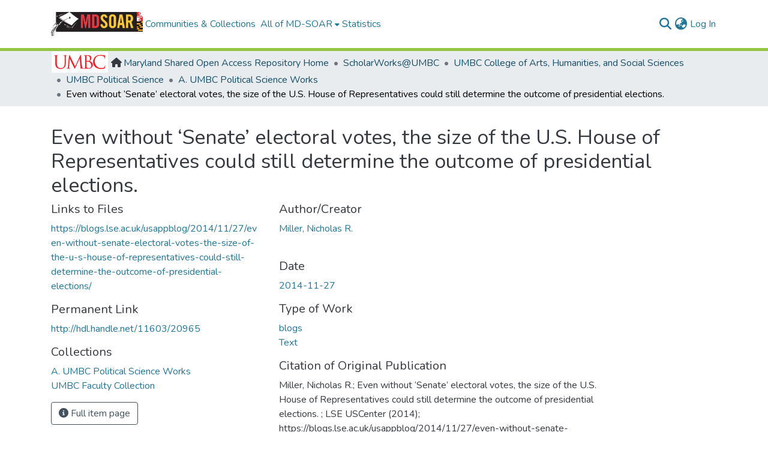

--- FILE ---
content_type: text/html; charset=utf-8
request_url: https://mdsoar.org/items/08b077d2-d89f-479a-abb0-8c2403695e66
body_size: 70659
content:
<!DOCTYPE html><html data-critters-container="" lang="en"><head>
  <meta charset="UTF-8">
  <base href="/">
  <title>Even without ‘Senate’ electoral votes, the size of the U.S. House of Representatives could still determine the outcome of presidential elections.</title>
  <meta name="viewport" content="width=device-width,minimum-scale=1">
  <meta http-equiv="cache-control" content="no-store">
<link rel="stylesheet" href="styles.e382c7dd35ca1222.css" media="print" onload="this.media='all'"><noscript><link rel="stylesheet" href="styles.e382c7dd35ca1222.css"></noscript><link rel="stylesheet" type="text/css" class="theme-css" href="mdsoar-theme.css"><meta name="Generator" content="DSpace 8.2-mdsoar-1"><meta name="title" content="Even without ‘Senate’ electoral votes, the size of the U.S. House of Representatives could still determine the outcome of presidential elections."><meta name="citation_title" content="Even without ‘Senate’ electoral votes, the size of the U.S. House of Representatives could still determine the outcome of presidential elections."><meta name="citation_author" content="Miller, Nicholas R."><meta name="citation_publication_date" content="2014-11-27"><meta name="citation_language" content="en_US"><meta name="citation_keywords" content="senate; U.S. House of Representatives; presidential elections"><meta name="citation_abstract_html_url" content="http://hdl.handle.net/11603/20965"><meta name="citation_publisher" content="LSE USCenter"><style ng-app-id="dspace-angular">#skip-to-main-content[_ngcontent-dspace-angular-c2190221462]{position:absolute;top:-40px;left:0;opacity:0;transition:opacity .3s;z-index:calc(var(--ds-nav-z-index) + 1);border-top-left-radius:0;border-top-right-radius:0;border-bottom-left-radius:0}#skip-to-main-content[_ngcontent-dspace-angular-c2190221462]:focus{opacity:1;top:0}</style><style ng-app-id="dspace-angular">.notifications-wrapper{z-index:var(--bs-zindex-popover);text-align:right;overflow-wrap:break-word;word-wrap:break-word;-ms-word-break:break-all;word-break:break-all;word-break:break-word;hyphens:auto}.notifications-wrapper .notification{display:block}.notifications-wrapper.left{left:0}.notifications-wrapper.top{top:0}.notifications-wrapper.right{right:0}.notifications-wrapper.bottom{bottom:0}.notifications-wrapper.center{left:50%;transform:translate(-50%)}.notifications-wrapper.middle{top:50%;transform:translateY(-50%)}.notifications-wrapper.middle.center{transform:translate(-50%,-50%)}@media screen and (max-width: 576px){.notifications-wrapper{width:auto;left:0;right:0}}
</style><style ng-app-id="dspace-angular">.live-region[_ngcontent-dspace-angular-c880772052]{position:fixed;bottom:0;left:0;right:0;padding-left:60px;height:90px;line-height:18px;color:var(--bs-white);background-color:var(--bs-dark);opacity:.94;z-index:var(--ds-live-region-z-index)}</style><style ng-app-id="dspace-angular">@charset "UTF-8";.nav-breadcrumb[_ngcontent-dspace-angular-c440471020]{background-color:var(--ds-breadcrumb-bg)}.breadcrumb[_ngcontent-dspace-angular-c440471020]{border-radius:0;padding-bottom:calc(var(--ds-content-spacing) / 2);padding-top:calc(var(--ds-content-spacing) / 2);background-color:var(--ds-breadcrumb-bg)}li.breadcrumb-item[_ngcontent-dspace-angular-c440471020]{display:flex}.breadcrumb-item-limiter[_ngcontent-dspace-angular-c440471020]{display:inline-block;max-width:var(--ds-breadcrumb-max-length)}.breadcrumb-item-limiter[_ngcontent-dspace-angular-c440471020] > *[_ngcontent-dspace-angular-c440471020]{max-width:100%;display:block}li.breadcrumb-item[_ngcontent-dspace-angular-c440471020]   a[_ngcontent-dspace-angular-c440471020]{color:var(--ds-breadcrumb-link-color)}li.breadcrumb-item.active[_ngcontent-dspace-angular-c440471020]{color:var(--ds-breadcrumb-link-active-color)}.breadcrumb-item[_ngcontent-dspace-angular-c440471020] + .breadcrumb-item[_ngcontent-dspace-angular-c440471020]:before{display:block;content:"\2022"!important}</style><style ng-app-id="dspace-angular">.community_logo[_ngcontent-dspace-angular-c440471020]{height:35px;padding-right:5px;margin-top:-7px}.fa-house[_ngcontent-dspace-angular-c440471020]{margin-top:3px;margin-right:3px}</style><style ng-app-id="dspace-angular">.col-xs-12.col-sm-12.community_footer[_ngcontent-dspace-angular-c1269938676]{background:#f7f7f7 none repeat scroll 0 0;margin:5px;padding:15px}.community_footer_logo[_ngcontent-dspace-angular-c1269938676]{width:200px}</style><style ng-app-id="dspace-angular">[_nghost-dspace-angular-c2658116359]{--ds-header-navbar-border-bottom-style: solid var(--ds-header-navbar-border-bottom-height) var(--ds-header-navbar-border-bottom-color);--ds-expandable-navbar-border-top-style: solid var(--ds-expandable-navbar-border-top-height) var(--ds-expandable-navbar-border-top-color);--ds-expandable-navbar-height: calc(100vh - var(--ds-header-height))}[_nghost-dspace-angular-c2658116359]   div#header-navbar-wrapper[_ngcontent-dspace-angular-c2658116359]{position:relative;border-bottom:var(--ds-header-navbar-border-bottom-style)}[_nghost-dspace-angular-c2658116359]   div#header-navbar-wrapper[_ngcontent-dspace-angular-c2658116359]   div#mobile-navbar-wrapper[_ngcontent-dspace-angular-c2658116359]{width:100%;background-color:var(--ds-expandable-navbar-bg);position:absolute;z-index:var(--ds-nav-z-index);overflow:hidden}[_nghost-dspace-angular-c2658116359]   div#header-navbar-wrapper[_ngcontent-dspace-angular-c2658116359]   div#mobile-navbar-wrapper[_ngcontent-dspace-angular-c2658116359]   nav#collapsible-mobile-navbar[_ngcontent-dspace-angular-c2658116359]{min-height:var(--ds-expandable-navbar-height);height:auto;border-bottom:var(--ds-header-navbar-border-bottom-style)}[_nghost-dspace-angular-c2658116359]     .ds-menu-item, [_nghost-dspace-angular-c2658116359]     .ds-menu-toggler-wrapper{text-decoration:none}[_nghost-dspace-angular-c2658116359]     nav#desktop-navbar #main-site-navigation .ds-menu-item-wrapper, [_nghost-dspace-angular-c2658116359]     nav#desktop-navbar #main-site-navigation .ds-menu-item, [_nghost-dspace-angular-c2658116359]     nav#desktop-navbar #main-site-navigation .ds-menu-toggler-wrapper{display:flex;align-items:center;height:100%}[_nghost-dspace-angular-c2658116359]     nav#desktop-navbar #main-site-navigation .ds-menu-item{padding:var(--ds-navbar-item-vertical-padding) var(--ds-navbar-item-horizontal-padding)}[_nghost-dspace-angular-c2658116359]     nav#desktop-navbar #main-site-navigation .ds-menu-item, [_nghost-dspace-angular-c2658116359]     nav#desktop-navbar #main-site-navigation .ds-menu-toggler-wrapper{color:var(--ds-navbar-link-color)!important}[_nghost-dspace-angular-c2658116359]     nav#desktop-navbar #main-site-navigation .ds-menu-item:hover, [_nghost-dspace-angular-c2658116359]     nav#desktop-navbar #main-site-navigation .ds-menu-item:focus, [_nghost-dspace-angular-c2658116359]     nav#desktop-navbar #main-site-navigation .ds-menu-toggler-wrapper:hover, [_nghost-dspace-angular-c2658116359]     nav#desktop-navbar #main-site-navigation .ds-menu-toggler-wrapper:focus{color:var(--ds-navbar-link-color-hover)!important}[_nghost-dspace-angular-c2658116359]     nav#desktop-navbar #main-site-navigation .dropdown-menu .ds-menu-item{padding:var(--ds-navbar-dropdown-item-vertical-padding) var(--ds-navbar-dropdown-item-horizontal-padding)}[_nghost-dspace-angular-c2658116359]     nav#collapsible-mobile-navbar{border-top:var(--ds-expandable-navbar-border-top-style);padding-top:var(--ds-expandable-navbar-padding-top)}[_nghost-dspace-angular-c2658116359]     nav#collapsible-mobile-navbar #main-site-navigation .ds-menu-item{padding:var(--ds-expandable-navbar-item-vertical-padding) 0}</style><style ng-app-id="dspace-angular">[_nghost-dspace-angular-c4003433771]{position:fixed;left:0;top:0;z-index:var(--ds-sidebar-z-index)}[_nghost-dspace-angular-c4003433771]   nav#admin-sidebar[_ngcontent-dspace-angular-c4003433771]{max-width:var(--ds-admin-sidebar-fixed-element-width);display:flex;flex-direction:column;flex-wrap:nowrap}[_nghost-dspace-angular-c4003433771]   nav#admin-sidebar[_ngcontent-dspace-angular-c4003433771]   div#sidebar-top-level-items-container[_ngcontent-dspace-angular-c4003433771]{flex:1 1 auto;overflow-x:hidden;overflow-y:auto}[_nghost-dspace-angular-c4003433771]   nav#admin-sidebar[_ngcontent-dspace-angular-c4003433771]   div#sidebar-top-level-items-container[_ngcontent-dspace-angular-c4003433771]::-webkit-scrollbar{width:var(--ds-dark-scrollbar-width);height:3px}[_nghost-dspace-angular-c4003433771]   nav#admin-sidebar[_ngcontent-dspace-angular-c4003433771]   div#sidebar-top-level-items-container[_ngcontent-dspace-angular-c4003433771]::-webkit-scrollbar-button{background-color:var(--ds-dark-scrollbar-bg)}[_nghost-dspace-angular-c4003433771]   nav#admin-sidebar[_ngcontent-dspace-angular-c4003433771]   div#sidebar-top-level-items-container[_ngcontent-dspace-angular-c4003433771]::-webkit-scrollbar-track{background-color:var(--ds-dark-scrollbar-alt-bg)}[_nghost-dspace-angular-c4003433771]   nav#admin-sidebar[_ngcontent-dspace-angular-c4003433771]   div#sidebar-top-level-items-container[_ngcontent-dspace-angular-c4003433771]::-webkit-scrollbar-track-piece{background-color:var(--ds-dark-scrollbar-bg)}[_nghost-dspace-angular-c4003433771]   nav#admin-sidebar[_ngcontent-dspace-angular-c4003433771]   div#sidebar-top-level-items-container[_ngcontent-dspace-angular-c4003433771]::-webkit-scrollbar-thumb{height:50px;background-color:var(--ds-dark-scrollbar-fg);border-radius:3px}[_nghost-dspace-angular-c4003433771]   nav#admin-sidebar[_ngcontent-dspace-angular-c4003433771]   div#sidebar-top-level-items-container[_ngcontent-dspace-angular-c4003433771]::-webkit-scrollbar-corner{background-color:var(--ds-dark-scrollbar-alt-bg)}[_nghost-dspace-angular-c4003433771]   nav#admin-sidebar[_ngcontent-dspace-angular-c4003433771]   div#sidebar-top-level-items-container[_ngcontent-dspace-angular-c4003433771]::-webkit-resizer{background-color:var(--ds-dark-scrollbar-bg)}[_nghost-dspace-angular-c4003433771]   nav#admin-sidebar[_ngcontent-dspace-angular-c4003433771]   img#admin-sidebar-logo[_ngcontent-dspace-angular-c4003433771]{height:var(--ds-admin-sidebar-logo-height)}[_nghost-dspace-angular-c4003433771]   nav#admin-sidebar[_ngcontent-dspace-angular-c4003433771]     .sidebar-full-width-container{width:100%;padding-left:0;padding-right:0;margin-left:0;margin-right:0}[_nghost-dspace-angular-c4003433771]   nav#admin-sidebar[_ngcontent-dspace-angular-c4003433771]     .sidebar-item{padding-top:var(--ds-admin-sidebar-item-padding);padding-bottom:var(--ds-admin-sidebar-item-padding)}[_nghost-dspace-angular-c4003433771]   nav#admin-sidebar[_ngcontent-dspace-angular-c4003433771]     .sidebar-section-wrapper{display:flex;flex-direction:row;flex-wrap:nowrap;align-items:stretch}[_nghost-dspace-angular-c4003433771]   nav#admin-sidebar[_ngcontent-dspace-angular-c4003433771]     .sidebar-section-wrapper>.sidebar-fixed-element-wrapper{min-width:var(--ds-admin-sidebar-fixed-element-width);flex:1 1 auto;display:flex;flex-direction:row;justify-content:center;align-items:center}[_nghost-dspace-angular-c4003433771]   nav#admin-sidebar[_ngcontent-dspace-angular-c4003433771]     .sidebar-section-wrapper>.sidebar-collapsible-element-outer-wrapper{display:flex;flex-wrap:wrap;justify-content:flex-end;max-width:calc(100% - var(--ds-admin-sidebar-fixed-element-width));padding-left:var(--ds-dark-scrollbar-width);overflow-x:hidden}[_nghost-dspace-angular-c4003433771]   nav#admin-sidebar[_ngcontent-dspace-angular-c4003433771]     .sidebar-section-wrapper>.sidebar-collapsible-element-outer-wrapper>.sidebar-collapsible-element-inner-wrapper{min-width:calc(var(--ds-admin-sidebar-collapsible-element-width) - var(--ds-dark-scrollbar-width));height:100%;padding-right:var(--ds-admin-sidebar-item-padding)}[_nghost-dspace-angular-c4003433771]   nav#admin-sidebar[_ngcontent-dspace-angular-c4003433771]{background-color:var(--ds-admin-sidebar-bg)}[_nghost-dspace-angular-c4003433771]   nav#admin-sidebar[_ngcontent-dspace-angular-c4003433771]    {color:#fff}[_nghost-dspace-angular-c4003433771]   nav#admin-sidebar[_ngcontent-dspace-angular-c4003433771]     a{color:var(--ds-admin-sidebar-link-color);text-decoration:none}[_nghost-dspace-angular-c4003433771]   nav#admin-sidebar[_ngcontent-dspace-angular-c4003433771]     a:hover, [_nghost-dspace-angular-c4003433771]   nav#admin-sidebar[_ngcontent-dspace-angular-c4003433771]     a:focus{color:var(--ds-admin-sidebar-link-hover-color)}[_nghost-dspace-angular-c4003433771]   nav#admin-sidebar[_ngcontent-dspace-angular-c4003433771]   div#sidebar-header-container[_ngcontent-dspace-angular-c4003433771]{background-color:var(--ds-admin-sidebar-header-bg)}[_nghost-dspace-angular-c4003433771]   nav#admin-sidebar[_ngcontent-dspace-angular-c4003433771]   div#sidebar-header-container[_ngcontent-dspace-angular-c4003433771]   .sidebar-fixed-element-wrapper[_ngcontent-dspace-angular-c4003433771]{background-color:var(--ds-admin-sidebar-header-bg)}  .browser-firefox{--ds-dark-scrollbar-width: 20px}  .browser-firefox-windows{--ds-dark-scrollbar-width: 20px}</style><style ng-app-id="dspace-angular">@media (max-width: 991.98px){.container[_ngcontent-dspace-angular-c870260194]{width:100%;max-width:none}}</style><style ng-app-id="dspace-angular">.source-logo[_ngcontent-dspace-angular-c550981753]{max-height:var(--ds-header-logo-height)}.source-logo-container[_ngcontent-dspace-angular-c550981753]{width:var(--ds-qa-logo-width);display:flex;justify-content:center}.sections-gap[_ngcontent-dspace-angular-c550981753]{gap:1rem}</style><style ng-app-id="dspace-angular">[_nghost-dspace-angular-c46866287]{width:100%}</style><style ng-app-id="dspace-angular">[_nghost-dspace-angular-c890813688]   .simple-view-element[_ngcontent-dspace-angular-c890813688]{margin-bottom:15px}[_nghost-dspace-angular-c890813688]   .simple-view-element-header[_ngcontent-dspace-angular-c890813688]{font-size:1.25rem}</style><style ng-app-id="dspace-angular">[_nghost-dspace-angular-c2108317860]   #main-site-header[_ngcontent-dspace-angular-c2108317860]{min-height:var(--ds-header-height);background-color:var(--ds-header-bg)}@media (min-width: 768px){[_nghost-dspace-angular-c2108317860]   #main-site-header[_ngcontent-dspace-angular-c2108317860]{height:var(--ds-header-height)}}[_nghost-dspace-angular-c2108317860]   #main-site-header-container[_ngcontent-dspace-angular-c2108317860]{min-height:var(--ds-header-height)}[_nghost-dspace-angular-c2108317860]   img#header-logo[_ngcontent-dspace-angular-c2108317860]{height:var(--ds-header-logo-height)}[_nghost-dspace-angular-c2108317860]   button#navbar-toggler[_ngcontent-dspace-angular-c2108317860]{color:var(--ds-header-icon-color)}[_nghost-dspace-angular-c2108317860]   button#navbar-toggler[_ngcontent-dspace-angular-c2108317860]:hover, [_nghost-dspace-angular-c2108317860]   button#navbar-toggler[_ngcontent-dspace-angular-c2108317860]:focus{color:var(--ds-header-icon-color-hover)}</style><style ng-app-id="dspace-angular">.ds-context-help-toggle[_ngcontent-dspace-angular-c2255109366]{color:var(--ds-header-icon-color);background-color:var(--ds-header-bg)}.ds-context-help-toggle[_ngcontent-dspace-angular-c2255109366]:hover, .ds-context-help-toggle[_ngcontent-dspace-angular-c2255109366]:focus{color:var(--ds-header-icon-color-hover)}</style><style ng-app-id="dspace-angular">input[type=text][_ngcontent-dspace-angular-c3204339389]{margin-top:calc(-.5 * var(--bs-font-size-base));background-color:#fff!important;border-color:var(--ds-header-icon-color)}input[type=text].collapsed[_ngcontent-dspace-angular-c3204339389]{opacity:0}.submit-icon[_ngcontent-dspace-angular-c3204339389]{cursor:pointer;position:sticky;top:0;border:0!important;color:var(--ds-header-icon-color)}.submit-icon[_ngcontent-dspace-angular-c3204339389]:hover, .submit-icon[_ngcontent-dspace-angular-c3204339389]:focus{color:var(--ds-header-icon-color-hover)}@media screen and (max-width: 768px){.query[_ngcontent-dspace-angular-c3204339389]:focus{max-width:250px!important;width:40vw!important}}</style><style ng-app-id="dspace-angular">.dropdown-toggle[_ngcontent-dspace-angular-c2014305647]:after{display:none}.dropdown-toggle[_ngcontent-dspace-angular-c2014305647]{color:var(--ds-header-icon-color)}.dropdown-toggle[_ngcontent-dspace-angular-c2014305647]:hover, .dropdown-toggle[_ngcontent-dspace-angular-c2014305647]:focus{color:var(--ds-header-icon-color-hover)}.dropdown-item[_ngcontent-dspace-angular-c2014305647]{cursor:pointer}</style><style ng-app-id="dspace-angular">#loginDropdownMenu[_ngcontent-dspace-angular-c4075168633], #logoutDropdownMenu[_ngcontent-dspace-angular-c4075168633]{min-width:330px;z-index:1002}#loginDropdownMenu[_ngcontent-dspace-angular-c4075168633]{min-height:75px}.dropdown-item.active[_ngcontent-dspace-angular-c4075168633], .dropdown-item[_ngcontent-dspace-angular-c4075168633]:active, .dropdown-item[_ngcontent-dspace-angular-c4075168633]:hover, .dropdown-item[_ngcontent-dspace-angular-c4075168633]:focus{background-color:#0000!important}.loginLink[_ngcontent-dspace-angular-c4075168633], .dropdownLogin[_ngcontent-dspace-angular-c4075168633], .logoutLink[_ngcontent-dspace-angular-c4075168633], .dropdownLogout[_ngcontent-dspace-angular-c4075168633]{color:var(--ds-header-icon-color)}.loginLink[_ngcontent-dspace-angular-c4075168633]:hover, .loginLink[_ngcontent-dspace-angular-c4075168633]:focus, .dropdownLogin[_ngcontent-dspace-angular-c4075168633]:hover, .dropdownLogin[_ngcontent-dspace-angular-c4075168633]:focus, .logoutLink[_ngcontent-dspace-angular-c4075168633]:hover, .logoutLink[_ngcontent-dspace-angular-c4075168633]:focus, .dropdownLogout[_ngcontent-dspace-angular-c4075168633]:hover, .dropdownLogout[_ngcontent-dspace-angular-c4075168633]:focus{color:var(--ds-header-icon-color-hover)}.dropdownLogin[_ngcontent-dspace-angular-c4075168633]:not(:focus-visible).active, .dropdownLogin[_ngcontent-dspace-angular-c4075168633]:not(:focus-visible):active, .dropdownLogin[_ngcontent-dspace-angular-c4075168633]:not(:focus-visible).active:focus, .dropdownLogin[_ngcontent-dspace-angular-c4075168633]:not(:focus-visible):active:focus, .dropdownLogout[_ngcontent-dspace-angular-c4075168633]:not(:focus-visible).active, .dropdownLogout[_ngcontent-dspace-angular-c4075168633]:not(:focus-visible):active, .dropdownLogout[_ngcontent-dspace-angular-c4075168633]:not(:focus-visible).active:focus, .dropdownLogout[_ngcontent-dspace-angular-c4075168633]:not(:focus-visible):active:focus{box-shadow:unset}.dropdown-toggle[_ngcontent-dspace-angular-c4075168633]:after{margin-left:0}</style><style ng-app-id="dspace-angular">[_nghost-dspace-angular-c721316482]   .ds-menu-item[_ngcontent-dspace-angular-c721316482]{display:inline-block}</style><style ng-app-id="dspace-angular">[_nghost-dspace-angular-c1792915449]   .ds-menu-item-wrapper[_ngcontent-dspace-angular-c1792915449]{position:relative}[_nghost-dspace-angular-c1792915449]   .dropdown-menu[_ngcontent-dspace-angular-c1792915449]{overflow:hidden}@media (max-width: 767.98px){[_nghost-dspace-angular-c1792915449]   .dropdown-menu[_ngcontent-dspace-angular-c1792915449]{border:0;background-color:var(--ds-expandable-navbar-bg)}}@media (min-width: 768px){[_nghost-dspace-angular-c1792915449]   .dropdown-menu[_ngcontent-dspace-angular-c1792915449]{border-top-left-radius:0;border-top-right-radius:0;background-color:var(--ds-navbar-dropdown-bg)}}[_nghost-dspace-angular-c1792915449]   .toggle-menu-icon[_ngcontent-dspace-angular-c1792915449], [_nghost-dspace-angular-c1792915449]   .toggle-menu-icon[_ngcontent-dspace-angular-c1792915449]:hover{text-decoration:none}</style><style ng-app-id="dspace-angular">[_nghost-dspace-angular-c830142487]   .ds-menu-item[_ngcontent-dspace-angular-c830142487]{display:inline-block}</style><link rel="stylesheet" type="text/css" class="theme-css" href="mdsoar-umbc-theme.css"><link rel="icon" href="assets/mdsoar/images/favicons/favicon.ico" sizes="any" class="theme-head-tag"><style ng-app-id="dspace-angular">.col-xs-12.col-sm-12.community_footer[_ngcontent-dspace-angular-c2111128035]{background:#f7f7f7 none repeat scroll 0 0;margin:5px;padding:15px}.community_footer_logo[_ngcontent-dspace-angular-c2111128035]{width:200px}</style><link href="https://mdsoar.org/signposting/describedby/08b077d2-d89f-479a-abb0-8c2403695e66" rel="describedby" type="application/vnd.datacite.datacite+xml"><link href="http://hdl.handle.net/11603/20965" rel="cite-as"><link href="https://mdsoar.org/signposting/linksets/08b077d2-d89f-479a-abb0-8c2403695e66" rel="linkset" type="application/linkset"><link href="https://mdsoar.org/signposting/linksets/08b077d2-d89f-479a-abb0-8c2403695e66/json" rel="linkset" type="application/linkset+json"><link href="https://schema.org/AboutPage" rel="type"><link href="https://schema.org/CreativeWork" rel="type"><link href="https://api.mdsoar.org/server/ldn/inbox" rel="http://www.w3.org/ns/ldp#inbox"><link href="https://mdsoar.org/signposting/describedby/08b077d2-d89f-479a-abb0-8c2403695e66" rel="describedby" type="application/vnd.datacite.datacite+xml"><link href="http://hdl.handle.net/11603/20965" rel="cite-as"><link href="https://mdsoar.org/signposting/linksets/08b077d2-d89f-479a-abb0-8c2403695e66" rel="linkset" type="application/linkset"><link href="https://mdsoar.org/signposting/linksets/08b077d2-d89f-479a-abb0-8c2403695e66/json" rel="linkset" type="application/linkset+json"><link href="https://schema.org/AboutPage" rel="type"><link href="https://schema.org/CreativeWork" rel="type"><link href="https://api.mdsoar.org/server/ldn/inbox" rel="http://www.w3.org/ns/ldp#inbox"></head>

<body>
  <ds-app _nghost-dspace-angular-c1010256252="" ng-version="17.3.12" ng-server-context="ssr"><ds-root _ngcontent-dspace-angular-c1010256252="" data-used-theme="base"><ds-base-root _nghost-dspace-angular-c2190221462="" class="ng-tns-c2190221462-9 ng-star-inserted"><button _ngcontent-dspace-angular-c2190221462="" id="skip-to-main-content" class="sr-only ng-tns-c2190221462-9"> Skip to main content
</button><div _ngcontent-dspace-angular-c2190221462="" class="outer-wrapper ng-tns-c2190221462-9 ng-trigger ng-trigger-slideSidebarPadding" style="padding-left: 0;"><ds-admin-sidebar _ngcontent-dspace-angular-c2190221462="" class="ng-tns-c2190221462-9" data-used-theme="base"><ds-base-admin-sidebar _nghost-dspace-angular-c4003433771="" class="ng-tns-c4003433771-11 ng-star-inserted" style=""><!----></ds-base-admin-sidebar><!----></ds-admin-sidebar><div _ngcontent-dspace-angular-c2190221462="" class="inner-wrapper ng-tns-c2190221462-9"><ds-system-wide-alert-banner _ngcontent-dspace-angular-c2190221462="" class="ng-tns-c2190221462-9" _nghost-dspace-angular-c296375887=""><!----></ds-system-wide-alert-banner><ds-header-navbar-wrapper _ngcontent-dspace-angular-c2190221462="" class="ng-tns-c2190221462-9" data-used-theme="dspace"><ds-themed-header-navbar-wrapper _nghost-dspace-angular-c2658116359="" class="ng-tns-c2658116359-10 ng-star-inserted" style=""><div _ngcontent-dspace-angular-c2658116359="" id="header-navbar-wrapper" class="ng-tns-c2658116359-10"><ds-header _ngcontent-dspace-angular-c2658116359="" class="ng-tns-c2658116359-10" data-used-theme="mdsoar"><ds-themed-header _nghost-dspace-angular-c2108317860="" class="ng-star-inserted"><ds-umd-environment-banner _ngcontent-dspace-angular-c2108317860="" _nghost-dspace-angular-c3917974126=""><!----></ds-umd-environment-banner><header _ngcontent-dspace-angular-c2108317860="" id="main-site-header"><div _ngcontent-dspace-angular-c2108317860="" id="main-site-header-container" class="container h-100 d-flex flex-row align-items-center justify-content-between gapx-3 gapy-2"><div _ngcontent-dspace-angular-c2108317860="" id="header-left" class="h-100 flex-fill d-flex flex-row flex-nowrap justify-content-start align-items-center gapx-3" role="presentation"><a _ngcontent-dspace-angular-c2108317860="" routerlink="/home" role="button" tabindex="0" class="d-block my-2 my-md-0" aria-label="Maryland Shared Open Access Repository Home" href="/home"><img _ngcontent-dspace-angular-c2108317860="" id="header-logo" src="assets/mdsoar/images/mdsoar.png" alt="MD-SOAR"></a><nav _ngcontent-dspace-angular-c2108317860="" id="desktop-navbar" class="navbar navbar-expand p-0 align-items-stretch align-self-stretch flex-grow-1 flex-shrink-1 ng-star-inserted" aria-label="Main navigation bar"><ds-navbar _ngcontent-dspace-angular-c2108317860="" data-used-theme="mdsoar"><ds-themed-navbar _nghost-dspace-angular-c2034000250="" class="ng-tns-c2034000250-13 ng-star-inserted" style=""><!----><div _ngcontent-dspace-angular-c2034000250="" role="menubar" id="main-site-navigation" class="navbar-nav flex-shrink-1 h-100 align-items-md-stretch gapx-3 ng-tns-c2034000250-13 navbar-nav-desktop"><ds-navbar-section _nghost-dspace-angular-c693881525="" class="ng-star-inserted"><div _ngcontent-dspace-angular-c693881525="" class="ds-menu-item-wrapper text-md-center" id="navbar-section-browse_global_communities_and_collections"><ds-link-menu-item _nghost-dspace-angular-c721316482="" class="ng-star-inserted"><a _ngcontent-dspace-angular-c721316482="" role="menuitem" href="/community-list" tabindex="0" class="ds-menu-item" data-test="link-menu-item.menu.section.browse_global_communities_and_collections">Communities &amp; Collections</a></ds-link-menu-item><!----></div></ds-navbar-section><!----><!----><ds-expandable-navbar-section class="ng-star-inserted" data-used-theme="base"><ds-base-expandable-navbar-section _nghost-dspace-angular-c1792915449="" class="ng-tns-c1792915449-16 ng-star-inserted"><div _ngcontent-dspace-angular-c1792915449="" data-test="navbar-section-wrapper" class="ds-menu-item-wrapper text-md-center ng-tns-c1792915449-16" id="expandable-navbar-section-browse_global"><a _ngcontent-dspace-angular-c1792915449="" href="javascript:void(0);" routerlinkactive="active" role="menuitem" aria-haspopup="menu" data-test="navbar-section-toggler" class="d-flex flex-row flex-nowrap align-items-center gapx-1 ds-menu-toggler-wrapper ng-tns-c1792915449-16" aria-expanded="false" aria-controls="expandable-navbar-section-browse_global-dropdown"><span _ngcontent-dspace-angular-c1792915449="" class="flex-fill ng-tns-c1792915449-16"><ds-text-menu-item _nghost-dspace-angular-c830142487="" class="ng-star-inserted"><span _ngcontent-dspace-angular-c830142487="" tabindex="0" role="button" class="ds-menu-item">All of MD-SOAR</span></ds-text-menu-item><!----></span><i _ngcontent-dspace-angular-c1792915449="" aria-hidden="true" class="fas fa-caret-down fa-xs toggle-menu-icon ng-tns-c1792915449-16"></i></a><!----></div></ds-base-expandable-navbar-section><!----></ds-expandable-navbar-section><!----><!----><ds-navbar-section _nghost-dspace-angular-c693881525="" class="ng-star-inserted"><div _ngcontent-dspace-angular-c693881525="" class="ds-menu-item-wrapper text-md-center" id="navbar-section-statistics_item_08b077d2-d89f-479a-abb0-8c2403695e66"><ds-link-menu-item _nghost-dspace-angular-c721316482="" class="ng-star-inserted"><a _ngcontent-dspace-angular-c721316482="" role="menuitem" href="/statistics/items/08b077d2-d89f-479a-abb0-8c2403695e66" tabindex="0" class="ds-menu-item" data-test="link-menu-item.menu.section.statistics">Statistics</a></ds-link-menu-item><!----></div></ds-navbar-section><!----><!----><!----></div></ds-themed-navbar><!----></ds-navbar></nav><!----></div><div _ngcontent-dspace-angular-c2108317860="" id="header-right" class="h-100 d-flex flex-row flex-nowrap flex-shrink-0 justify-content-end align-items-center gapx-1 ml-auto"><ds-search-navbar _ngcontent-dspace-angular-c2108317860="" data-used-theme="base"><ds-base-search-navbar _nghost-dspace-angular-c3204339389="" class="ng-tns-c3204339389-14 ng-star-inserted" style=""><div _ngcontent-dspace-angular-c3204339389="" class="ng-tns-c3204339389-14" title="Search"><div _ngcontent-dspace-angular-c3204339389="" class="d-inline-block position-relative ng-tns-c3204339389-14"><form _ngcontent-dspace-angular-c3204339389="" novalidate="" autocomplete="on" class="d-flex ng-tns-c3204339389-14 ng-untouched ng-pristine ng-valid"><input _ngcontent-dspace-angular-c3204339389="" name="query" formcontrolname="query" type="text" class="bg-transparent position-absolute form-control dropdown-menu-right pl-1 pr-4 ng-tns-c3204339389-14 display ng-trigger ng-trigger-toggleAnimation ng-untouched ng-pristine ng-valid" placeholder="" tabindex="-1" aria-label="Search" value="" style="width: 0; opacity: 0;"><button _ngcontent-dspace-angular-c3204339389="" type="button" role="button" tabindex="0" class="submit-icon btn btn-link btn-link-inline ng-tns-c3204339389-14" aria-label="Submit search"><em _ngcontent-dspace-angular-c3204339389="" class="fas fa-search fa-lg fa-fw ng-tns-c3204339389-14"></em></button></form></div></div></ds-base-search-navbar><!----></ds-search-navbar><div _ngcontent-dspace-angular-c2108317860="" role="toolbar" class="h-100 d-flex flex-row flex-nowrap align-items-center gapx-1"><ds-lang-switch _ngcontent-dspace-angular-c2108317860="" data-used-theme="base"><ds-base-lang-switch _nghost-dspace-angular-c2014305647="" class="ng-star-inserted" style=""><div _ngcontent-dspace-angular-c2014305647="" ngbdropdown="" display="dynamic" placement="bottom-right" class="navbar-nav ng-star-inserted dropdown"><button _ngcontent-dspace-angular-c2014305647="" role="button" aria-controls="language-menu-list" aria-haspopup="menu" data-toggle="dropdown" ngbdropdowntoggle="" data-test="lang-switch" tabindex="0" class="dropdown-toggle btn btn-link px-0" title="Language switch" aria-label="Language switch" aria-expanded="false"><i _ngcontent-dspace-angular-c2014305647="" class="fas fa-globe-asia fa-lg fa-fw"></i></button><div _ngcontent-dspace-angular-c2014305647="" ngbdropdownmenu="" role="listbox" id="language-menu-list" class="dropdown-menu" aria-label="Language switch" x-placement="bottom-right"><div _ngcontent-dspace-angular-c2014305647="" tabindex="0" role="option" class="dropdown-item active ng-star-inserted" lang="en" aria-selected="true"> English </div><div _ngcontent-dspace-angular-c2014305647="" tabindex="0" role="option" class="dropdown-item ng-star-inserted" lang="ar" aria-selected="false"> العربية </div><div _ngcontent-dspace-angular-c2014305647="" tabindex="0" role="option" class="dropdown-item ng-star-inserted" lang="bn" aria-selected="false"> বাংলা </div><div _ngcontent-dspace-angular-c2014305647="" tabindex="0" role="option" class="dropdown-item ng-star-inserted" lang="ca" aria-selected="false"> Català </div><div _ngcontent-dspace-angular-c2014305647="" tabindex="0" role="option" class="dropdown-item ng-star-inserted" lang="cs" aria-selected="false"> Čeština </div><div _ngcontent-dspace-angular-c2014305647="" tabindex="0" role="option" class="dropdown-item ng-star-inserted" lang="de" aria-selected="false"> Deutsch </div><div _ngcontent-dspace-angular-c2014305647="" tabindex="0" role="option" class="dropdown-item ng-star-inserted" lang="el" aria-selected="false"> Ελληνικά </div><div _ngcontent-dspace-angular-c2014305647="" tabindex="0" role="option" class="dropdown-item ng-star-inserted" lang="es" aria-selected="false"> Español </div><div _ngcontent-dspace-angular-c2014305647="" tabindex="0" role="option" class="dropdown-item ng-star-inserted" lang="fi" aria-selected="false"> Suomi </div><div _ngcontent-dspace-angular-c2014305647="" tabindex="0" role="option" class="dropdown-item ng-star-inserted" lang="fr" aria-selected="false"> Français </div><div _ngcontent-dspace-angular-c2014305647="" tabindex="0" role="option" class="dropdown-item ng-star-inserted" lang="gd" aria-selected="false"> Gàidhlig </div><div _ngcontent-dspace-angular-c2014305647="" tabindex="0" role="option" class="dropdown-item ng-star-inserted" lang="hi" aria-selected="false"> हिंदी </div><div _ngcontent-dspace-angular-c2014305647="" tabindex="0" role="option" class="dropdown-item ng-star-inserted" lang="hu" aria-selected="false"> Magyar </div><div _ngcontent-dspace-angular-c2014305647="" tabindex="0" role="option" class="dropdown-item ng-star-inserted" lang="it" aria-selected="false"> Italiano </div><div _ngcontent-dspace-angular-c2014305647="" tabindex="0" role="option" class="dropdown-item ng-star-inserted" lang="kk" aria-selected="false"> Қазақ </div><div _ngcontent-dspace-angular-c2014305647="" tabindex="0" role="option" class="dropdown-item ng-star-inserted" lang="lv" aria-selected="false"> Latviešu </div><div _ngcontent-dspace-angular-c2014305647="" tabindex="0" role="option" class="dropdown-item ng-star-inserted" lang="nl" aria-selected="false"> Nederlands </div><div _ngcontent-dspace-angular-c2014305647="" tabindex="0" role="option" class="dropdown-item ng-star-inserted" lang="pl" aria-selected="false"> Polski </div><div _ngcontent-dspace-angular-c2014305647="" tabindex="0" role="option" class="dropdown-item ng-star-inserted" lang="pt-PT" aria-selected="false"> Português </div><div _ngcontent-dspace-angular-c2014305647="" tabindex="0" role="option" class="dropdown-item ng-star-inserted" lang="pt-BR" aria-selected="false"> Português do Brasil </div><div _ngcontent-dspace-angular-c2014305647="" tabindex="0" role="option" class="dropdown-item ng-star-inserted" lang="sr-lat" aria-selected="false"> Srpski (lat) </div><div _ngcontent-dspace-angular-c2014305647="" tabindex="0" role="option" class="dropdown-item ng-star-inserted" lang="sr-cyr" aria-selected="false"> Српски </div><div _ngcontent-dspace-angular-c2014305647="" tabindex="0" role="option" class="dropdown-item ng-star-inserted" lang="sv" aria-selected="false"> Svenska </div><div _ngcontent-dspace-angular-c2014305647="" tabindex="0" role="option" class="dropdown-item ng-star-inserted" lang="tr" aria-selected="false"> Türkçe </div><div _ngcontent-dspace-angular-c2014305647="" tabindex="0" role="option" class="dropdown-item ng-star-inserted" lang="uk" aria-selected="false"> Yкраї́нська </div><div _ngcontent-dspace-angular-c2014305647="" tabindex="0" role="option" class="dropdown-item ng-star-inserted" lang="vi" aria-selected="false"> Tiếng Việt </div><!----></div></div><!----></ds-base-lang-switch><!----></ds-lang-switch><ds-context-help-toggle _ngcontent-dspace-angular-c2108317860="" _nghost-dspace-angular-c2255109366="" class="d-none"><!----></ds-context-help-toggle><ds-impersonate-navbar _ngcontent-dspace-angular-c2108317860="" class="d-none"><!----></ds-impersonate-navbar><ds-auth-nav-menu _ngcontent-dspace-angular-c2108317860="" data-used-theme="base"><ds-base-auth-nav-menu _nghost-dspace-angular-c4075168633="" class="ng-tns-c4075168633-15 ng-star-inserted" style=""><div _ngcontent-dspace-angular-c4075168633="" data-test="auth-nav" class="ng-tns-c4075168633-15 ng-star-inserted"><a _ngcontent-dspace-angular-c4075168633="" routerlink="/login" routerlinkactive="active" role="link" tabindex="0" class="loginLink px-0.5 ng-tns-c4075168633-15 ng-star-inserted" href="/login"> Log In<span _ngcontent-dspace-angular-c4075168633="" class="sr-only ng-tns-c4075168633-15">(current)</span></a><!----><!----></div><!----><!----></ds-base-auth-nav-menu><!----></ds-auth-nav-menu></div><!----></div></div></header></ds-themed-header><!----></ds-header><!----></div></ds-themed-header-navbar-wrapper><!----></ds-header-navbar-wrapper><ds-breadcrumbs _ngcontent-dspace-angular-c2190221462="" class="ng-tns-c2190221462-9" data-used-theme="mdsoar-umbc"><ds-themed-breadcrumbs _nghost-dspace-angular-c440471020="" class="ng-star-inserted" style=""><nav _ngcontent-dspace-angular-c440471020="" aria-label="breadcrumb" class="nav-breadcrumb ng-star-inserted"><ol _ngcontent-dspace-angular-c440471020="" class="container breadcrumb"><li _ngcontent-dspace-angular-c440471020="" class="ng-star-inserted"><a _ngcontent-dspace-angular-c440471020="" href="/communities/b1076c89-bcbc-455c-b2df-ec2af2d813a2"><img _ngcontent-dspace-angular-c440471020="" class="community_logo" src="assets/mdsoar-umbc/images/community_logo.png"></a></li><!----><!----><i _ngcontent-dspace-angular-c440471020="" aria-hidden="true" class="fa-solid fa-house"></i><li _ngcontent-dspace-angular-c440471020="" class="breadcrumb-item ng-star-inserted"><div _ngcontent-dspace-angular-c440471020=""><a _ngcontent-dspace-angular-c440471020="" placement="bottom" href="/">Maryland Shared Open Access Repository Home</a><!----></div></li><!----><li _ngcontent-dspace-angular-c440471020="" class="breadcrumb-item ng-star-inserted"><div _ngcontent-dspace-angular-c440471020=""><a _ngcontent-dspace-angular-c440471020="" placement="bottom" href="/communities/b1076c89-bcbc-455c-b2df-ec2af2d813a2">ScholarWorks@UMBC</a><!----></div></li><!----><!----><li _ngcontent-dspace-angular-c440471020="" class="breadcrumb-item ng-star-inserted"><div _ngcontent-dspace-angular-c440471020=""><a _ngcontent-dspace-angular-c440471020="" placement="bottom" href="/communities/41904244-9335-46af-84c3-23d78fb2cf5c">UMBC College of Arts, Humanities, and Social Sciences</a><!----></div></li><!----><!----><li _ngcontent-dspace-angular-c440471020="" class="breadcrumb-item ng-star-inserted"><div _ngcontent-dspace-angular-c440471020=""><a _ngcontent-dspace-angular-c440471020="" placement="bottom" href="/communities/f458568d-5275-4dbe-9ee6-ede1487077b1">UMBC Political Science</a><!----></div></li><!----><!----><li _ngcontent-dspace-angular-c440471020="" class="breadcrumb-item ng-star-inserted"><div _ngcontent-dspace-angular-c440471020=""><a _ngcontent-dspace-angular-c440471020="" placement="bottom" href="/collections/36e1682a-3a31-4974-b091-c433c621dbad">A. UMBC Political Science Works</a><!----></div></li><!----><!----><li _ngcontent-dspace-angular-c440471020="" aria-current="page" class="breadcrumb-item active ng-star-inserted"><div _ngcontent-dspace-angular-c440471020=""><div _ngcontent-dspace-angular-c440471020="">Even without ‘Senate’ electoral votes, the size of the U.S. House of Representatives could still determine the outcome of presidential elections.</div></div></li><!----><!----><!----></ol></nav><!----><!----><!----><!----><!----><!----></ds-themed-breadcrumbs><!----></ds-breadcrumbs><main _ngcontent-dspace-angular-c2190221462="" id="main-content" class="my-cs ng-tns-c2190221462-9"><!----><div _ngcontent-dspace-angular-c2190221462="" class="ng-tns-c2190221462-9"><router-outlet _ngcontent-dspace-angular-c2190221462="" class="ng-tns-c2190221462-9"></router-outlet><ds-item-page class="ng-star-inserted" style="" data-used-theme="base"><ds-base-item-page _nghost-dspace-angular-c870260194="" class="ng-tns-c870260194-12 ng-star-inserted" style=""><div _ngcontent-dspace-angular-c870260194="" class="container ng-tns-c870260194-12 ng-star-inserted"><div _ngcontent-dspace-angular-c870260194="" class="item-page ng-tns-c870260194-12 ng-trigger ng-trigger-fadeInOut ng-star-inserted"><div _ngcontent-dspace-angular-c870260194="" class="ng-tns-c870260194-12 ng-star-inserted" style=""><ds-item-alerts _ngcontent-dspace-angular-c870260194="" class="ng-tns-c870260194-12" data-used-theme="base"><ds-base-item-alerts _nghost-dspace-angular-c164773687="" class="ng-star-inserted"><div _ngcontent-dspace-angular-c164773687=""><!----><!----></div></ds-base-item-alerts><!----></ds-item-alerts><ds-qa-event-notification _ngcontent-dspace-angular-c870260194="" class="ng-tns-c870260194-12" _nghost-dspace-angular-c550981753=""><!----><!----><!----></ds-qa-event-notification><ds-notify-requests-status _ngcontent-dspace-angular-c870260194="" class="ng-tns-c870260194-12" _nghost-dspace-angular-c3837511913=""><!----></ds-notify-requests-status><ds-item-versions-notice _ngcontent-dspace-angular-c870260194="" class="ng-tns-c870260194-12"><!----></ds-item-versions-notice><ds-listable-object-component-loader _ngcontent-dspace-angular-c870260194="" _nghost-dspace-angular-c46866287="" class="ng-tns-c870260194-12 ng-star-inserted"><ds-untyped-item _nghost-dspace-angular-c1392843182="" class="ng-star-inserted"><!----><!----><div _ngcontent-dspace-angular-c1392843182="" class="d-flex flex-row"><ds-item-page-title-field _ngcontent-dspace-angular-c1392843182="" class="mr-auto" data-used-theme="base"><ds-base-item-page-title-field class="ng-star-inserted"><h1 class="item-page-title-field"><!----><span class="dont-break-out">Even without ‘Senate’ electoral votes, the size of the U.S. House of Representatives could still determine the outcome of presidential elections.</span></h1></ds-base-item-page-title-field><!----></ds-item-page-title-field><ds-dso-edit-menu _ngcontent-dspace-angular-c1392843182="" _nghost-dspace-angular-c1211685996=""><div _ngcontent-dspace-angular-c1211685996="" class="dso-edit-menu d-flex"><!----></div></ds-dso-edit-menu></div><div _ngcontent-dspace-angular-c1392843182="" class="row"><div _ngcontent-dspace-angular-c1392843182="" class="col-xs-12 col-md-4"><!----><!----><ds-item-page-file-section _ngcontent-dspace-angular-c1392843182="" data-used-theme="base"><ds-base-item-page-file-section class="ng-star-inserted"><!----><!----><!----></ds-base-item-page-file-section><!----></ds-item-page-file-section><ds-item-page-uri-field _ngcontent-dspace-angular-c1392843182=""><div class="item-page-field"><ds-metadata-uri-values _nghost-dspace-angular-c341641276=""><ds-metadata-field-wrapper _ngcontent-dspace-angular-c341641276="" _nghost-dspace-angular-c890813688=""><div _ngcontent-dspace-angular-c890813688="" class="simple-view-element"><h2 _ngcontent-dspace-angular-c890813688="" class="simple-view-element-header ng-star-inserted">Links to Files</h2><!----><div _ngcontent-dspace-angular-c890813688="" class="simple-view-element-body"><a _ngcontent-dspace-angular-c341641276="" role="link" tabindex="0" class="dont-break-out ng-star-inserted" href="https://blogs.lse.ac.uk/usappblog/2014/11/27/even-without-senate-electoral-votes-the-size-of-the-u-s-house-of-representatives-could-still-determine-the-outcome-of-presidential-elections/" target="_blank"> https://blogs.lse.ac.uk/usappblog/2014/11/27/even-without-senate-electoral-votes-the-size-of-the-u-s-house-of-representatives-could-still-determine-the-outcome-of-presidential-elections/<!----></a><!----></div></div></ds-metadata-field-wrapper></ds-metadata-uri-values></div></ds-item-page-uri-field><ds-item-page-uri-field _ngcontent-dspace-angular-c1392843182=""><div class="item-page-field"><ds-metadata-uri-values _nghost-dspace-angular-c341641276=""><ds-metadata-field-wrapper _ngcontent-dspace-angular-c341641276="" _nghost-dspace-angular-c890813688=""><div _ngcontent-dspace-angular-c890813688="" class="simple-view-element"><h2 _ngcontent-dspace-angular-c890813688="" class="simple-view-element-header ng-star-inserted">Permanent Link</h2><!----><div _ngcontent-dspace-angular-c890813688="" class="simple-view-element-body"><a _ngcontent-dspace-angular-c341641276="" role="link" tabindex="0" class="dont-break-out ng-star-inserted" href="http://hdl.handle.net/11603/20965" target="_blank"> http://hdl.handle.net/11603/20965<!----></a><!----></div></div></ds-metadata-field-wrapper></ds-metadata-uri-values></div></ds-item-page-uri-field><ds-item-page-collections _ngcontent-dspace-angular-c1392843182=""><ds-metadata-field-wrapper _nghost-dspace-angular-c890813688=""><div _ngcontent-dspace-angular-c890813688="" class="simple-view-element"><h2 _ngcontent-dspace-angular-c890813688="" class="simple-view-element-header ng-star-inserted">Collections</h2><!----><div _ngcontent-dspace-angular-c890813688="" class="simple-view-element-body"><div class="collections"><a role="button" tabindex="0" href="/collections/36e1682a-3a31-4974-b091-c433c621dbad" class="ng-star-inserted"><span>A. UMBC Political Science Works</span><span class="ng-star-inserted"><br></span><!----></a><a role="button" tabindex="0" href="/collections/6fbefd9e-21c6-4131-a68a-5dbc5c5ebee7" class="ng-star-inserted"><span>UMBC Faculty Collection</span><!----></a><!----></div><!----><!----></div></div></ds-metadata-field-wrapper></ds-item-page-collections><div _ngcontent-dspace-angular-c1392843182=""><a _ngcontent-dspace-angular-c1392843182="" role="button" class="btn btn-outline-primary" href="/items/08b077d2-d89f-479a-abb0-8c2403695e66/full"><i _ngcontent-dspace-angular-c1392843182="" class="fas fa-info-circle"></i> Full item page </a></div></div><div _ngcontent-dspace-angular-c1392843182="" class="col-xs-12 col-md-6"><ds-metadata-representation-list _ngcontent-dspace-angular-c1392843182="" class="ds-item-page-mixed-author-field" data-used-theme="base"><ds-base-metadata-representation-list class="ng-star-inserted"><ds-metadata-field-wrapper _nghost-dspace-angular-c890813688=""><div _ngcontent-dspace-angular-c890813688="" class="simple-view-element"><h2 _ngcontent-dspace-angular-c890813688="" class="simple-view-element-header ng-star-inserted">Author/Creator</h2><!----><div _ngcontent-dspace-angular-c890813688="" class="simple-view-element-body"><ds-metadata-representation-loader class="ng-star-inserted"><ds-plain-text-metadata-list-element class="ng-star-inserted"><div><!----><!----><!----><a role="link" tabindex="0" class="dont-break-out ds-browse-link ng-star-inserted" href="/browse/author?startsWith=Miller,%20Nicholas%20R."> Miller, Nicholas R. </a><!----></div></ds-plain-text-metadata-list-element><!----></ds-metadata-representation-loader><!----><!----><div class="d-inline-block w-100 mt-2 ng-star-inserted"><!----><!----></div><!----><!----><!----><!----><!----></div></div></ds-metadata-field-wrapper></ds-base-metadata-representation-list><!----></ds-metadata-representation-list><ds-item-page-uri-field _ngcontent-dspace-angular-c1392843182=""><div class="item-page-field"><ds-metadata-uri-values _nghost-dspace-angular-c341641276=""><ds-metadata-field-wrapper _ngcontent-dspace-angular-c341641276="" _nghost-dspace-angular-c890813688=""><div _ngcontent-dspace-angular-c890813688="" class="simple-view-element d-none"><h2 _ngcontent-dspace-angular-c890813688="" class="simple-view-element-header ng-star-inserted">Author/Creator ORCID</h2><!----><div _ngcontent-dspace-angular-c890813688="" class="simple-view-element-body"><!----></div></div></ds-metadata-field-wrapper></ds-metadata-uri-values></div></ds-item-page-uri-field><ds-generic-item-page-field _ngcontent-dspace-angular-c1392843182=""><div class="item-page-field"><ds-metadata-values _nghost-dspace-angular-c3168562740=""><ds-metadata-field-wrapper _ngcontent-dspace-angular-c3168562740="" _nghost-dspace-angular-c890813688=""><div _ngcontent-dspace-angular-c890813688="" class="simple-view-element"><h2 _ngcontent-dspace-angular-c890813688="" class="simple-view-element-header ng-star-inserted">Date</h2><!----><div _ngcontent-dspace-angular-c890813688="" class="simple-view-element-body"><a _ngcontent-dspace-angular-c3168562740="" role="link" tabindex="0" class="dont-break-out preserve-line-breaks ds-browse-link ng-star-inserted" href="/browse/dateissued?startsWith=2014-11-27">2014-11-27</a><!----><!----><!----><!----></div></div></ds-metadata-field-wrapper><!----><!----><!----><!----><!----></ds-metadata-values></div></ds-generic-item-page-field><ds-generic-item-page-field _ngcontent-dspace-angular-c1392843182=""><div class="item-page-field"><ds-metadata-values _nghost-dspace-angular-c3168562740=""><ds-metadata-field-wrapper _ngcontent-dspace-angular-c3168562740="" _nghost-dspace-angular-c890813688=""><div _ngcontent-dspace-angular-c890813688="" class="simple-view-element"><h2 _ngcontent-dspace-angular-c890813688="" class="simple-view-element-header ng-star-inserted">Type of Work</h2><!----><div _ngcontent-dspace-angular-c890813688="" class="simple-view-element-body"><a _ngcontent-dspace-angular-c3168562740="" role="link" tabindex="0" class="dont-break-out preserve-line-breaks ds-browse-link ng-star-inserted" href="/browse/type?startsWith=blogs">blogs</a><!----><span _ngcontent-dspace-angular-c3168562740="" class="separator ng-star-inserted"><br></span><!----><!----><a _ngcontent-dspace-angular-c3168562740="" role="link" tabindex="0" class="dont-break-out preserve-line-breaks ds-browse-link ng-star-inserted" href="/browse/type?startsWith=Text">Text</a><!----><!----><!----><!----></div></div></ds-metadata-field-wrapper><!----><!----><!----><!----><!----></ds-metadata-values></div></ds-generic-item-page-field><ds-generic-item-page-field _ngcontent-dspace-angular-c1392843182=""><div class="item-page-field"><ds-metadata-values _nghost-dspace-angular-c3168562740=""><ds-metadata-field-wrapper _ngcontent-dspace-angular-c3168562740="" _nghost-dspace-angular-c890813688=""><div _ngcontent-dspace-angular-c890813688="" class="simple-view-element d-none"><h2 _ngcontent-dspace-angular-c890813688="" class="simple-view-element-header ng-star-inserted">Department</h2><!----><div _ngcontent-dspace-angular-c890813688="" class="simple-view-element-body"><!----></div></div></ds-metadata-field-wrapper><!----><!----><!----><!----><!----></ds-metadata-values></div></ds-generic-item-page-field><ds-generic-item-page-field _ngcontent-dspace-angular-c1392843182=""><div class="item-page-field"><ds-metadata-values _nghost-dspace-angular-c3168562740=""><ds-metadata-field-wrapper _ngcontent-dspace-angular-c3168562740="" _nghost-dspace-angular-c890813688=""><div _ngcontent-dspace-angular-c890813688="" class="simple-view-element d-none"><h2 _ngcontent-dspace-angular-c890813688="" class="simple-view-element-header ng-star-inserted">Program</h2><!----><div _ngcontent-dspace-angular-c890813688="" class="simple-view-element-body"><!----></div></div></ds-metadata-field-wrapper><!----><!----><!----><!----><!----></ds-metadata-values></div></ds-generic-item-page-field><ds-generic-item-page-field _ngcontent-dspace-angular-c1392843182=""><div class="item-page-field"><ds-metadata-values _nghost-dspace-angular-c3168562740=""><ds-metadata-field-wrapper _ngcontent-dspace-angular-c3168562740="" _nghost-dspace-angular-c890813688=""><div _ngcontent-dspace-angular-c890813688="" class="simple-view-element"><h2 _ngcontent-dspace-angular-c890813688="" class="simple-view-element-header ng-star-inserted">Citation of Original Publication</h2><!----><div _ngcontent-dspace-angular-c890813688="" class="simple-view-element-body"><span _ngcontent-dspace-angular-c3168562740="" class="dont-break-out preserve-line-breaks ng-star-inserted">Miller, Nicholas R.; Even without ‘Senate’ electoral votes, the size of the U.S. House of Representatives could still determine the outcome of presidential elections.  ; LSE USCenter (2014); https://blogs.lse.ac.uk/usappblog/2014/11/27/even-without-senate-electoral-votes-the-size-of-the-u-s-house-of-representatives-could-still-determine-the-outcome-of-presidential-elections/</span><!----><!----><!----><!----></div></div></ds-metadata-field-wrapper><!----><!----><!----><!----><!----></ds-metadata-values></div></ds-generic-item-page-field><ds-generic-item-page-field _ngcontent-dspace-angular-c1392843182=""><div class="item-page-field"><ds-metadata-values _nghost-dspace-angular-c3168562740=""><ds-metadata-field-wrapper _ngcontent-dspace-angular-c3168562740="" _nghost-dspace-angular-c890813688=""><div _ngcontent-dspace-angular-c890813688="" class="simple-view-element"><h2 _ngcontent-dspace-angular-c890813688="" class="simple-view-element-header ng-star-inserted">Rights</h2><!----><div _ngcontent-dspace-angular-c890813688="" class="simple-view-element-body"><span _ngcontent-dspace-angular-c3168562740="" class="dont-break-out preserve-line-breaks ng-star-inserted">This item is likely protected under Title 17 of the U.S. Copyright Law. Unless on a Creative Commons license, for uses protected by Copyright Law, contact the copyright holder or the author.</span><!----><!----><!----><!----></div></div></ds-metadata-field-wrapper><!----><!----><!----><!----><!----></ds-metadata-values></div></ds-generic-item-page-field><ds-generic-item-page-field _ngcontent-dspace-angular-c1392843182=""><div class="item-page-field"><ds-metadata-values _nghost-dspace-angular-c3168562740=""><ds-metadata-field-wrapper _ngcontent-dspace-angular-c3168562740="" _nghost-dspace-angular-c890813688=""><div _ngcontent-dspace-angular-c890813688="" class="simple-view-element"><h2 _ngcontent-dspace-angular-c890813688="" class="simple-view-element-header ng-star-inserted">Subjects</h2><!----><div _ngcontent-dspace-angular-c890813688="" class="simple-view-element-body"><a _ngcontent-dspace-angular-c3168562740="" role="link" tabindex="0" class="dont-break-out preserve-line-breaks ds-browse-link ng-star-inserted" href="/browse/subject?startsWith=senate">senate</a><!----><span _ngcontent-dspace-angular-c3168562740="" class="separator ng-star-inserted"><br></span><!----><!----><a _ngcontent-dspace-angular-c3168562740="" role="link" tabindex="0" class="dont-break-out preserve-line-breaks ds-browse-link ng-star-inserted" href="/browse/subject?startsWith=U.S.%20House%20of%20Representatives">U.S. House of Representatives</a><!----><span _ngcontent-dspace-angular-c3168562740="" class="separator ng-star-inserted"><br></span><!----><!----><a _ngcontent-dspace-angular-c3168562740="" role="link" tabindex="0" class="dont-break-out preserve-line-breaks ds-browse-link ng-star-inserted" href="/browse/subject?startsWith=presidential%20elections">presidential elections</a><!----><!----><!----><!----></div></div></ds-metadata-field-wrapper><!----><!----><!----><!----><!----></ds-metadata-values></div></ds-generic-item-page-field><ds-item-page-abstract-field _ngcontent-dspace-angular-c1392843182=""><div class="item-page-field"><ds-metadata-values _nghost-dspace-angular-c3168562740=""><ds-metadata-field-wrapper _ngcontent-dspace-angular-c3168562740="" _nghost-dspace-angular-c890813688=""><div _ngcontent-dspace-angular-c890813688="" class="simple-view-element d-none"><h2 _ngcontent-dspace-angular-c890813688="" class="simple-view-element-header ng-star-inserted">Abstract</h2><!----><div _ngcontent-dspace-angular-c890813688="" class="simple-view-element-body"><!----></div></div></ds-metadata-field-wrapper><!----><!----><!----><!----><!----></ds-metadata-values></div></ds-item-page-abstract-field></div></div></ds-untyped-item><!----></ds-listable-object-component-loader><!----><ds-item-versions _ngcontent-dspace-angular-c870260194="" class="mt-2 ng-tns-c870260194-12" _nghost-dspace-angular-c1510863793=""><!----><!----><!----></ds-item-versions></div><!----></div><!----><!----><!----></div><!----></ds-base-item-page><!----></ds-item-page><!----></div></main><ds-footer _ngcontent-dspace-angular-c2190221462="" class="ng-tns-c2190221462-9" data-used-theme="mdsoar-umbc"><ds-themed-footer _nghost-dspace-angular-c2111128035="" class="ng-star-inserted" style=""><footer _ngcontent-dspace-angular-c2111128035=""><div _ngcontent-dspace-angular-c2111128035="" class="container"><div _ngcontent-dspace-angular-c2111128035="" class="row"><div _ngcontent-dspace-angular-c2111128035="" class="col-xs-12 col-sm-12 community_footer"><div _ngcontent-dspace-angular-c2111128035=""><img _ngcontent-dspace-angular-c2111128035="" src="assets/mdsoar-umbc/images/community_logo.png" class="community_footer_logo"><p _ngcontent-dspace-angular-c2111128035=""><br _ngcontent-dspace-angular-c2111128035=""> Albin O. Kuhn Library &amp; Gallery<br _ngcontent-dspace-angular-c2111128035=""> University of Maryland, Baltimore County<br _ngcontent-dspace-angular-c2111128035=""> 1000 Hilltop Circle<br _ngcontent-dspace-angular-c2111128035=""> Baltimore, MD 21250<br _ngcontent-dspace-angular-c2111128035=""><a _ngcontent-dspace-angular-c2111128035="" href="http://www.umbc.edu/scholarworks">www.umbc.edu/scholarworks</a><br _ngcontent-dspace-angular-c2111128035=""><br _ngcontent-dspace-angular-c2111128035=""> Contact information:<br _ngcontent-dspace-angular-c2111128035=""> Email: <a _ngcontent-dspace-angular-c2111128035="" href="mailto:scholarworks-group@umbc.edu">scholarworks-group@umbc.edu</a><br _ngcontent-dspace-angular-c2111128035=""> Phone: <a _ngcontent-dspace-angular-c2111128035="" href="tel:4104553544">410-455-3544</a><br _ngcontent-dspace-angular-c2111128035=""></p><hr _ngcontent-dspace-angular-c2111128035=""><p _ngcontent-dspace-angular-c2111128035=""> If you wish to submit a copyright complaint or withdrawal request, please email <a _ngcontent-dspace-angular-c2111128035="" href="mailto:mdsoar-help@umd.edu?subject=Takedown%20Request&amp;body=In%20your%20request,%20please%20include%20a%20link%20to%20the%20resource">mdsoar-help@umd.edu</a>. </p></div></div></div><a _ngcontent-dspace-angular-c2111128035="" href="/htmlmap" class="hidden">&nbsp;</a><p _ngcontent-dspace-angular-c2111128035="">&nbsp;</p></div></footer></ds-themed-footer><!----></ds-footer></div></div><ds-notifications-board _ngcontent-dspace-angular-c2190221462="" class="ng-tns-c2190221462-9"><div class="notifications-wrapper position-fixed top right"><!----></div></ds-notifications-board><!----><ds-live-region _ngcontent-dspace-angular-c2190221462="" class="ng-tns-c2190221462-9" _nghost-dspace-angular-c880772052=""><div _ngcontent-dspace-angular-c880772052="" aria-live="assertive" role="log" aria-relevant="additions" aria-atomic="true" class="live-region visually-hidden"><!----></div></ds-live-region></ds-base-root><!----></ds-root></ds-app>
<script src="runtime.e9835fefa406c16e.js" type="module"></script><script src="polyfills.a21c7a08c16e3dd0.js" type="module"></script><script src="main.e3fee83732be2431.js" type="module"></script>




<script id="dspace-angular-state" type="application/json">{"APP_CONFIG_STATE":{"production":true,"ssr":{"enabled":true,"enablePerformanceProfiler":false,"inlineCriticalCss":false,"transferState":true,"replaceRestUrl":true,"excludePathPatterns":[{"pattern":"^/communities/[a-f0-9-]{36}/browse(/.*)?$","flag":"i"},{"pattern":"^/collections/[a-f0-9-]{36}/browse(/.*)?$","flag":"i"},{"pattern":"^/browse/"},{"pattern":"^/search$"},{"pattern":"^/community-list$"},{"pattern":"^/admin/"},{"pattern":"^/processes/?"},{"pattern":"^/notifications/"},{"pattern":"^/statistics/?"},{"pattern":"^/access-control/"},{"pattern":"^/health$"}],"enableSearchComponent":false,"enableBrowseComponent":false},"debug":false,"ui":{"ssl":false,"host":"0.0.0.0","port":4000,"nameSpace":"/","rateLimiter":{"windowMs":60000,"max":500},"useProxies":true,"baseUrl":"http://0.0.0.0:4000/"},"rest":{"ssl":true,"host":"api.mdsoar.org","port":443,"nameSpace":"/server","ssrBaseUrl":"","baseUrl":"https://api.mdsoar.org/server","hasSsrBaseUrl":true},"actuators":{"endpointPath":"/actuator/health"},"cache":{"msToLive":{"default":900000},"control":"max-age=604800","autoSync":{"defaultTime":0,"maxBufferSize":100,"timePerMethod":{"PATCH":3}},"serverSide":{"debug":false,"headers":["Link"],"botCache":{"max":100,"timeToLive":3600000,"allowStale":true},"anonymousCache":{"max":100,"timeToLive":120000,"allowStale":true}}},"auth":{"ui":{"timeUntilIdle":900000,"idleGracePeriod":300000},"rest":{"timeLeftBeforeTokenRefresh":120000}},"form":{"spellCheck":true,"validatorMap":{"required":"required","regex":"pattern"}},"notifications":{"rtl":false,"position":["top","right"],"maxStack":8,"timeOut":5000,"clickToClose":true,"animate":"scale"},"submission":{"autosave":{"metadata":[],"timer":0},"duplicateDetection":{"alwaysShowSection":false},"typeBind":{"field":"dc.type"},"icons":{"metadata":[{"name":"dc.author","style":"fas fa-user"},{"name":"default","style":""}],"authority":{"confidence":[{"value":600,"style":"text-success","icon":"fa-circle-check"},{"value":500,"style":"text-info","icon":"fa-gear"},{"value":400,"style":"text-warning","icon":"fa-circle-question"},{"value":300,"style":"text-muted","icon":"fa-thumbs-down"},{"value":200,"style":"text-muted","icon":"fa-circle-exclamation"},{"value":100,"style":"text-muted","icon":"fa-circle-stop"},{"value":0,"style":"text-muted","icon":"fa-ban"},{"value":-1,"style":"text-muted","icon":"fa-circle-xmark"},{"value":"default","style":"text-muted","icon":"fa-circle-xmark"}]}}},"defaultLanguage":"en","languages":[{"code":"en","label":"English","active":true},{"code":"ar","label":"العربية","active":true},{"code":"bn","label":"বাংলা","active":true},{"code":"ca","label":"Català","active":true},{"code":"cs","label":"Čeština","active":true},{"code":"de","label":"Deutsch","active":true},{"code":"el","label":"Ελληνικά","active":true},{"code":"es","label":"Español","active":true},{"code":"fi","label":"Suomi","active":true},{"code":"fr","label":"Français","active":true},{"code":"gd","label":"Gàidhlig","active":true},{"code":"hi","label":"हिंदी","active":true},{"code":"hu","label":"Magyar","active":true},{"code":"it","label":"Italiano","active":true},{"code":"kk","label":"Қазақ","active":true},{"code":"lv","label":"Latviešu","active":true},{"code":"nl","label":"Nederlands","active":true},{"code":"pl","label":"Polski","active":true},{"code":"pt-PT","label":"Português","active":true},{"code":"pt-BR","label":"Português do Brasil","active":true},{"code":"sr-lat","label":"Srpski (lat)","active":true},{"code":"sr-cyr","label":"Српски","active":true},{"code":"sv","label":"Svenska","active":true},{"code":"tr","label":"Türkçe","active":true},{"code":"uk","label":"Yкраї́нська","active":true},{"code":"vi","label":"Tiếng Việt","active":true}],"browseBy":{"oneYearLimit":10,"fiveYearLimit":30,"defaultLowerLimit":1900,"showThumbnails":true,"pageSize":20},"communityList":{"pageSize":20},"homePage":{"recentSubmissions":{"pageSize":5,"sortField":"dc.date.accessioned"},"topLevelCommunityList":{"pageSize":5},"showDiscoverFilters":false},"item":{"edit":{"undoTimeout":10000},"showAccessStatuses":false,"bitstream":{"pageSize":5}},"community":{"defaultBrowseTab":"comcols","searchSection":{"showSidebar":true}},"collection":{"defaultBrowseTab":"search","searchSection":{"showSidebar":true},"edit":{"undoTimeout":10000}},"suggestion":[],"themes":[{"name":"mdsoar-bowie-state","extends":"mdsoar","uuid":"40761e5f-122b-409b-ad4a-2d3afa1dc903"},{"name":"mdsoar-frostburg","extends":"mdsoar","uuid":"e34f5843-e595-4050-9f20-3c730277abf8"},{"name":"mdsoar-goucher","extends":"mdsoar","uuid":"600e1739-8b79-4b3a-a63e-6e294122173e"},{"name":"mdsoar-hood","extends":"mdsoar","uuid":"ed384ea7-4a06-4491-b7ef-f81aa1abdea4"},{"name":"mdsoar-loyola-notre-dame","extends":"mdsoar","uuid":"6083f1c5-cab2-4a29-94aa-48136b67f4e4"},{"name":"mdsoar-morgan","extends":"mdsoar","uuid":"2f4b286e-89fe-43d5-acd8-9b23d479e8f6"},{"name":"mdsoar-salisbury","extends":"mdsoar","uuid":"639afd57-c954-493d-8edd-df0a9cf4a0fd"},{"name":"mdsoar-stevenson","extends":"mdsoar","uuid":"f2db9a4e-700c-4245-95f0-e8279a94aba7"},{"name":"mdsoar-st-marys","extends":"mdsoar","uuid":"641f2917-f4e7-4d07-8b84-a6191f83b4de"},{"name":"mdsoar-towson","extends":"mdsoar","uuid":"113328b5-9ee7-4830-990f-7dffc00104c5"},{"name":"mdsoar-ubalt","extends":"mdsoar","uuid":"d0c2feef-ef35-4aac-a6a2-4824d746cda4"},{"name":"mdsoar-umbc","extends":"mdsoar","uuid":"b1076c89-bcbc-455c-b2df-ec2af2d813a2"},{"name":"mdsoar-umes","extends":"mdsoar","uuid":"6e7b8e59-1247-4bfe-8ec5-66017ea52a39"},{"name":"mdsoar","extends":"dspace","headTags":[{"tagName":"link","attributes":{"rel":"icon","href":"assets/mdsoar/images/favicons/favicon.ico","sizes":"any"}}]},{"name":"dspace"}],"bundle":{"standardBundles":["ORIGINAL","THUMBNAIL","LICENSE"]},"mediaViewer":{"image":false,"video":false},"info":{"enableEndUserAgreement":false,"enablePrivacyStatement":false,"enableCOARNotifySupport":true,"enableCookieConsentPopup":true},"markdown":{"enabled":false,"mathjax":false},"vocabularies":[{"filter":"subject","vocabulary":"srsc","enabled":true}],"comcolSelectionSort":{"sortField":"dc.title","sortDirection":"ASC"},"qualityAssuranceConfig":{"sourceUrlMapForProjectSearch":{"openaire":"https://explore.openaire.eu/search/project?projectId="},"pageSize":5},"search":{"advancedFilters":{"enabled":false,"filter":["title","author","subject","entityType"]},"filterPlaceholdersCount":5,"defaultFiltersCount":5},"notifyMetrics":[{"title":"admin-notify-dashboard.received-ldn","boxes":[{"color":"#B8DAFF","title":"admin-notify-dashboard.NOTIFY.incoming.accepted","config":"NOTIFY.incoming.accepted","description":"admin-notify-dashboard.NOTIFY.incoming.accepted.description"},{"color":"#D4EDDA","title":"admin-notify-dashboard.NOTIFY.incoming.processed","config":"NOTIFY.incoming.processed","description":"admin-notify-dashboard.NOTIFY.incoming.processed.description"},{"color":"#FDBBC7","title":"admin-notify-dashboard.NOTIFY.incoming.failure","config":"NOTIFY.incoming.failure","description":"admin-notify-dashboard.NOTIFY.incoming.failure.description"},{"color":"#FDBBC7","title":"admin-notify-dashboard.NOTIFY.incoming.untrusted","config":"NOTIFY.incoming.untrusted","description":"admin-notify-dashboard.NOTIFY.incoming.untrusted.description"},{"color":"#43515F","title":"admin-notify-dashboard.NOTIFY.incoming.involvedItems","textColor":"#fff","config":"NOTIFY.incoming.involvedItems","description":"admin-notify-dashboard.NOTIFY.incoming.involvedItems.description"}]},{"title":"admin-notify-dashboard.generated-ldn","boxes":[{"color":"#B8DAFF","title":"admin-notify-dashboard.NOTIFY.outgoing.queued","config":"NOTIFY.outgoing.queued","description":"admin-notify-dashboard.NOTIFY.outgoing.queued.description"},{"color":"#FDEEBB","title":"admin-notify-dashboard.NOTIFY.outgoing.queued_for_retry","config":"NOTIFY.outgoing.queued_for_retry","description":"admin-notify-dashboard.NOTIFY.outgoing.queued_for_retry.description"},{"color":"#FDBBC7","title":"admin-notify-dashboard.NOTIFY.outgoing.failure","config":"NOTIFY.outgoing.failure","description":"admin-notify-dashboard.NOTIFY.outgoing.failure.description"},{"color":"#43515F","title":"admin-notify-dashboard.NOTIFY.outgoing.involvedItems","textColor":"#fff","config":"NOTIFY.outgoing.involvedItems","description":"admin-notify-dashboard.NOTIFY.outgoing.involvedItems.description"},{"color":"#D4EDDA","title":"admin-notify-dashboard.NOTIFY.outgoing.delivered","config":"NOTIFY.outgoing.delivered","description":"admin-notify-dashboard.NOTIFY.outgoing.delivered.description"}]}],"liveRegion":{"messageTimeOutDurationMs":30000,"isVisible":false},"accessibility":{"cookieExpirationDuration":7},"environmentBanner":{"text":" ","foregroundColor":" ","backgroundColor":" ","enabled":false}},"NGX_TRANSLATE_STATE":{"en":{"401.help":"You're not authorized to access this page. You can use the button below to get back to the home page.","401.link.home-page":"Take me to the home page","401.unauthorized":"Unauthorized","403.help":"You don't have permission to access this page. You can use the button below to get back to the home page.","403.link.home-page":"Take me to the home page","403.forbidden":"Forbidden","500.page-internal-server-error":"Service unavailable","500.help":"The server is temporarily unable to service your request due to maintenance downtime or capacity problems. Please try again later.","500.link.home-page":"Take me to the home page","404.help":"We can't find the page you're looking for. The page may have been moved or deleted. You can use the button below to get back to the home page. ","404.link.home-page":"Take me to the home page","404.page-not-found":"Page not found","error-page.description.401":"Unauthorized","error-page.description.403":"Forbidden","error-page.description.500":"Service unavailable","error-page.description.404":"Page not found","error-page.orcid.generic-error":"An error occurred during login via ORCID. Make sure you have shared your ORCID account email address with DSpace. If the error persists, contact the administrator","listelement.badge.access-status":"Access status:","access-status.embargo.listelement.badge":"Embargo","access-status.metadata.only.listelement.badge":"Metadata only","access-status.open.access.listelement.badge":"Open Access","access-status.restricted.listelement.badge":"Restricted","access-status.unknown.listelement.badge":"Unknown","admin.curation-tasks.breadcrumbs":"System curation tasks","admin.curation-tasks.title":"System curation tasks","admin.curation-tasks.header":"System curation tasks","admin.registries.bitstream-formats.breadcrumbs":"Format registry","admin.registries.bitstream-formats.create.breadcrumbs":"Bitstream format","admin.registries.bitstream-formats.create.failure.content":"An error occurred while creating the new bitstream format.","admin.registries.bitstream-formats.create.failure.head":"Failure","admin.registries.bitstream-formats.create.head":"Create bitstream format","admin.registries.bitstream-formats.create.new":"Add a new bitstream format","admin.registries.bitstream-formats.create.success.content":"The new bitstream format was successfully created.","admin.registries.bitstream-formats.create.success.head":"Success","admin.registries.bitstream-formats.delete.failure.amount":"Failed to remove {{ amount }} format(s)","admin.registries.bitstream-formats.delete.failure.head":"Failure","admin.registries.bitstream-formats.delete.success.amount":"Successfully removed {{ amount }} format(s)","admin.registries.bitstream-formats.delete.success.head":"Success","admin.registries.bitstream-formats.description":"This list of bitstream formats provides information about known formats and their support level.","admin.registries.bitstream-formats.edit.breadcrumbs":"Bitstream format","admin.registries.bitstream-formats.edit.description.hint":"","admin.registries.bitstream-formats.edit.description.label":"Description","admin.registries.bitstream-formats.edit.extensions.hint":"Extensions are file extensions that are used to automatically identify the format of uploaded files. You can enter several extensions for each format.","admin.registries.bitstream-formats.edit.extensions.label":"File extensions","admin.registries.bitstream-formats.edit.extensions.placeholder":"Enter a file extension without the dot","admin.registries.bitstream-formats.edit.failure.content":"An error occurred while editing the bitstream format.","admin.registries.bitstream-formats.edit.failure.head":"Failure","admin.registries.bitstream-formats.edit.head":"Bitstream format: {{ format }}","admin.registries.bitstream-formats.edit.internal.hint":"Formats marked as internal are hidden from the user, and used for administrative purposes.","admin.registries.bitstream-formats.edit.internal.label":"Internal","admin.registries.bitstream-formats.edit.mimetype.hint":"The MIME type associated with this format, does not have to be unique.","admin.registries.bitstream-formats.edit.mimetype.label":"MIME Type","admin.registries.bitstream-formats.edit.shortDescription.hint":"A unique name for this format, (e.g. Microsoft Word XP or Microsoft Word 2000)","admin.registries.bitstream-formats.edit.shortDescription.label":"Name","admin.registries.bitstream-formats.edit.success.content":"The bitstream format was successfully edited.","admin.registries.bitstream-formats.edit.success.head":"Success","admin.registries.bitstream-formats.edit.supportLevel.hint":"The level of support your institution pledges for this format.","admin.registries.bitstream-formats.edit.supportLevel.label":"Support level","admin.registries.bitstream-formats.head":"Bitstream Format Registry","admin.registries.bitstream-formats.no-items":"No bitstream formats to show.","admin.registries.bitstream-formats.table.delete":"Delete selected","admin.registries.bitstream-formats.table.deselect-all":"Deselect all","admin.registries.bitstream-formats.table.internal":"internal","admin.registries.bitstream-formats.table.mimetype":"MIME Type","admin.registries.bitstream-formats.table.name":"Name","admin.registries.bitstream-formats.table.selected":"Selected bitstream formats","admin.registries.bitstream-formats.table.id":"ID","admin.registries.bitstream-formats.table.return":"Back","admin.registries.bitstream-formats.table.supportLevel.KNOWN":"Known","admin.registries.bitstream-formats.table.supportLevel.SUPPORTED":"Supported","admin.registries.bitstream-formats.table.supportLevel.UNKNOWN":"Unknown","admin.registries.bitstream-formats.table.supportLevel.head":"Support Level","admin.registries.bitstream-formats.title":"Bitstream Format Registry","admin.registries.bitstream-formats.select":"Select","admin.registries.bitstream-formats.deselect":"Deselect","admin.registries.metadata.breadcrumbs":"Metadata registry","admin.registries.metadata.description":"The metadata registry maintains a list of all metadata fields available in the repository. These fields may be divided amongst multiple schemas. However, DSpace requires the qualified Dublin Core schema.","admin.registries.metadata.form.create":"Create metadata schema","admin.registries.metadata.form.edit":"Edit metadata schema","admin.registries.metadata.form.name":"Name","admin.registries.metadata.form.namespace":"Namespace","admin.registries.metadata.head":"Metadata Registry","admin.registries.metadata.schemas.no-items":"No metadata schemas to show.","admin.registries.metadata.schemas.select":"Select","admin.registries.metadata.schemas.deselect":"Deselect","admin.registries.metadata.schemas.table.delete":"Delete selected","admin.registries.metadata.schemas.table.selected":"Selected schemas","admin.registries.metadata.schemas.table.id":"ID","admin.registries.metadata.schemas.table.name":"Name","admin.registries.metadata.schemas.table.namespace":"Namespace","admin.registries.metadata.title":"Metadata Registry","admin.registries.schema.breadcrumbs":"Metadata schema","admin.registries.schema.description":"This is the metadata schema for \"{{namespace}}\".","admin.registries.schema.fields.select":"Select","admin.registries.schema.fields.deselect":"Deselect","admin.registries.schema.fields.head":"Schema metadata fields","admin.registries.schema.fields.no-items":"No metadata fields to show.","admin.registries.schema.fields.table.delete":"Delete selected","admin.registries.schema.fields.table.field":"Field","admin.registries.schema.fields.table.selected":"Selected metadata fields","admin.registries.schema.fields.table.id":"ID","admin.registries.schema.fields.table.scopenote":"Scope Note","admin.registries.schema.form.create":"Create metadata field","admin.registries.schema.form.edit":"Edit metadata field","admin.registries.schema.form.element":"Element","admin.registries.schema.form.qualifier":"Qualifier","admin.registries.schema.form.scopenote":"Scope Note","admin.registries.schema.head":"Metadata Schema","admin.registries.schema.notification.created":"Successfully created metadata schema \"{{prefix}}\"","admin.registries.schema.notification.deleted.failure":"Failed to delete {{amount}} metadata schemas","admin.registries.schema.notification.deleted.success":"Successfully deleted {{amount}} metadata schemas","admin.registries.schema.notification.edited":"Successfully edited metadata schema \"{{prefix}}\"","admin.registries.schema.notification.failure":"Error","admin.registries.schema.notification.field.created":"Successfully created metadata field \"{{field}}\"","admin.registries.schema.notification.field.deleted.failure":"Failed to delete {{amount}} metadata fields","admin.registries.schema.notification.field.deleted.success":"Successfully deleted {{amount}} metadata fields","admin.registries.schema.notification.field.edited":"Successfully edited metadata field \"{{field}}\"","admin.registries.schema.notification.success":"Success","admin.registries.schema.return":"Back","admin.registries.schema.title":"Metadata Schema Registry","admin.access-control.bulk-access.breadcrumbs":"Bulk Access Management","administrativeBulkAccess.search.results.head":"Search Results","admin.access-control.bulk-access":"Bulk Access Management","admin.access-control.bulk-access.title":"Bulk Access Management","admin.access-control.bulk-access-browse.header":"Step 1: Select Objects","admin.access-control.bulk-access-browse.search.header":"Search","admin.access-control.bulk-access-browse.selected.header":"Current selection({{number}})","admin.access-control.bulk-access-settings.header":"Step 2: Operation to Perform","admin.access-control.epeople.actions.delete":"Delete EPerson","admin.access-control.epeople.actions.impersonate":"Impersonate EPerson","admin.access-control.epeople.actions.reset":"Reset password","admin.access-control.epeople.actions.stop-impersonating":"Stop impersonating EPerson","admin.access-control.epeople.breadcrumbs":"EPeople","admin.access-control.epeople.title":"EPeople","admin.access-control.epeople.edit.breadcrumbs":"New EPerson","admin.access-control.epeople.edit.title":"New EPerson","admin.access-control.epeople.add.breadcrumbs":"Add EPerson","admin.access-control.epeople.add.title":"Add EPerson","admin.access-control.epeople.head":"EPeople","admin.access-control.epeople.search.head":"Search","admin.access-control.epeople.button.see-all":"Browse All","admin.access-control.epeople.search.scope.metadata":"Metadata","admin.access-control.epeople.search.scope.email":"Email (exact)","admin.access-control.epeople.search.button":"Search","admin.access-control.epeople.search.placeholder":"Search people...","admin.access-control.epeople.button.add":"Add EPerson","admin.access-control.epeople.table.id":"ID","admin.access-control.epeople.table.name":"Name","admin.access-control.epeople.table.email":"Email (exact)","admin.access-control.epeople.table.edit":"Edit","admin.access-control.epeople.table.edit.buttons.edit":"Edit \"{{name}}\"","admin.access-control.epeople.table.edit.buttons.edit-disabled":"You are not authorized to edit this group","admin.access-control.epeople.table.edit.buttons.remove":"Delete \"{{name}}\"","admin.access-control.epeople.no-items":"No EPeople to show.","admin.access-control.epeople.form.create":"Create EPerson","admin.access-control.epeople.form.edit":"Edit EPerson","admin.access-control.epeople.form.firstName":"First name","admin.access-control.epeople.form.lastName":"Last name","admin.access-control.epeople.form.email":"Email","admin.access-control.epeople.form.emailHint":"Must be a valid email address","admin.access-control.epeople.form.canLogIn":"Can log in","admin.access-control.epeople.form.requireCertificate":"Requires certificate","admin.access-control.epeople.form.return":"Back","admin.access-control.epeople.form.notification.created.success":"Successfully created EPerson \"{{name}}\"","admin.access-control.epeople.form.notification.created.failure":"Failed to create EPerson \"{{name}}\"","admin.access-control.epeople.form.notification.created.failure.emailInUse":"Failed to create EPerson \"{{name}}\", email \"{{email}}\" already in use.","admin.access-control.epeople.form.notification.edited.failure.emailInUse":"Failed to edit EPerson \"{{name}}\", email \"{{email}}\" already in use.","admin.access-control.epeople.form.notification.edited.success":"Successfully edited EPerson \"{{name}}\"","admin.access-control.epeople.form.notification.edited.failure":"Failed to edit EPerson \"{{name}}\"","admin.access-control.epeople.form.notification.deleted.success":"Successfully deleted EPerson \"{{name}}\"","admin.access-control.epeople.form.notification.deleted.failure":"Failed to delete EPerson \"{{name}}\"","admin.access-control.epeople.form.groupsEPersonIsMemberOf":"Member of these groups:","admin.access-control.epeople.form.table.id":"ID","admin.access-control.epeople.form.table.name":"Name","admin.access-control.epeople.form.table.collectionOrCommunity":"Collection/Community","admin.access-control.epeople.form.memberOfNoGroups":"This EPerson is not a member of any groups","admin.access-control.epeople.form.goToGroups":"Add to groups","admin.access-control.epeople.notification.deleted.failure":"Error occurred when trying to delete EPerson with id \"{{id}}\" with code: \"{{statusCode}}\" and message: \"{{restResponse.errorMessage}}\"","admin.access-control.epeople.notification.deleted.success":"Successfully deleted EPerson: \"{{name}}\"","admin.access-control.groups.title":"Groups","admin.access-control.groups.breadcrumbs":"Groups","admin.access-control.groups.singleGroup.breadcrumbs":"Edit Group","admin.access-control.groups.title.singleGroup":"Edit Group","admin.access-control.groups.title.addGroup":"New Group","admin.access-control.groups.addGroup.breadcrumbs":"New Group","admin.access-control.groups.head":"Groups","admin.access-control.groups.button.add":"Add group","admin.access-control.groups.search.head":"Search groups","admin.access-control.groups.button.see-all":"Browse all","admin.access-control.groups.search.button":"Search","admin.access-control.groups.search.placeholder":"Search groups...","admin.access-control.groups.table.id":"ID","admin.access-control.groups.table.name":"Name","admin.access-control.groups.table.collectionOrCommunity":"Collection/Community","admin.access-control.groups.table.members":"Members","admin.access-control.groups.table.edit":"Edit","admin.access-control.groups.table.edit.buttons.edit":"Edit \"{{name}}\"","admin.access-control.groups.table.edit.buttons.remove":"Delete \"{{name}}\"","admin.access-control.groups.no-items":"No groups found with this in their name or this as UUID","admin.access-control.groups.notification.deleted.success":"Successfully deleted group \"{{name}}\"","admin.access-control.groups.notification.deleted.failure.title":"Failed to delete group \"{{name}}\"","admin.access-control.groups.notification.deleted.failure.content":"Cause: \"{{cause}}\"","admin.access-control.groups.form.alert.permanent":"This group is permanent, so it can't be edited or deleted. You can still add and remove group members using this page.","admin.access-control.groups.form.alert.workflowGroup":"This group can’t be modified or deleted because it corresponds to a role in the submission and workflow process in the \"{{name}}\" {{comcol}}. You can delete it from the \u003Ca href='{{comcolEditRolesRoute}}'>\"assign roles\"\u003C/a> tab on the edit {{comcol}} page. You can still add and remove group members using this page.","admin.access-control.groups.form.head.create":"Create group","admin.access-control.groups.form.head.edit":"Edit group","admin.access-control.groups.form.groupName":"Group name","admin.access-control.groups.form.groupCommunity":"Community or Collection","admin.access-control.groups.form.groupDescription":"Description","admin.access-control.groups.form.notification.created.success":"Successfully created Group \"{{name}}\"","admin.access-control.groups.form.notification.created.failure":"Failed to create Group \"{{name}}\"","admin.access-control.groups.form.notification.created.failure.groupNameInUse":"Failed to create Group with name: \"{{name}}\", make sure the name is not already in use.","admin.access-control.groups.form.notification.edited.failure":"Failed to edit Group \"{{name}}\"","admin.access-control.groups.form.notification.edited.failure.groupNameInUse":"Name \"{{name}}\" already in use!","admin.access-control.groups.form.notification.edited.success":"Successfully edited Group \"{{name}}\"","admin.access-control.groups.form.actions.delete":"Delete Group","admin.access-control.groups.form.delete-group.modal.header":"Delete Group \"{{ dsoName }}\"","admin.access-control.groups.form.delete-group.modal.info":"Are you sure you want to delete Group \"{{ dsoName }}\"","admin.access-control.groups.form.delete-group.modal.cancel":"Cancel","admin.access-control.groups.form.delete-group.modal.confirm":"Delete","admin.access-control.groups.form.notification.deleted.success":"Successfully deleted group \"{{ name }}\"","admin.access-control.groups.form.notification.deleted.failure.title":"Failed to delete group \"{{ name }}\"","admin.access-control.groups.form.notification.deleted.failure.content":"Cause: \"{{ cause }}\"","admin.access-control.groups.form.members-list.head":"EPeople","admin.access-control.groups.form.members-list.search.head":"Add EPeople","admin.access-control.groups.form.members-list.button.see-all":"Browse All","admin.access-control.groups.form.members-list.headMembers":"Current Members","admin.access-control.groups.form.members-list.search.button":"Search","admin.access-control.groups.form.members-list.table.id":"ID","admin.access-control.groups.form.members-list.table.name":"Name","admin.access-control.groups.form.members-list.table.identity":"Identity","admin.access-control.groups.form.members-list.table.email":"Email","admin.access-control.groups.form.members-list.table.netid":"NetID","admin.access-control.groups.form.members-list.table.edit":"Remove / Add","admin.access-control.groups.form.members-list.table.edit.buttons.remove":"Remove member with name \"{{name}}\"","admin.access-control.groups.form.members-list.notification.success.addMember":"Successfully added member: \"{{name}}\"","admin.access-control.groups.form.members-list.notification.failure.addMember":"Failed to add member: \"{{name}}\"","admin.access-control.groups.form.members-list.notification.success.deleteMember":"Successfully deleted member: \"{{name}}\"","admin.access-control.groups.form.members-list.notification.failure.deleteMember":"Failed to delete member: \"{{name}}\"","admin.access-control.groups.form.members-list.table.edit.buttons.add":"Add member with name \"{{name}}\"","admin.access-control.groups.form.members-list.notification.failure.noActiveGroup":"No current active group, submit a name first.","admin.access-control.groups.form.members-list.no-members-yet":"No members in group yet, search and add.","admin.access-control.groups.form.members-list.no-items":"No EPeople found in that search","admin.access-control.groups.form.subgroups-list.notification.failure":"Something went wrong: \"{{cause}}\"","admin.access-control.groups.form.subgroups-list.head":"Groups","admin.access-control.groups.form.subgroups-list.search.head":"Add Subgroup","admin.access-control.groups.form.subgroups-list.button.see-all":"Browse All","admin.access-control.groups.form.subgroups-list.headSubgroups":"Current Subgroups","admin.access-control.groups.form.subgroups-list.search.button":"Search","admin.access-control.groups.form.subgroups-list.table.id":"ID","admin.access-control.groups.form.subgroups-list.table.name":"Name","admin.access-control.groups.form.subgroups-list.table.collectionOrCommunity":"Collection/Community","admin.access-control.groups.form.subgroups-list.table.edit":"Remove / Add","admin.access-control.groups.form.subgroups-list.table.edit.buttons.remove":"Remove subgroup with name \"{{name}}\"","admin.access-control.groups.form.subgroups-list.table.edit.buttons.add":"Add subgroup with name \"{{name}}\"","admin.access-control.groups.form.subgroups-list.notification.success.addSubgroup":"Successfully added subgroup: \"{{name}}\"","admin.access-control.groups.form.subgroups-list.notification.failure.addSubgroup":"Failed to add subgroup: \"{{name}}\"","admin.access-control.groups.form.subgroups-list.notification.success.deleteSubgroup":"Successfully deleted subgroup: \"{{name}}\"","admin.access-control.groups.form.subgroups-list.notification.failure.deleteSubgroup":"Failed to delete subgroup: \"{{name}}\"","admin.access-control.groups.form.subgroups-list.notification.failure.noActiveGroup":"No current active group, submit a name first.","admin.access-control.groups.form.subgroups-list.notification.failure.subgroupToAddIsActiveGroup":"This is the current group, can't be added.","admin.access-control.groups.form.subgroups-list.no-items":"No groups found with this in their name or this as UUID","admin.access-control.groups.form.subgroups-list.no-subgroups-yet":"No subgroups in group yet.","admin.access-control.groups.form.return":"Back","admin.quality-assurance.breadcrumbs":"Quality Assurance","admin.notifications.event.breadcrumbs":"Quality Assurance Suggestions","admin.notifications.event.page.title":"Quality Assurance Suggestions","admin.quality-assurance.page.title":"Quality Assurance","admin.notifications.source.breadcrumbs":"Quality Assurance","admin.access-control.groups.form.tooltip.editGroupPage":"On this page, you can modify the properties and members of a group. In the top section, you can edit the group name and description, unless this is an admin group for a collection or community, in which case the group name and description are auto-generated and cannot be edited. In the following sections, you can edit group membership. See [the wiki](https://wiki.lyrasis.org/display/DSDOC7x/Create+or+manage+a+user+group) for more details.","admin.access-control.groups.form.tooltip.editGroup.addEpeople":"To add or remove an EPerson to/from this group, either click the 'Browse All' button or use the search bar below to search for users (use the dropdown to the left of the search bar to choose whether to search by metadata or by email). Then click the plus icon for each user you wish to add in the list below, or the trash can icon for each user you wish to remove. The list below may have several pages: use the page controls below the list to navigate to the next pages.","admin.access-control.groups.form.tooltip.editGroup.addSubgroups":"To add or remove a Subgroup to/from this group, either click the 'Browse All' button or use the search bar below to search for groups. Then click the plus icon for each group you wish to add in the list below, or the trash can icon for each group you wish to remove. The list below may have several pages: use the page controls below the list to navigate to the next pages.","admin.reports.collections.title":"Collection Filter Report","admin.reports.collections.breadcrumbs":"Collection Filter Report","admin.reports.collections.head":"Collection Filter Report","admin.reports.button.show-collections":"Show Collections","admin.reports.collections.collections-report":"Collection Report","admin.reports.collections.item-results":"Item Results","admin.reports.collections.community":"Community","admin.reports.collections.collection":"Collection","admin.reports.collections.nb_items":"Nb. Items","admin.reports.collections.match_all_selected_filters":"Matching all selected filters","admin.reports.items.breadcrumbs":"Metadata Query Report","admin.reports.items.head":"Metadata Query Report","admin.reports.items.run":"Run Item Query","admin.reports.items.section.collectionSelector":"Collection Selector","admin.reports.items.section.metadataFieldQueries":"Metadata Field Queries","admin.reports.items.predefinedQueries":"Predefined Queries","admin.reports.items.section.limitPaginateQueries":"Limit/Paginate Queries","admin.reports.items.limit":"Limit/","admin.reports.items.offset":"Offset","admin.reports.items.wholeRepo":"Whole Repository","admin.reports.items.anyField":"Any field","admin.reports.items.predicate.exists":"exists","admin.reports.items.predicate.doesNotExist":"does not exist","admin.reports.items.predicate.equals":"equals","admin.reports.items.predicate.doesNotEqual":"does not equal","admin.reports.items.predicate.like":"like","admin.reports.items.predicate.notLike":"not like","admin.reports.items.predicate.contains":"contains","admin.reports.items.predicate.doesNotContain":"does not contain","admin.reports.items.predicate.matches":"matches","admin.reports.items.predicate.doesNotMatch":"does not match","admin.reports.items.preset.new":"New Query","admin.reports.items.preset.hasNoTitle":"Has No Title","admin.reports.items.preset.hasNoIdentifierUri":"Has No dc.identifier.uri","admin.reports.items.preset.hasCompoundSubject":"Has compound subject","admin.reports.items.preset.hasCompoundAuthor":"Has compound dc.contributor.author","admin.reports.items.preset.hasCompoundCreator":"Has compound dc.creator","admin.reports.items.preset.hasUrlInDescription":"Has URL in dc.description","admin.reports.items.preset.hasFullTextInProvenance":"Has full text in dc.description.provenance","admin.reports.items.preset.hasNonFullTextInProvenance":"Has non-full text in dc.description.provenance","admin.reports.items.preset.hasEmptyMetadata":"Has empty metadata","admin.reports.items.preset.hasUnbreakingDataInDescription":"Has unbreaking metadata in description","admin.reports.items.preset.hasXmlEntityInMetadata":"Has XML entity in metadata","admin.reports.items.preset.hasNonAsciiCharInMetadata":"Has non-ascii character in metadata","admin.reports.items.number":"No.","admin.reports.items.id":"UUID","admin.reports.items.collection":"Collection","admin.reports.items.handle":"URI","admin.reports.items.title":"Title","admin.reports.commons.filters":"Filters","admin.reports.commons.additional-data":"Additional data to return","admin.reports.commons.previous-page":"Prev Page","admin.reports.commons.next-page":"Next Page","admin.reports.commons.page":"Page","admin.reports.commons.of":"of","admin.reports.commons.export":"Export for Metadata Update","admin.reports.commons.filters.deselect_all":"Deselect all filters","admin.reports.commons.filters.select_all":"Select all filters","admin.reports.commons.filters.matches_all":"Matches all specified filters","admin.reports.commons.filters.property":"Item Property Filters","admin.reports.commons.filters.property.is_item":"Is Item - always true","admin.reports.commons.filters.property.is_withdrawn":"Withdrawn Items","admin.reports.commons.filters.property.is_not_withdrawn":"Available Items - Not Withdrawn","admin.reports.commons.filters.property.is_discoverable":"Discoverable Items - Not Private","admin.reports.commons.filters.property.is_not_discoverable":"Not Discoverable - Private Item","admin.reports.commons.filters.bitstream":"Basic Bitstream Filters","admin.reports.commons.filters.bitstream.has_multiple_originals":"Item has Multiple Original Bitstreams","admin.reports.commons.filters.bitstream.has_no_originals":"Item has No Original Bitstreams","admin.reports.commons.filters.bitstream.has_one_original":"Item has One Original Bitstream","admin.reports.commons.filters.bitstream_mime":"Bitstream Filters by MIME Type","admin.reports.commons.filters.bitstream_mime.has_doc_original":"Item has a Doc Original Bitstream (PDF, Office, Text, HTML, XML, etc)","admin.reports.commons.filters.bitstream_mime.has_image_original":"Item has an Image Original Bitstream","admin.reports.commons.filters.bitstream_mime.has_unsupp_type":"Has Other Bitstream Types (not Doc or Image)","admin.reports.commons.filters.bitstream_mime.has_mixed_original":"Item has multiple types of Original Bitstreams (Doc, Image, Other)","admin.reports.commons.filters.bitstream_mime.has_pdf_original":"Item has a PDF Original Bitstream","admin.reports.commons.filters.bitstream_mime.has_jpg_original":"Item has JPG Original Bitstream","admin.reports.commons.filters.bitstream_mime.has_small_pdf":"Has unusually small PDF","admin.reports.commons.filters.bitstream_mime.has_large_pdf":"Has unusually large PDF","admin.reports.commons.filters.bitstream_mime.has_doc_without_text":"Has document bitstream without TEXT item","admin.reports.commons.filters.mime":"Supported MIME Type Filters","admin.reports.commons.filters.mime.has_only_supp_image_type":"Item Image Bitstreams are Supported","admin.reports.commons.filters.mime.has_unsupp_image_type":"Item has Image Bitstream that is Unsupported","admin.reports.commons.filters.mime.has_only_supp_doc_type":"Item Document Bitstreams are Supported","admin.reports.commons.filters.mime.has_unsupp_doc_type":"Item has Document Bitstream that is Unsupported","admin.reports.commons.filters.bundle":"Bitstream Bundle Filters","admin.reports.commons.filters.bundle.has_unsupported_bundle":"Has bitstream in an unsupported bundle","admin.reports.commons.filters.bundle.has_small_thumbnail":"Has unusually small thumbnail","admin.reports.commons.filters.bundle.has_original_without_thumbnail":"Has original bitstream without thumbnail","admin.reports.commons.filters.bundle.has_invalid_thumbnail_name":"Has invalid thumbnail name (assumes one thumbnail for each original)","admin.reports.commons.filters.bundle.has_non_generated_thumb":"Has non-generated thumbnail","admin.reports.commons.filters.bundle.no_license":"Doesn't have a license","admin.reports.commons.filters.bundle.has_license_documentation":"Has documentation in the license bundle","admin.reports.commons.filters.permission":"Permission Filters","admin.reports.commons.filters.permission.has_restricted_original":"Item has Restricted Original Bitstream","admin.reports.commons.filters.permission.has_restricted_original.tooltip":"Item has at least one original bitstream that is not accessible to Anonymous user","admin.reports.commons.filters.permission.has_restricted_thumbnail":"Item has Restricted Thumbnail","admin.reports.commons.filters.permission.has_restricted_thumbnail.tooltip":"Item has at least one thumbnail that is not accessible to Anonymous user","admin.reports.commons.filters.permission.has_restricted_metadata":"Item has Restricted Metadata","admin.reports.commons.filters.permission.has_restricted_metadata.tooltip":"Item has metadata that is not accessible to Anonymous user","admin.search.breadcrumbs":"Administrative Search","admin.search.collection.edit":"Edit","admin.search.community.edit":"Edit","admin.search.item.delete":"Delete","admin.search.item.edit":"Edit","admin.search.item.make-private":"Make non-discoverable","admin.search.item.make-public":"Make discoverable","admin.search.item.move":"Move","admin.search.item.reinstate":"Reinstate","admin.search.item.withdraw":"Withdraw","admin.search.title":"Administrative Search","administrativeView.search.results.head":"Administrative Search","admin.workflow.breadcrumbs":"Administer Workflow","admin.workflow.title":"Administer Workflow","admin.workflow.item.workflow":"Workflow","admin.workflow.item.workspace":"Workspace","admin.workflow.item.delete":"Delete","admin.workflow.item.send-back":"Send back","admin.workflow.item.policies":"Policies","admin.workflow.item.supervision":"Supervision","admin.metadata-import.breadcrumbs":"Import Metadata","admin.batch-import.breadcrumbs":"Import Batch","admin.metadata-import.title":"Import Metadata","admin.batch-import.title":"Import Batch","admin.metadata-import.page.header":"Import Metadata","admin.batch-import.page.header":"Import Batch","admin.metadata-import.page.help":"You can drop or browse CSV files that contain batch metadata operations on files here","admin.batch-import.page.help":"Select the Collection to import into. Then, drop or browse to a Simple Archive Format (SAF) zip file that includes the Items to import","admin.batch-import.page.toggle.help":"It is possible to perform import either with file upload or via URL, use above toggle to set the input source","admin.metadata-import.page.dropMsg":"Drop a metadata CSV to import","admin.batch-import.page.dropMsg":"Drop a batch ZIP to import","admin.metadata-import.page.dropMsgReplace":"Drop to replace the metadata CSV to import","admin.batch-import.page.dropMsgReplace":"Drop to replace the batch ZIP to import","admin.metadata-import.page.button.return":"Back","admin.metadata-import.page.button.proceed":"Proceed","admin.metadata-import.page.button.select-collection":"Select Collection","admin.metadata-import.page.error.addFile":"Select file first!","admin.metadata-import.page.error.addFileUrl":"Insert file URL first!","admin.batch-import.page.error.addFile":"Select ZIP file first!","admin.metadata-import.page.toggle.upload":"Upload","admin.metadata-import.page.toggle.url":"URL","admin.metadata-import.page.urlMsg":"Insert the batch ZIP url to import","admin.metadata-import.page.validateOnly":"Validate Only","admin.metadata-import.page.validateOnly.hint":"When selected, the uploaded CSV will be validated. You will receive a report of detected changes, but no changes will be saved.","advanced-workflow-action.rating.form.rating.label":"Rating","advanced-workflow-action.rating.form.rating.error":"You must rate the item","advanced-workflow-action.rating.form.review.label":"Review","advanced-workflow-action.rating.form.review.error":"You must enter a review to submit this rating","advanced-workflow-action.rating.description":"Please select a rating below","advanced-workflow-action.rating.description-requiredDescription":"Please select a rating below and also add a review","advanced-workflow-action.select-reviewer.description-single":"Please select a single reviewer below before submitting","advanced-workflow-action.select-reviewer.description-multiple":"Please select one or more reviewers below before submitting","advanced-workflow-action-select-reviewer.groups.form.reviewers-list.head":"EPeople","advanced-workflow-action-select-reviewer.groups.form.reviewers-list.search.head":"Add EPeople","advanced-workflow-action-select-reviewer.groups.form.reviewers-list.button.see-all":"Browse All","advanced-workflow-action-select-reviewer.groups.form.reviewers-list.headMembers":"Current Members","advanced-workflow-action-select-reviewer.groups.form.reviewers-list.search.button":"Search","advanced-workflow-action-select-reviewer.groups.form.reviewers-list.table.id":"ID","advanced-workflow-action-select-reviewer.groups.form.reviewers-list.table.name":"Name","advanced-workflow-action-select-reviewer.groups.form.reviewers-list.table.identity":"Identity","advanced-workflow-action-select-reviewer.groups.form.reviewers-list.table.email":"Email","advanced-workflow-action-select-reviewer.groups.form.reviewers-list.table.netid":"NetID","advanced-workflow-action-select-reviewer.groups.form.reviewers-list.table.edit":"Remove / Add","advanced-workflow-action-select-reviewer.groups.form.reviewers-list.table.edit.buttons.remove":"Remove member with name \"{{name}}\"","advanced-workflow-action-select-reviewer.groups.form.reviewers-list.notification.success.addMember":"Successfully added member: \"{{name}}\"","advanced-workflow-action-select-reviewer.groups.form.reviewers-list.notification.failure.addMember":"Failed to add member: \"{{name}}\"","advanced-workflow-action-select-reviewer.groups.form.reviewers-list.notification.success.deleteMember":"Successfully deleted member: \"{{name}}\"","advanced-workflow-action-select-reviewer.groups.form.reviewers-list.notification.failure.deleteMember":"Failed to delete member: \"{{name}}\"","advanced-workflow-action-select-reviewer.groups.form.reviewers-list.table.edit.buttons.add":"Add member with name \"{{name}}\"","advanced-workflow-action-select-reviewer.groups.form.reviewers-list.notification.failure.noActiveGroup":"No current active group, submit a name first.","advanced-workflow-action-select-reviewer.groups.form.reviewers-list.no-members-yet":"No members in group yet, search and add.","advanced-workflow-action-select-reviewer.groups.form.reviewers-list.no-items":"No EPeople found in that search","advanced-workflow-action.select-reviewer.no-reviewer-selected.error":"No reviewer selected.","admin.batch-import.page.validateOnly.hint":"When selected, the uploaded ZIP will be validated. You will receive a report of detected changes, but no changes will be saved.","admin.batch-import.page.remove":"remove","auth.errors.invalid-user":"Invalid email address or password.","auth.messages.expired":"Your session has expired. Please log in again.","auth.messages.token-refresh-failed":"Refreshing your session token failed. Please log in again.","bitstream.download.page":"Now downloading {{bitstream}}...","bitstream.download.page.back":"Back","bitstream.edit.authorizations.link":"Edit bitstream's Policies","bitstream.edit.authorizations.title":"Edit bitstream's Policies","bitstream.edit.return":"Back","bitstream.edit.bitstream":"Bitstream: ","bitstream.edit.form.description.hint":"Optionally, provide a brief description of the file, for example \"\u003Ci>Main article\u003C/i>\" or \"\u003Ci>Experiment data readings\u003C/i>\".","bitstream.edit.form.description.label":"Description","bitstream.edit.form.embargo.hint":"The first day from which access is allowed. \u003Cb>This date cannot be modified on this form.\u003C/b> To set an embargo date for a bitstream, go to the \u003Ci>Item Status\u003C/i> tab, click \u003Ci>Authorizations...\u003C/i>, create or edit the bitstream's \u003Ci>READ\u003C/i> policy, and set the \u003Ci>Start Date\u003C/i> as desired.","bitstream.edit.form.embargo.label":"Embargo until specific date","bitstream.edit.form.fileName.hint":"Change the filename for the bitstream. Note that this will change the display bitstream URL, but old links will still resolve as long as the sequence ID does not change.","bitstream.edit.form.fileName.label":"Filename","bitstream.edit.form.newFormat.label":"Describe new format","bitstream.edit.form.newFormat.hint":"The application you used to create the file, and the version number (for example, \"\u003Ci>ACMESoft SuperApp version 1.5\u003C/i>\").","bitstream.edit.form.primaryBitstream.label":"Primary File","bitstream.edit.form.selectedFormat.hint":"If the format is not in the above list, \u003Cb>select \"format not in list\" above\u003C/b> and describe it under \"Describe new format\".","bitstream.edit.form.selectedFormat.label":"Selected Format","bitstream.edit.form.selectedFormat.unknown":"Format not in list","bitstream.edit.notifications.error.format.title":"An error occurred saving the bitstream's format","bitstream.edit.notifications.error.primaryBitstream.title":"An error occurred saving the primary bitstream","bitstream.edit.form.iiifLabel.label":"IIIF Label","bitstream.edit.form.iiifLabel.hint":"Canvas label for this image. If not provided default label will be used.","bitstream.edit.form.iiifToc.label":"IIIF Table of Contents","bitstream.edit.form.iiifToc.hint":"Adding text here makes this the start of a new table of contents range.","bitstream.edit.form.iiifWidth.label":"IIIF Canvas Width","bitstream.edit.form.iiifWidth.hint":"The canvas width should usually match the image width.","bitstream.edit.form.iiifHeight.label":"IIIF Canvas Height","bitstream.edit.form.iiifHeight.hint":"The canvas height should usually match the image height.","bitstream.edit.notifications.saved.content":"Your changes to this bitstream were saved.","bitstream.edit.notifications.saved.title":"Bitstream saved","bitstream.edit.title":"Edit bitstream","bitstream-request-a-copy.alert.canDownload1":"You already have access to this file. If you want to download the file, click ","bitstream-request-a-copy.alert.canDownload2":"here","bitstream-request-a-copy.header":"Request a copy of the file","bitstream-request-a-copy.intro":"Enter the following information to request a copy for the following item: ","bitstream-request-a-copy.intro.bitstream.one":"Requesting the following file: ","bitstream-request-a-copy.intro.bitstream.all":"Requesting all files. ","bitstream-request-a-copy.name.label":"Name *","bitstream-request-a-copy.name.error":"The name is required","bitstream-request-a-copy.email.label":"Your email address *","bitstream-request-a-copy.email.hint":"This email address is used for sending the file.","bitstream-request-a-copy.email.error":"Please enter a valid email address.","bitstream-request-a-copy.allfiles.label":"Files","bitstream-request-a-copy.files-all-false.label":"Only the requested file","bitstream-request-a-copy.files-all-true.label":"All files (of this item) in restricted access","bitstream-request-a-copy.message.label":"Message","bitstream-request-a-copy.return":"Back","bitstream-request-a-copy.submit":"Request copy","bitstream-request-a-copy.submit.success":"The item request was submitted successfully.","bitstream-request-a-copy.submit.error":"Something went wrong with submitting the item request.","browse.back.all-results":"All browse results","browse.comcol.by.author":"By Author","browse.comcol.by.dateissued":"By Issue Date","browse.comcol.by.subject":"By Subject","browse.comcol.by.srsc":"By Subject Category","browse.comcol.by.nsi":"By Norwegian Science Index","browse.comcol.by.title":"By Title","browse.comcol.head":"Browse","browse.empty":"No items to show.","browse.metadata.author":"Author","browse.metadata.dateissued":"Issue Date","browse.metadata.subject":"Subject","browse.metadata.title":"Title","browse.metadata.srsc":"Subject Category","browse.metadata.author.breadcrumbs":"Browse by Author","browse.metadata.dateissued.breadcrumbs":"Browse by Date","browse.metadata.subject.breadcrumbs":"Browse by Subject","browse.metadata.srsc.breadcrumbs":"Browse by Subject Category","browse.metadata.srsc.tree.description":"Select a subject to add as search filter","browse.metadata.nsi.breadcrumbs":"Browse by Norwegian Science Index","browse.metadata.nsi.tree.description":"Select an index to add as search filter","browse.metadata.title.breadcrumbs":"Browse by Title","pagination.next.button":"Next","pagination.previous.button":"Previous","pagination.next.button.disabled.tooltip":"No more pages of results","pagination.page-number-bar":"Control bar for page navigation, relative to element with ID: ","browse.startsWith":", starting with {{ startsWith }}","browse.startsWith.choose_start":"(Choose start)","browse.startsWith.choose_year":"(Choose year)","browse.startsWith.choose_year.label":"Choose the issue year","browse.startsWith.jump":"Filter results by year or month","browse.startsWith.months.april":"April","browse.startsWith.months.august":"August","browse.startsWith.months.december":"December","browse.startsWith.months.february":"February","browse.startsWith.months.january":"January","browse.startsWith.months.july":"July","browse.startsWith.months.june":"June","browse.startsWith.months.march":"March","browse.startsWith.months.may":"May","browse.startsWith.months.none":"(Choose month)","browse.startsWith.months.none.label":"Choose the issue month","browse.startsWith.months.november":"November","browse.startsWith.months.october":"October","browse.startsWith.months.september":"September","browse.startsWith.submit":"Browse","browse.startsWith.type_date":"Filter results by date","browse.startsWith.type_date.label":"Or type in a date (year-month) and click on the Browse button","browse.startsWith.type_text":"Filter results by typing the first few letters","browse.startsWith.input":"Filter","browse.taxonomy.button":"Browse","browse.title":"Browsing by {{ field }}{{ startsWith }} {{ value }}","browse.title.page":"Browsing by {{ field }} {{ value }}","search.browse.item-back":"Back to Results","chips.remove":"Remove chip","claimed-approved-search-result-list-element.title":"Approved","claimed-declined-search-result-list-element.title":"Rejected, sent back to submitter","claimed-declined-task-search-result-list-element.title":"Declined, sent back to Review Manager's workflow","collection.create.breadcrumbs":"Create collection","collection.browse.logo":"Browse for a collection logo","collection.create.head":"Create a Collection","collection.create.notifications.success":"Successfully created the Collection","collection.create.sub-head":"Create a Collection for Community {{ parent }}","collection.curate.header":"Curate Collection: {{collection}}","collection.delete.cancel":"Cancel","collection.delete.confirm":"Confirm","collection.delete.processing":"Deleting","collection.delete.head":"Delete Collection","collection.delete.notification.fail":"Collection could not be deleted","collection.delete.notification.success":"Successfully deleted collection","collection.delete.text":"Are you sure you want to delete collection \"{{ dso }}\"","collection.edit.delete":"Delete this collection","collection.edit.head":"Edit Collection","collection.edit.breadcrumbs":"Edit Collection","collection.edit.tabs.mapper.head":"Item Mapper","collection.edit.tabs.item-mapper.title":"Collection Edit - Item Mapper","collection.edit.item-mapper.cancel":"Cancel","collection.edit.item-mapper.collection":"Collection: \"\u003Cb>{{name}}\u003C/b>\"","collection.edit.item-mapper.confirm":"Map selected items","collection.edit.item-mapper.description":"This is the item mapper tool that allows collection administrators to map items from other collections into this collection. You can search for items from other collections and map them, or browse the list of currently mapped items.","collection.edit.item-mapper.head":"Item Mapper - Map Items from Other Collections","collection.edit.item-mapper.no-search":"Please enter a query to search","collection.edit.item-mapper.notifications.map.error.content":"Errors occurred for mapping of {{amount}} items.","collection.edit.item-mapper.notifications.map.error.head":"Mapping errors","collection.edit.item-mapper.notifications.map.success.content":"Successfully mapped {{amount}} items.","collection.edit.item-mapper.notifications.map.success.head":"Mapping completed","collection.edit.item-mapper.notifications.unmap.error.content":"Errors occurred for removing the mappings of {{amount}} items.","collection.edit.item-mapper.notifications.unmap.error.head":"Remove mapping errors","collection.edit.item-mapper.notifications.unmap.success.content":"Successfully removed the mappings of {{amount}} items.","collection.edit.item-mapper.notifications.unmap.success.head":"Remove mapping completed","collection.edit.item-mapper.remove":"Remove selected item mappings","collection.edit.item-mapper.search-form.placeholder":"Search items...","collection.edit.item-mapper.tabs.browse":"Browse mapped items","collection.edit.item-mapper.tabs.map":"Map new items","collection.edit.logo.delete.title":"Delete logo","collection.edit.logo.delete-undo.title":"Undo delete","collection.edit.logo.label":"Collection logo","collection.edit.logo.notifications.add.error":"Uploading Collection logo failed. Please verify the content before retrying.","collection.edit.logo.notifications.add.success":"Upload Collection logo successful.","collection.edit.logo.notifications.delete.success.title":"Logo deleted","collection.edit.logo.notifications.delete.success.content":"Successfully deleted the collection's logo","collection.edit.logo.notifications.delete.error.title":"Error deleting logo","collection.edit.logo.upload":"Drop a Collection Logo to upload","collection.edit.notifications.success":"Successfully edited the Collection","collection.edit.return":"Back","collection.edit.tabs.access-control.head":"Access Control","collection.edit.tabs.access-control.title":"Collection Edit - Access Control","collection.edit.tabs.curate.head":"Curate","collection.edit.tabs.curate.title":"Collection Edit - Curate","collection.edit.tabs.authorizations.head":"Authorizations","collection.edit.tabs.authorizations.title":"Collection Edit - Authorizations","collection.edit.item.authorizations.load-bundle-button":"Load more bundles","collection.edit.item.authorizations.load-more-button":"Load more","collection.edit.item.authorizations.show-bitstreams-button":"Show bitstream policies for bundle","collection.edit.tabs.metadata.head":"Edit Metadata","collection.edit.tabs.metadata.title":"Collection Edit - Metadata","collection.edit.tabs.roles.head":"Assign Roles","collection.edit.tabs.roles.title":"Collection Edit - Roles","collection.edit.tabs.source.external":"This collection harvests its content from an external source","collection.edit.tabs.source.form.errors.oaiSource.required":"You must provide a set id of the target collection.","collection.edit.tabs.source.form.harvestType":"Content being harvested","collection.edit.tabs.source.form.head":"Configure an external source","collection.edit.tabs.source.form.metadataConfigId":"Metadata Format","collection.edit.tabs.source.form.oaiSetId":"OAI specific set id","collection.edit.tabs.source.form.oaiSource":"OAI Provider","collection.edit.tabs.source.form.options.harvestType.METADATA_AND_BITSTREAMS":"Harvest metadata and bitstreams (requires ORE support)","collection.edit.tabs.source.form.options.harvestType.METADATA_AND_REF":"Harvest metadata and references to bitstreams (requires ORE support)","collection.edit.tabs.source.form.options.harvestType.METADATA_ONLY":"Harvest metadata only","collection.edit.tabs.source.head":"Content Source","collection.edit.tabs.source.notifications.discarded.content":"Your changes were discarded. To reinstate your changes click the 'Undo' button","collection.edit.tabs.source.notifications.discarded.title":"Changes discarded","collection.edit.tabs.source.notifications.invalid.content":"Your changes were not saved. Please make sure all fields are valid before you save.","collection.edit.tabs.source.notifications.invalid.title":"Metadata invalid","collection.edit.tabs.source.notifications.saved.content":"Your changes to this collection's content source were saved.","collection.edit.tabs.source.notifications.saved.title":"Content Source saved","collection.edit.tabs.source.title":"Collection Edit - Content Source","collection.edit.template.add-button":"Add","collection.edit.template.breadcrumbs":"Item template","collection.edit.template.cancel":"Cancel","collection.edit.template.delete-button":"Delete","collection.edit.template.edit-button":"Edit","collection.edit.template.error":"An error occurred retrieving the template item","collection.edit.template.head":"Edit Template Item for Collection \"{{ collection }}\"","collection.edit.template.label":"Template item","collection.edit.template.loading":"Loading template item...","collection.edit.template.notifications.delete.error":"Failed to delete the item template","collection.edit.template.notifications.delete.success":"Successfully deleted the item template","collection.edit.template.title":"Edit Template Item","collection.form.abstract":"Short Description","collection.form.description":"Introductory text (HTML)","collection.form.errors.title.required":"Please enter a collection name","collection.form.license":"License","collection.form.provenance":"Provenance","collection.form.rights":"Copyright text (HTML)","collection.form.tableofcontents":"News (HTML)","collection.form.title":"Name","collection.form.entityType":"Entity Type","collection.listelement.badge":"Collection","collection.logo":"Collection logo","collection.page.browse.search.head":"Search","collection.page.edit":"Edit this collection","collection.page.handle":"Permanent URI for this collection","collection.page.license":"License","collection.page.news":"News","collection.search.breadcrumbs":"Search","collection.search.results.head":"Search Results","collection.select.confirm":"Confirm selected","collection.select.empty":"No collections to show","collection.select.table.selected":"Selected collections","collection.select.table.select":"Select collection","collection.select.table.deselect":"Deselect collection","collection.select.table.title":"Title","collection.source.controls.head":"Harvest Controls","collection.source.controls.test.submit.error":"Something went wrong with initiating the testing of the settings","collection.source.controls.test.failed":"The script to test the settings has failed","collection.source.controls.test.completed":"The script to test the settings has successfully finished","collection.source.controls.test.submit":"Test configuration","collection.source.controls.test.running":"Testing configuration...","collection.source.controls.import.submit.success":"The import has been successfully initiated","collection.source.controls.import.submit.error":"Something went wrong with initiating the import","collection.source.controls.import.submit":"Import now","collection.source.controls.import.running":"Importing...","collection.source.controls.import.failed":"An error occurred during the import","collection.source.controls.import.completed":"The import completed","collection.source.controls.reset.submit.success":"The reset and reimport has been successfully initiated","collection.source.controls.reset.submit.error":"Something went wrong with initiating the reset and reimport","collection.source.controls.reset.failed":"An error occurred during the reset and reimport","collection.source.controls.reset.completed":"The reset and reimport completed","collection.source.controls.reset.submit":"Reset and reimport","collection.source.controls.reset.running":"Resetting and reimporting...","collection.source.controls.harvest.status":"Harvest status:","collection.source.controls.harvest.start":"Harvest start time:","collection.source.controls.harvest.last":"Last time harvested:","collection.source.controls.harvest.message":"Harvest info:","collection.source.controls.harvest.no-information":"N/A","collection.source.update.notifications.error.content":"The provided settings have been tested and didn't work.","collection.source.update.notifications.error.title":"Server Error","communityList.breadcrumbs":"Community List","communityList.tabTitle":"Community List","communityList.title":"List of Communities","communityList.showMore":"Show More","communityList.expand":"Expand {{ name }}","communityList.collapse":"Collapse {{ name }}","community.browse.logo":"Browse for a community logo","community.subcoms-cols.breadcrumbs":"Subcommunities and Collections","community.create.breadcrumbs":"Create Community","community.create.head":"Create a Community","community.create.notifications.success":"Successfully created the Community","community.create.sub-head":"Create a Sub-Community for Community {{ parent }}","community.curate.header":"Curate Community: {{community}}","community.delete.cancel":"Cancel","community.delete.confirm":"Confirm","community.delete.processing":"Deleting...","community.delete.head":"Delete Community","community.delete.notification.fail":"Community could not be deleted","community.delete.notification.success":"Successfully deleted community","community.delete.text":"Are you sure you want to delete community \"{{ dso }}\"","community.edit.delete":"Delete this community","community.edit.head":"Edit Community","community.edit.breadcrumbs":"Edit Community","community.edit.logo.delete.title":"Delete logo","community-collection.edit.logo.delete.title":"Confirm deletion","community.edit.logo.delete-undo.title":"Undo delete","community-collection.edit.logo.delete-undo.title":"Undo delete","community.edit.logo.label":"Community logo","community.edit.logo.notifications.add.error":"Uploading community logo failed. Please verify the content before retrying.","community.edit.logo.notifications.add.success":"Upload community logo successful.","community.edit.logo.notifications.delete.success.title":"Logo deleted","community.edit.logo.notifications.delete.success.content":"Successfully deleted the community's logo","community.edit.logo.notifications.delete.error.title":"Error deleting logo","community.edit.logo.upload":"Drop a community logo to upload","community.edit.notifications.success":"Successfully edited the Community","community.edit.notifications.unauthorized":"You do not have privileges to make this change","community.edit.notifications.error":"An error occurred while editing the community","community.edit.return":"Back","community.edit.tabs.curate.head":"Curate","community.edit.tabs.curate.title":"Community Edit - Curate","community.edit.tabs.access-control.head":"Access Control","community.edit.tabs.access-control.title":"Community Edit - Access Control","community.edit.tabs.metadata.head":"Edit Metadata","community.edit.tabs.metadata.title":"Community Edit - Metadata","community.edit.tabs.roles.head":"Assign Roles","community.edit.tabs.roles.title":"Community Edit - Roles","community.edit.tabs.authorizations.head":"Authorizations","community.edit.tabs.authorizations.title":"Community Edit - Authorizations","community.listelement.badge":"Community","community.logo":"Community logo","comcol-role.edit.no-group":"None","comcol-role.edit.create":"Create","comcol-role.edit.create.error.title":"Failed to create a group for the '{{ role }}' role","comcol-role.edit.restrict":"Restrict","comcol-role.edit.delete":"Delete","comcol-role.edit.delete.error.title":"Failed to delete the '{{ role }}' role's group","comcol-role.edit.community-admin.name":"Administrators","comcol-role.edit.collection-admin.name":"Administrators","comcol-role.edit.community-admin.description":"Community administrators can create sub-communities or collections, and manage or assign management for those sub-communities or collections. In addition, they decide who can submit items to any sub-collections, edit item metadata (after submission), and add (map) existing items from other collections (subject to authorization).","comcol-role.edit.collection-admin.description":"Collection administrators decide who can submit items to the collection, edit item metadata (after submission), and add (map) existing items from other collections to this collection (subject to authorization for that collection).","comcol-role.edit.submitters.name":"Submitters","comcol-role.edit.submitters.description":"The E-People and Groups that have permission to submit new items to this collection.","comcol-role.edit.item_read.name":"Default item read access","comcol-role.edit.item_read.description":"E-People and Groups that can read new items submitted to this collection. Changes to this role are not retroactive. Existing items in the system will still be viewable by those who had read access at the time of their addition.","comcol-role.edit.item_read.anonymous-group":"Default read for incoming items is currently set to Anonymous.","comcol-role.edit.bitstream_read.name":"Default bitstream read access","comcol-role.edit.bitstream_read.description":"E-People and Groups that can read new bitstreams submitted to this collection. Changes to this role are not retroactive. Existing bitstreams in the system will still be viewable by those who had read access at the time of their addition.","comcol-role.edit.bitstream_read.anonymous-group":"Default read for incoming bitstreams is currently set to Anonymous.","comcol-role.edit.editor.name":"Editors","comcol-role.edit.editor.description":"Editors are able to edit the metadata of incoming submissions, and then accept or reject them.","comcol-role.edit.finaleditor.name":"Final editors","comcol-role.edit.finaleditor.description":"Final editors are able to edit the metadata of incoming submissions, but will not be able to reject them.","comcol-role.edit.reviewer.name":"Reviewers","comcol-role.edit.reviewer.description":"Reviewers are able to accept or reject incoming submissions. However, they are not able to edit the submission's metadata.","comcol-role.edit.scorereviewers.name":"Score Reviewers","comcol-role.edit.scorereviewers.description":"Reviewers are able to give a score to incoming submissions, this will define whether the submission will be rejected or not.","community.form.abstract":"Short Description","community.form.description":"Introductory text (HTML)","community.form.errors.title.required":"Please enter a community name","community.form.rights":"Copyright text (HTML)","community.form.tableofcontents":"News (HTML)","community.form.title":"Name","community.page.edit":"Edit this community","community.page.handle":"Permanent URI for this community","community.page.license":"License","community.page.news":"News","community.all-lists.head":"Subcommunities and Collections","community.search.breadcrumbs":"Search","community.search.results.head":"Search Results","community.sub-collection-list.head":"Collections in this Community","community.sub-community-list.head":"Communities in this Community","cookies.consent.accept-all":"Accept all","cookies.consent.accept-selected":"Accept selected","cookies.consent.app.opt-out.description":"This app is loaded by default (but you can opt out)","cookies.consent.app.opt-out.title":"(opt-out)","cookies.consent.app.purpose":"purpose","cookies.consent.app.required.description":"This application is always required","cookies.consent.app.required.title":"(always required)","cookies.consent.app.disable-all.description":"Use this switch to enable or disable all services.","cookies.consent.app.disable-all.title":"Enable or disable all services","cookies.consent.update":"There were changes since your last visit, please update your consent.","cookies.consent.close":"Close","cookies.consent.decline":"Decline","cookies.consent.ok":"That's ok","cookies.consent.save":"Save","cookies.consent.content-notice.title":"Cookie Consent","cookies.consent.content-notice.description":"We collect and process your personal information for the following purposes: \u003Cstrong>Authentication, Preferences, Acknowledgement and Statistics\u003C/strong>. \u003Cbr/> To learn more, please read our {privacyPolicy}.","cookies.consent.content-notice.description.no-privacy":"We collect and process your personal information for the following purposes: \u003Cstrong>Authentication, Preferences, Acknowledgement and Statistics\u003C/strong>.","cookies.consent.content-notice.learnMore":"Customize","cookies.consent.content-modal.description":"Here you can see and customize the information that we collect about you.","cookies.consent.content-modal.privacy-policy.name":"privacy policy","cookies.consent.content-modal.privacy-policy.text":"To learn more, please read our {privacyPolicy}.","cookies.consent.content-modal.title":"Information that we collect","cookies.consent.content-modal.services":"services","cookies.consent.content-modal.service":"service","cookies.consent.app.title.accessibility":"Accessibility Settings","cookies.consent.app.description.accessibility":"Required for saving your accessibility settings locally","cookies.consent.app.title.authentication":"Authentication","cookies.consent.app.description.authentication":"Required for signing you in","cookies.consent.app.title.preferences":"Preferences","cookies.consent.app.description.preferences":"Required for saving your preferences","cookies.consent.app.title.acknowledgement":"Acknowledgement","cookies.consent.app.description.acknowledgement":"Required for saving your acknowledgements and consents","cookies.consent.app.title.google-analytics":"Google Analytics","cookies.consent.app.description.google-analytics":"Allows us to track statistical data","cookies.consent.app.title.google-recaptcha":"Google reCaptcha","cookies.consent.app.description.google-recaptcha":"We use google reCAPTCHA service during registration and password recovery","cookies.consent.purpose.functional":"Functional","cookies.consent.purpose.statistical":"Statistical","cookies.consent.purpose.registration-password-recovery":"Registration and Password recovery","cookies.consent.purpose.sharing":"Sharing","curation-task.task.citationpage.label":"Generate Citation Page","curation-task.task.checklinks.label":"Check Links in Metadata","curation-task.task.noop.label":"NOOP","curation-task.task.profileformats.label":"Profile Bitstream Formats","curation-task.task.requiredmetadata.label":"Check for Required Metadata","curation-task.task.translate.label":"Microsoft Translator","curation-task.task.vscan.label":"Virus Scan","curation-task.task.registerdoi.label":"Register DOI","curation.form.task-select.label":"Task:","curation.form.submit":"Start","curation.form.submit.success.head":"The curation task has been started successfully","curation.form.submit.success.content":"You will be redirected to the corresponding process page.","curation.form.submit.error.head":"Running the curation task failed","curation.form.submit.error.content":"An error occurred when trying to start the curation task.","curation.form.submit.error.invalid-handle":"Couldn't determine the handle for this object","curation.form.handle.label":"Handle:","curation.form.handle.hint":"Hint: Enter [your-handle-prefix]/0 to run a task across entire site (not all tasks may support this capability)","deny-request-copy.email.message":"Dear {{ recipientName }},\nIn response to your request I regret to inform you that it's not possible to send you a copy of the file(s) you have requested, concerning the document: \"{{ itemUrl }}\" ({{ itemName }}), of which I am an author.\n\nBest regards,\n{{ authorName }} \u003C{{ authorEmail }}>","deny-request-copy.email.subject":"Request copy of document","deny-request-copy.error":"An error occurred","deny-request-copy.header":"Deny document copy request","deny-request-copy.intro":"This message will be sent to the applicant of the request","deny-request-copy.success":"Successfully denied item request","dynamic-list.load-more":"Load more","dropdown.clear":"Clear selection","dropdown.clear.tooltip":"Clear the selected option","dso.name.untitled":"Untitled","dso.name.unnamed":"Unnamed","dso-selector.create.collection.head":"New collection","dso-selector.create.collection.sub-level":"Create a new collection in","dso-selector.create.community.head":"New community","dso-selector.create.community.or-divider":"or","dso-selector.create.community.sub-level":"Create a new community in","dso-selector.create.community.top-level":"Create a new top-level community","dso-selector.create.item.head":"New item","dso-selector.create.item.sub-level":"Create a new item in","dso-selector.create.submission.head":"New submission","dso-selector.edit.collection.head":"Edit collection","dso-selector.edit.community.head":"Edit community","dso-selector.edit.item.head":"Edit item","dso-selector.error.title":"An error occurred searching for a {{ type }}","dso-selector.export-metadata.dspaceobject.head":"Export metadata from","dso-selector.export-batch.dspaceobject.head":"Export Batch (ZIP) from","dso-selector.import-batch.dspaceobject.head":"Import batch from","dso-selector.no-results":"No {{ type }} found","dso-selector.placeholder":"Search for a {{ type }}","dso-selector.placeholder.type.community":"community","dso-selector.placeholder.type.collection":"collection","dso-selector.placeholder.type.item":"item","dso-selector.select.collection.head":"Select a collection","dso-selector.set-scope.community.head":"Select a search scope","dso-selector.set-scope.community.button":"Search all of MD-SOAR","dso-selector.set-scope.community.or-divider":"or","dso-selector.set-scope.community.input-header":"Search for a community or collection","dso-selector.claim.item.head":"Profile tips","dso-selector.claim.item.body":"These are existing profiles that may be related to you. If you recognize yourself in one of these profiles, select it and on the detail page, among the options, choose to claim it. Otherwise you can create a new profile from scratch using the button below.","dso-selector.claim.item.not-mine-label":"None of these are mine","dso-selector.claim.item.create-from-scratch":"Create a new one","dso-selector.results-could-not-be-retrieved":"Something went wrong, please refresh again ↻","supervision-group-selector.header":"Supervision Group Selector","supervision-group-selector.select.type-of-order.label":"Select a type of Order","supervision-group-selector.select.type-of-order.option.none":"NONE","supervision-group-selector.select.type-of-order.option.editor":"EDITOR","supervision-group-selector.select.type-of-order.option.observer":"OBSERVER","supervision-group-selector.select.group.label":"Select a Group","supervision-group-selector.button.cancel":"Cancel","supervision-group-selector.button.save":"Save","supervision-group-selector.select.type-of-order.error":"Please select a type of order","supervision-group-selector.select.group.error":"Please select a group","supervision-group-selector.notification.create.success.title":"Successfully created supervision order for group {{ name }}","supervision-group-selector.notification.create.failure.title":"Error","supervision-group-selector.notification.create.already-existing":"A supervision order already exists on this item for selected group","confirmation-modal.export-metadata.header":"Export metadata for {{ dsoName }}","confirmation-modal.export-metadata.info":"Are you sure you want to export metadata for {{ dsoName }}","confirmation-modal.export-metadata.cancel":"Cancel","confirmation-modal.export-metadata.confirm":"Export","confirmation-modal.export-batch.header":"Export batch (ZIP) for {{ dsoName }}","confirmation-modal.export-batch.info":"Are you sure you want to export batch (ZIP) for {{ dsoName }}","confirmation-modal.export-batch.cancel":"Cancel","confirmation-modal.export-batch.confirm":"Export","confirmation-modal.delete-eperson.header":"Delete EPerson \"{{ dsoName }}\"","confirmation-modal.delete-eperson.info":"Are you sure you want to delete EPerson \"{{ dsoName }}\"","confirmation-modal.delete-eperson.cancel":"Cancel","confirmation-modal.delete-eperson.confirm":"Delete","confirmation-modal.delete-community-collection-logo.info":"Are you sure you want to delete the logo?","confirmation-modal.delete-profile.header":"Delete Profile","confirmation-modal.delete-profile.info":"Are you sure you want to delete your profile","confirmation-modal.delete-profile.cancel":"Cancel","confirmation-modal.delete-profile.confirm":"Delete","confirmation-modal.delete-subscription.header":"Delete Subscription","confirmation-modal.delete-subscription.info":"Are you sure you want to delete subscription for \"{{ dsoName }}\"","confirmation-modal.delete-subscription.cancel":"Cancel","confirmation-modal.delete-subscription.confirm":"Delete","error.bitstream":"Error fetching bitstream","error.browse-by":"Error fetching items","error.collection":"Error fetching collection","error.collections":"Error fetching collections","error.community":"Error fetching community","error.identifier":"No item found for the identifier","error.default":"Error","error.item":"Error fetching item","error.items":"Error fetching items","error.objects":"Error fetching objects","error.recent-submissions":"Error fetching recent submissions","error.profile-groups":"Error retrieving profile groups","error.search-results":"Error fetching search results","error.invalid-search-query":"Search query is not valid. Please check \u003Ca href=\"https://solr.apache.org/guide/query-syntax-and-parsing.html\" target=\"_blank\">Solr query syntax\u003C/a> best practices for further information about this error.","error.sub-collections":"Error fetching sub-collections","error.sub-communities":"Error fetching sub-communities","error.submission.sections.init-form-error":"An error occurred during section initialize, please check your input-form configuration. Details are below : \u003Cbr> \u003Cbr>","error.top-level-communities":"Error fetching top-level communities","error.validation.license.notgranted":"You must grant this license to complete your submission. If you are unable to grant this license at this time you may save your work and return later or remove the submission.","error.validation.pattern":"This input is restricted by the current pattern: {{ pattern }}.","error.validation.filerequired":"The file upload is mandatory","error.validation.required":"This field is required","error.validation.NotValidEmail":"This is not a valid email","error.validation.emailTaken":"This email is already taken","error.validation.groupExists":"This group already exists","error.validation.metadata.name.invalid-pattern":"This field cannot contain dots, commas or spaces. Please use the Element & Qualifier fields instead","error.validation.metadata.name.max-length":"This field may not contain more than 32 characters","error.validation.metadata.namespace.max-length":"This field may not contain more than 256 characters","error.validation.metadata.element.invalid-pattern":"This field cannot contain dots, commas or spaces. Please use the Qualifier field instead","error.validation.metadata.element.max-length":"This field may not contain more than 64 characters","error.validation.metadata.qualifier.invalid-pattern":"This field cannot contain dots, commas or spaces","error.validation.metadata.qualifier.max-length":"This field may not contain more than 64 characters","feed.description":"Syndication feed","file-download-link.restricted":"Restricted bitstream","file-section.error.header":"Error obtaining files for this item","footer.copyright":"copyright © 2002-{{ year }}","footer.link.accessibility":"Accessibility settings","footer.link.dspace":"DSpace software","footer.link.lyrasis":"LYRASIS","footer.link.cookies":"Cookie settings","footer.link.privacy-policy":"Privacy policy","footer.link.end-user-agreement":"End User Agreement","footer.link.feedback":"Send Feedback","footer.link.coar-notify-support":"COAR Notify","forgot-email.form.header":"Forgot Password","forgot-email.form.info":"Enter the email address associated with the account.","forgot-email.form.email":"Email Address *","forgot-email.form.email.error.required":"Please fill in an email address","forgot-email.form.email.error.not-email-form":"Please fill in a valid email address","forgot-email.form.email.hint":"An email will be sent to this address with a further instructions.","forgot-email.form.submit":"Reset password","forgot-email.form.success.head":"Password reset email sent","forgot-email.form.success.content":"An email has been sent to {{ email }} containing a special URL and further instructions.","forgot-email.form.error.head":"Error when trying to reset password","forgot-email.form.error.content":"An error occurred when attempting to reset the password for the account associated with the following email address: {{ email }}","forgot-password.title":"Forgot Password","forgot-password.form.head":"Forgot Password","forgot-password.form.info":"Enter a new password in the box below, and confirm it by typing it again into the second box.","forgot-password.form.card.security":"Security","forgot-password.form.identification.header":"Identify","forgot-password.form.identification.email":"Email address: ","forgot-password.form.label.password":"Password","forgot-password.form.label.passwordrepeat":"Retype to confirm","forgot-password.form.error.empty-password":"Please enter a password in the boxes above.","forgot-password.form.error.matching-passwords":"The passwords do not match.","forgot-password.form.notification.error.title":"Error when trying to submit new password","forgot-password.form.notification.success.content":"The password reset was successful. You have been logged in as the created user.","forgot-password.form.notification.success.title":"Password reset completed","forgot-password.form.submit":"Submit password","form.add":"Add more","form.add-help":"Click here to add the current entry and to add another one","form.cancel":"Cancel","form.clear":"Clear","form.clear-help":"Click here to remove the selected value","form.discard":"Discard","form.drag":"Drag","form.edit":"Edit","form.edit-help":"Click here to edit the selected value","form.first-name":"First name","form.group-collapse":"Collapse","form.group-collapse-help":"Click here to collapse","form.group-expand":"Expand","form.group-expand-help":"Click here to expand and add more elements","form.last-name":"Last name","form.loading":"Loading...","form.lookup":"Lookup","form.lookup-help":"Click here to look up an existing relation","form.no-results":"No results found","form.no-value":"No value entered","form.other-information.email":"Email","form.other-information.first-name":"First Name","form.other-information.insolr":"In Solr Index","form.other-information.institution":"Institution","form.other-information.last-name":"Last Name","form.other-information.orcid":"ORCID","form.remove":"Remove","form.save":"Save","form.save-help":"Save changes","form.search":"Search","form.search-help":"Click here to look for an existing correspondence","form.submit":"Save","form.create":"Create","form.number-picker.decrement":"Decrement {{field}}","form.number-picker.increment":"Increment {{field}}","form.repeatable.sort.tip":"Drop the item in the new position","grant-deny-request-copy.deny":"Don't send copy","grant-deny-request-copy.email.back":"Back","grant-deny-request-copy.email.message":"Optional additional message","grant-deny-request-copy.email.message.empty":"Please enter a message","grant-deny-request-copy.email.permissions.info":"You may use this occasion to reconsider the access restrictions on the document, to avoid having to respond to these requests. If you’d like to ask the repository administrators to remove these restrictions, please check the box below.","grant-deny-request-copy.email.permissions.label":"Change to open access","grant-deny-request-copy.email.send":"Send","grant-deny-request-copy.email.subject":"Subject","grant-deny-request-copy.email.subject.empty":"Please enter a subject","grant-deny-request-copy.grant":"Send copy","grant-deny-request-copy.header":"Document copy request","grant-deny-request-copy.home-page":"Take me to the home page","grant-deny-request-copy.intro1":"If you are one of the authors of the document \u003Ca href='{{ url }}'>{{ name }}\u003C/a>, then please use one of the options below to respond to the user's request.","grant-deny-request-copy.intro2":"After choosing an option, you will be presented with a suggested email reply which you may edit.","grant-deny-request-copy.processed":"This request has already been processed. You can use the button below to get back to the home page.","grant-request-copy.email.subject":"Request copy of document","grant-request-copy.error":"An error occurred","grant-request-copy.header":"Grant document copy request","grant-request-copy.intro":"A message will be sent to the applicant of the request. The requested document(s) will be attached.","grant-request-copy.success":"Successfully granted item request","health.breadcrumbs":"Health","health-page.heading":"Health","health-page.info-tab":"Info","health-page.status-tab":"Status","health-page.error.msg":"The health check service is temporarily unavailable","health-page.property.status":"Status code","health-page.section.db.title":"Database","health-page.section.geoIp.title":"GeoIp","health-page.section.solrAuthorityCore.title":"Solr: authority core","health-page.section.solrOaiCore.title":"Solr: oai core","health-page.section.solrSearchCore.title":"Solr: search core","health-page.section.solrStatisticsCore.title":"Solr: statistics core","health-page.section-info.app.title":"Application Backend","health-page.section-info.java.title":"Java","health-page.status":"Status","health-page.status.ok.info":"Operational","health-page.status.error.info":"Problems detected","health-page.status.warning.info":"Possible issues detected","health-page.title":"Health","health-page.section.no-issues":"No issues detected","home.description":"","home.breadcrumbs":"Maryland Shared Open Access Repository Home","home.search-form.placeholder":"Search the repository ...","home.title":"Maryland Shared Open Access Repository Home","home.top-level-communities.head":"Communities in DSpace","home.top-level-communities.help":"Select a community to browse its collections.","info.accessibility-settings.breadcrumbs":"Accessibility settings","info.accessibility-settings.cookie-warning":"Saving the accessibility settings is currently not possible. Either log in to save the settings in user data, or accept the 'Accessibility Settings' cookie using the 'Cookie Settings' menu at the bottom of the page. Once the cookie has been accepted, you can reload the page to remove this message.","info.accessibility-settings.disableNotificationTimeOut.label":"Automatically close notifications after time out","info.accessibility-settings.disableNotificationTimeOut.hint":"When this toggle is activated, notifications will close automatically after the time out passes. When deactivated, notifications will remain open untill manually closed.","info.accessibility-settings.failed-notification":"Failed to save accessibility settings","info.accessibility-settings.invalid-form-notification":"Did not save. The form contains invalid values.","info.accessibility-settings.liveRegionTimeOut.label":"ARIA Live region time out (in seconds)","info.accessibility-settings.liveRegionTimeOut.hint":"The duration after which a message in the ARIA live region disappears. ARIA live regions are not visible on the page, but provide announcements of notifications (or other actions) to screen readers.","info.accessibility-settings.liveRegionTimeOut.invalid":"Live region time out must be greater than 0","info.accessibility-settings.notificationTimeOut.label":"Notification time out (in seconds)","info.accessibility-settings.notificationTimeOut.hint":"The duration after which a notification disappears.","info.accessibility-settings.notificationTimeOut.invalid":"Notification time out must be greater than 0","info.accessibility-settings.save-notification.cookie":"Successfully saved settings locally.","info.accessibility-settings.save-notification.metadata":"Successfully saved settings on the user profile.","info.accessibility-settings.reset-failed":"Failed to reset. Either log in or accept the 'Accessibility Settings' cookie.","info.accessibility-settings.reset-notification":"Successfully reset settings.","info.accessibility-settings.reset":"Reset accessibility settings","info.accessibility-settings.submit":"Save accessibility settings","info.accessibility-settings.title":"Accessibility settings","info.end-user-agreement.accept":"I have read and I agree to the End User Agreement","info.end-user-agreement.accept.error":"An error occurred accepting the End User Agreement","info.end-user-agreement.accept.success":"Successfully updated the End User Agreement","info.end-user-agreement.breadcrumbs":"End User Agreement","info.end-user-agreement.buttons.cancel":"Cancel","info.end-user-agreement.buttons.save":"Save","info.end-user-agreement.head":"End User Agreement","info.end-user-agreement.title":"End User Agreement","info.end-user-agreement.hosting-country":"the United States","info.privacy.breadcrumbs":"Privacy Statement","info.privacy.head":"Privacy Statement","info.privacy.title":"Privacy Statement","info.feedback.breadcrumbs":"Feedback","info.feedback.head":"Feedback","info.feedback.title":"Feedback","info.feedback.info":"Thanks for sharing your feedback about the DSpace system. Your comments are appreciated!","info.feedback.email_help":"This address will be used to follow up on your feedback.","info.feedback.send":"Send Feedback","info.feedback.comments":"Comments","info.feedback.email-label":"Your Email","info.feedback.create.success":"Feedback Sent Successfully!","info.feedback.error.email.required":"A valid email address is required","info.feedback.error.message.required":"A comment is required","info.feedback.page-label":"Page","info.feedback.page_help":"The page related to your feedback","info.coar-notify-support.title":"COAR Notify Support","info.coar-notify-support.breadcrumbs":"COAR Notify Support","item.alerts.private":"This item is non-discoverable","item.alerts.withdrawn":"This item has been withdrawn","item.alerts.reinstate-request":"Request reinstate","quality-assurance.event.table.person-who-requested":"Requested by","item.edit.authorizations.heading":"With this editor you can view and alter the policies of an item, plus alter policies of individual item components: bundles and bitstreams. Briefly, an item is a container of bundles, and bundles are containers of bitstreams. Containers usually have ADD/REMOVE/READ/WRITE policies, while bitstreams only have READ/WRITE policies.","item.edit.authorizations.title":"Edit item's Policies","item.badge.status":"Item status:","item.badge.private":"Non-discoverable","item.badge.withdrawn":"Withdrawn","item.bitstreams.upload.bundle":"Bundle","item.bitstreams.upload.bundle.placeholder":"Select a bundle or input new bundle name","item.bitstreams.upload.bundle.new":"Create bundle","item.bitstreams.upload.bundles.empty":"This item doesn't contain any bundles to upload a bitstream to.","item.bitstreams.upload.cancel":"Cancel","item.bitstreams.upload.drop-message":"Drop a file to upload","item.bitstreams.upload.item":"Item: ","item.bitstreams.upload.notifications.bundle.created.content":"Successfully created new bundle.","item.bitstreams.upload.notifications.bundle.created.title":"Created bundle","item.bitstreams.upload.notifications.upload.failed":"Upload failed. Please verify the content before retrying.","item.bitstreams.upload.title":"Upload bitstream","item.edit.bitstreams.bundle.edit.buttons.upload":"Upload","item.edit.bitstreams.bundle.displaying":"Currently displaying {{ amount }} bitstreams of {{ total }}.","item.edit.bitstreams.bundle.load.all":"Load all ({{ total }})","item.edit.bitstreams.bundle.load.more":"Load more","item.edit.bitstreams.bundle.name":"BUNDLE: {{ name }}","item.edit.bitstreams.bundle.table.aria-label":"Bitstreams in the  {{ bundle }} Bundle","item.edit.bitstreams.bundle.tooltip":"You can move a bitstream to a different page by dropping it on the page number.","item.edit.bitstreams.discard-button":"Discard","item.edit.bitstreams.edit.buttons.download":"Download","item.edit.bitstreams.edit.buttons.drag":"Drag","item.edit.bitstreams.edit.buttons.edit":"Edit","item.edit.bitstreams.edit.buttons.remove":"Remove","item.edit.bitstreams.edit.buttons.undo":"Undo changes","item.edit.bitstreams.edit.live.cancel":"{{ bitstream }} was returned to position {{ toIndex }} and is no longer selected.","item.edit.bitstreams.edit.live.clear":"{{ bitstream }} is no longer selected.","item.edit.bitstreams.edit.live.loading":"Waiting for move to complete.","item.edit.bitstreams.edit.live.select":"{{ bitstream }} is selected.","item.edit.bitstreams.edit.live.move":"{{ bitstream }} is now in position {{ toIndex }}.","item.edit.bitstreams.empty":"This item doesn't contain any bitstreams. Click the upload button to create one.","item.edit.bitstreams.info-alert":"Bitstreams can be reordered within their bundles by holding the drag handle and moving the mouse. Alternatively, bitstreams can be moved using the keyboard in the following way: Select the bitstream by pressing enter when the bitstream's drag handle is in focus. Move the bitstream up or down using the arrow keys. Press enter again to confirm the current position of the bitstream.","item.edit.bitstreams.headers.actions":"Actions","item.edit.bitstreams.headers.bundle":"Bundle","item.edit.bitstreams.headers.description":"Description","item.edit.bitstreams.headers.format":"Format","item.edit.bitstreams.headers.name":"Name","item.edit.bitstreams.notifications.discarded.content":"Your changes were discarded. To reinstate your changes click the 'Undo' button","item.edit.bitstreams.notifications.discarded.title":"Changes discarded","item.edit.bitstreams.notifications.move.failed.title":"Error moving bitstreams","item.edit.bitstreams.notifications.move.saved.content":"Your move changes to this item's bitstreams and bundles have been saved.","item.edit.bitstreams.notifications.move.saved.title":"Move changes saved","item.edit.bitstreams.notifications.outdated.content":"The item you're currently working on has been changed by another user. Your current changes are discarded to prevent conflicts","item.edit.bitstreams.notifications.outdated.title":"Changes outdated","item.edit.bitstreams.notifications.remove.failed.title":"Error deleting bitstream","item.edit.bitstreams.notifications.remove.saved.content":"Your removal changes to this item's bitstreams have been saved.","item.edit.bitstreams.notifications.remove.saved.title":"Removal changes saved","item.edit.bitstreams.reinstate-button":"Undo","item.edit.bitstreams.save-button":"Save","item.edit.bitstreams.upload-button":"Upload","item.edit.bitstreams.load-more.link":"Load more","item.edit.delete.cancel":"Cancel","item.edit.delete.confirm":"Delete","item.edit.delete.description":"Are you sure this item should be completely deleted? Caution: At present, no tombstone would be left.","item.edit.delete.error":"An error occurred while deleting the item","item.edit.delete.header":"Delete item: {{ id }}","item.edit.delete.success":"The item has been deleted","item.edit.head":"Edit Item","item.edit.breadcrumbs":"Edit Item","item.edit.tabs.disabled.tooltip":"You're not authorized to access this tab","item.edit.tabs.mapper.head":"Collection Mapper","item.edit.tabs.item-mapper.title":"Item Edit - Collection Mapper","item.edit.identifiers.doi.status.UNKNOWN":"Unknown","item.edit.identifiers.doi.status.TO_BE_REGISTERED":"Queued for registration","item.edit.identifiers.doi.status.TO_BE_RESERVED":"Queued for reservation","item.edit.identifiers.doi.status.IS_REGISTERED":"Registered","item.edit.identifiers.doi.status.IS_RESERVED":"Reserved","item.edit.identifiers.doi.status.UPDATE_RESERVED":"Reserved (update queued)","item.edit.identifiers.doi.status.UPDATE_REGISTERED":"Registered (update queued)","item.edit.identifiers.doi.status.UPDATE_BEFORE_REGISTRATION":"Queued for update and registration","item.edit.identifiers.doi.status.TO_BE_DELETED":"Queued for deletion","item.edit.identifiers.doi.status.DELETED":"Deleted","item.edit.identifiers.doi.status.PENDING":"Pending (not registered)","item.edit.identifiers.doi.status.MINTED":"Minted (not registered)","item.edit.tabs.status.buttons.register-doi.label":"Register a new or pending DOI","item.edit.tabs.status.buttons.register-doi.button":"Register DOI...","item.edit.register-doi.header":"Register a new or pending DOI","item.edit.register-doi.description":"Review any pending identifiers and item metadata below and click Confirm to proceed with DOI registration, or Cancel to back out","item.edit.register-doi.confirm":"Confirm","item.edit.register-doi.cancel":"Cancel","item.edit.register-doi.success":"DOI queued for registration successfully.","item.edit.register-doi.error":"Error registering DOI","item.edit.register-doi.to-update":"The following DOI has already been minted and will be queued for registration online","item.edit.item-mapper.buttons.add":"Map item to selected collections","item.edit.item-mapper.buttons.remove":"Remove item's mapping for selected collections","item.edit.item-mapper.cancel":"Cancel","item.edit.item-mapper.description":"This is the item mapper tool that allows administrators to map this item to other collections. You can search for collections and map them, or browse the list of collections the item is currently mapped to.","item.edit.item-mapper.head":"Item Mapper - Map Item to Collections","item.edit.item-mapper.item":"Item: \"\u003Cb>{{name}}\u003C/b>\"","item.edit.item-mapper.no-search":"Please enter a query to search","item.edit.item-mapper.notifications.add.error.content":"Errors occurred for mapping of item to {{amount}} collections.","item.edit.item-mapper.notifications.add.error.head":"Mapping errors","item.edit.item-mapper.notifications.add.success.content":"Successfully mapped item to {{amount}} collections.","item.edit.item-mapper.notifications.add.success.head":"Mapping completed","item.edit.item-mapper.notifications.remove.error.content":"Errors occurred for the removal of the mapping to {{amount}} collections.","item.edit.item-mapper.notifications.remove.error.head":"Removal of mapping errors","item.edit.item-mapper.notifications.remove.success.content":"Successfully removed mapping of item to {{amount}} collections.","item.edit.item-mapper.notifications.remove.success.head":"Removal of mapping completed","item.edit.item-mapper.search-form.placeholder":"Search collections...","item.edit.item-mapper.tabs.browse":"Browse mapped collections","item.edit.item-mapper.tabs.map":"Map new collections","item.edit.metadata.add-button":"Add","item.edit.metadata.discard-button":"Discard","item.edit.metadata.edit.language":"Edit language","item.edit.metadata.edit.value":"Edit value","item.edit.metadata.edit.authority.key":"Edit authority key","item.edit.metadata.edit.buttons.enable-free-text-editing":"Enable free-text editing","item.edit.metadata.edit.buttons.disable-free-text-editing":"Disable free-text editing","item.edit.metadata.edit.buttons.confirm":"Confirm","item.edit.metadata.edit.buttons.drag":"Drag to reorder","item.edit.metadata.edit.buttons.edit":"Edit","item.edit.metadata.edit.buttons.remove":"Remove","item.edit.metadata.edit.buttons.undo":"Undo changes","item.edit.metadata.edit.buttons.unedit":"Stop editing","item.edit.metadata.edit.buttons.virtual":"This is a virtual metadata value, i.e. a value inherited from a related entity. It can’t be modified directly. Add or remove the corresponding relationship in the \"Relationships\" tab","item.edit.metadata.empty":"The item currently doesn't contain any metadata. Click Add to start adding a metadata value.","item.edit.metadata.headers.edit":"Edit","item.edit.metadata.headers.field":"Field","item.edit.metadata.headers.language":"Lang","item.edit.metadata.headers.value":"Value","item.edit.metadata.metadatafield":"Edit field","item.edit.metadata.metadatafield.error":"An error occurred validating the metadata field","item.edit.metadata.metadatafield.invalid":"Please choose a valid metadata field","item.edit.metadata.notifications.discarded.content":"Your changes were discarded. To reinstate your changes click the 'Undo' button","item.edit.metadata.notifications.discarded.title":"Changes discarded","item.edit.metadata.notifications.error.title":"An error occurred","item.edit.metadata.notifications.invalid.content":"Your changes were not saved. Please make sure all fields are valid before you save.","item.edit.metadata.notifications.invalid.title":"Metadata invalid","item.edit.metadata.notifications.outdated.content":"The item you're currently working on has been changed by another user. Your current changes are discarded to prevent conflicts","item.edit.metadata.notifications.outdated.title":"Changes outdated","item.edit.metadata.notifications.saved.content":"Your changes to this item's metadata were saved.","item.edit.metadata.notifications.saved.title":"Metadata saved","item.edit.metadata.reinstate-button":"Undo","item.edit.metadata.reset-order-button":"Undo reorder","item.edit.metadata.save-button":"Save","item.edit.metadata.authority.label":"Authority: ","item.edit.metadata.edit.buttons.open-authority-edition":"Unlock the authority key value for manual editing","item.edit.metadata.edit.buttons.close-authority-edition":"Lock the authority key value for manual editing","item.edit.modify.overview.field":"Field","item.edit.modify.overview.language":"Language","item.edit.modify.overview.value":"Value","item.edit.move.cancel":"Back","item.edit.move.save-button":"Save","item.edit.move.discard-button":"Discard","item.edit.move.description":"Select the collection you wish to move this item to. To narrow down the list of displayed collections, you can enter a search query in the box.","item.edit.move.error":"An error occurred when attempting to move the item","item.edit.move.head":"Move item: {{id}}","item.edit.move.inheritpolicies.checkbox":"Inherit policies","item.edit.move.inheritpolicies.description":"Inherit the default policies of the destination collection","item.edit.move.inheritpolicies.tooltip":"Warning: When enabled, the read access policy for the item and any files associated with the item will be replaced by the default read access policy of the collection. This cannot be undone.","item.edit.move.move":"Move","item.edit.move.processing":"Moving...","item.edit.move.search.placeholder":"Enter a search query to look for collections","item.edit.move.success":"The item has been moved successfully","item.edit.move.title":"Move item","item.edit.private.cancel":"Cancel","item.edit.private.confirm":"Make it non-discoverable","item.edit.private.description":"Are you sure this item should be made non-discoverable in the archive?","item.edit.private.error":"An error occurred while making the item non-discoverable","item.edit.private.header":"Make item non-discoverable: {{ id }}","item.edit.private.success":"The item is now non-discoverable","item.edit.public.cancel":"Cancel","item.edit.public.confirm":"Make it discoverable","item.edit.public.description":"Are you sure this item should be made discoverable in the archive?","item.edit.public.error":"An error occurred while making the item discoverable","item.edit.public.header":"Make item discoverable: {{ id }}","item.edit.public.success":"The item is now discoverable","item.edit.reinstate.cancel":"Cancel","item.edit.reinstate.confirm":"Reinstate","item.edit.reinstate.description":"Are you sure this item should be reinstated to the archive?","item.edit.reinstate.error":"An error occurred while reinstating the item","item.edit.reinstate.header":"Reinstate item: {{ id }}","item.edit.reinstate.success":"The item was reinstated successfully","item.edit.relationships.discard-button":"Discard","item.edit.relationships.edit.buttons.add":"Add","item.edit.relationships.edit.buttons.remove":"Remove","item.edit.relationships.edit.buttons.undo":"Undo changes","item.edit.relationships.no-relationships":"No relationships","item.edit.relationships.notifications.discarded.content":"Your changes were discarded. To reinstate your changes click the 'Undo' button","item.edit.relationships.notifications.discarded.title":"Changes discarded","item.edit.relationships.notifications.failed.title":"Error editing relationships","item.edit.relationships.notifications.outdated.content":"The item you're currently working on has been changed by another user. Your current changes are discarded to prevent conflicts","item.edit.relationships.notifications.outdated.title":"Changes outdated","item.edit.relationships.notifications.saved.content":"Your changes to this item's relationships were saved.","item.edit.relationships.notifications.saved.title":"Relationships saved","item.edit.relationships.reinstate-button":"Undo","item.edit.relationships.save-button":"Save","item.edit.relationships.no-entity-type":"Add 'dspace.entity.type' metadata to enable relationships for this item","item.edit.return":"Back","item.edit.tabs.bitstreams.head":"Bitstreams","item.edit.tabs.bitstreams.title":"Item Edit - Bitstreams","item.edit.tabs.curate.head":"Curate","item.edit.tabs.curate.title":"Item Edit - Curate","item.edit.curate.title":"Curate Item: {{item}}","item.edit.tabs.access-control.head":"Access Control","item.edit.tabs.access-control.title":"Item Edit - Access Control","item.edit.tabs.metadata.head":"Metadata","item.edit.tabs.metadata.title":"Item Edit -  Metadata","item.edit.tabs.relationships.head":"Relationships","item.edit.tabs.relationships.title":"Item Edit - Relationships","item.edit.tabs.status.buttons.authorizations.button":"Authorizations...","item.edit.tabs.status.buttons.authorizations.label":"Edit item's authorization policies","item.edit.tabs.status.buttons.delete.button":"Permanently delete","item.edit.tabs.status.buttons.delete.label":"Completely expunge item","item.edit.tabs.status.buttons.mappedCollections.button":"Mapped collections","item.edit.tabs.status.buttons.mappedCollections.label":"Manage mapped collections","item.edit.tabs.status.buttons.move.button":"Move this Item to a different Collection","item.edit.tabs.status.buttons.move.label":"Move item to another collection","item.edit.tabs.status.buttons.private.button":"Make it non-discoverable...","item.edit.tabs.status.buttons.private.label":"Make item non-discoverable","item.edit.tabs.status.buttons.public.button":"Make it discoverable...","item.edit.tabs.status.buttons.public.label":"Make item discoverable","item.edit.tabs.status.buttons.reinstate.button":"Reinstate...","item.edit.tabs.status.buttons.reinstate.label":"Reinstate item into the repository","item.edit.tabs.status.buttons.unauthorized":"You're not authorized to perform this action","item.edit.tabs.status.buttons.withdraw.button":"Withdraw this item","item.edit.tabs.status.buttons.withdraw.label":"Withdraw item from the repository","item.edit.tabs.status.description":"Welcome to the item management page. From here you can withdraw, reinstate, move or delete the item. You may also update or add new metadata / bitstreams on the other tabs.","item.edit.tabs.status.head":"Status","item.edit.tabs.status.labels.handle":"Handle","item.edit.tabs.status.labels.id":"Item Internal ID","item.edit.tabs.status.labels.itemPage":"Item Page","item.edit.tabs.status.labels.lastModified":"Last Modified","item.edit.tabs.status.title":"Item Edit -  Status","item.edit.tabs.versionhistory.head":"Version History","item.edit.tabs.versionhistory.title":"Item Edit - Version History","item.edit.tabs.versionhistory.under-construction":"Editing or adding new versions is not yet possible in this user interface.","item.edit.tabs.view.head":"View Item","item.edit.tabs.view.title":"Item Edit -  View","item.edit.withdraw.cancel":"Cancel","item.edit.withdraw.confirm":"Withdraw","item.edit.withdraw.description":"Are you sure this item should be withdrawn from the archive?","item.edit.withdraw.error":"An error occurred while withdrawing the item","item.edit.withdraw.header":"Withdraw item: {{ id }}","item.edit.withdraw.success":"The item was withdrawn successfully","item.orcid.return":"Back","item.listelement.badge":"Item","item.page.description":"Description","item.page.journal-issn":"Journal ISSN","item.page.journal-title":"Journal Title","item.page.publisher":"Publisher","item.page.titleprefix":"Item: ","item.page.volume-title":"Volume Title","item.search.results.head":"Item Search Results","item.search.title":"Item Search","item.truncatable-part.show-more":"Show more","item.truncatable-part.show-less":"Collapse","item.qa-event-notification.check.notification-info":"There are {{num}} pending suggestions related to your account","item.qa-event-notification-info.check.button":"View","mydspace.qa-event-notification.check.notification-info":"There are {{num}} pending suggestions related to your account","mydspace.qa-event-notification-info.check.button":"View","workflow-item.search.result.delete-supervision.modal.header":"Delete Supervision Order","workflow-item.search.result.delete-supervision.modal.info":"Are you sure you want to delete Supervision Order","workflow-item.search.result.delete-supervision.modal.cancel":"Cancel","workflow-item.search.result.delete-supervision.modal.confirm":"Delete","workflow-item.search.result.notification.deleted.success":"Successfully deleted supervision order \"{{name}}\"","workflow-item.search.result.notification.deleted.failure":"Failed to delete supervision order \"{{name}}\"","workflow-item.search.result.list.element.supervised-by":"Supervised by:","workflow-item.search.result.list.element.supervised.remove-tooltip":"Remove supervision group","confidence.indicator.help-text.accepted":"This authority value has been confirmed as accurate by an interactive user","confidence.indicator.help-text.uncertain":"Value is singular and valid but has not been seen and accepted by a human so it is still uncertain","confidence.indicator.help-text.ambiguous":"There are multiple matching authority values of equal validity","confidence.indicator.help-text.notfound":"There are no matching answers in the authority","confidence.indicator.help-text.failed":"The authority encountered an internal failure","confidence.indicator.help-text.rejected":"The authority recommends this submission be rejected","confidence.indicator.help-text.novalue":"No reasonable confidence value was returned from the authority","confidence.indicator.help-text.unset":"Confidence was never recorded for this value","confidence.indicator.help-text.unknown":"Unknown confidence value","item.page.abstract":"Abstract","item.page.author":"Authors","item.page.citation":"Citation of Original Publication","item.page.collections":"Collections","item.page.collections.loading":"Loading...","item.page.collections.load-more":"Load more","item.page.date":"Date","item.page.edit":"Edit this item","item.page.files":"Files","item.page.filesection.description":"Description:","item.page.filesection.download":"Download","item.page.filesection.format":"Format:","item.page.filesection.name":"Name:","item.page.filesection.size":"Size:","item.page.journal.search.title":"Articles in this journal","item.page.link.full":"Full item page","item.page.link.simple":"Simple item page","item.page.orcid.title":"ORCID","item.page.orcid.tooltip":"Open ORCID setting page","item.page.person.search.title":"Articles by this author","item.page.related-items.view-more":"Show {{ amount }} more","item.page.related-items.view-less":"Hide last {{ amount }}","item.page.relationships.isAuthorOfPublication":"Publications","item.page.relationships.isJournalOfPublication":"Publications","item.page.relationships.isOrgUnitOfPerson":"Authors","item.page.relationships.isOrgUnitOfProject":"Research Projects","item.page.subject":"Subjects","item.page.uri":"Permanent Link","item.page.bitstreams.view-more":"Show more","item.page.bitstreams.collapse":"Collapse","item.page.bitstreams.primary":"Primary","item.page.filesection.original.bundle":"Original bundle","item.page.filesection.license.bundle":"License bundle","item.page.return":"Back","item.page.version.create":"Create new version","item.page.withdrawn":"Request a withdrawal for this item","item.page.reinstate":"Request reinstatement","item.page.version.hasDraft":"A new version cannot be created because there is an in-progress submission in the version history","item.page.claim.button":"Claim","item.page.claim.tooltip":"Claim this item as profile","item.page.image.alt.ROR":"ROR logo","item.preview.dc.identifier.uri":"Identifier:","item.preview.dc.contributor.author":"Authors:","item.preview.dc.date.issued":"Published date:","item.preview.dc.description.abstract":"Abstract:","item.preview.dc.identifier.other":"Other Identifier","item.preview.dc.language.iso":"Language:","item.preview.dc.subject":"Subjects:","item.preview.dc.title":"Title:","item.preview.dc.type":"Type:","item.preview.oaire.citation.issue":"Issue","item.preview.oaire.citation.volume":"Volume","item.preview.dc.relation.hasversion":"Has version","item.preview.dc.relation.ispartofseries":"Is part of series","item.preview.dc.rights":"Rights","item.preview.dc.relation.issn":"ISSN","item.preview.dc.identifier.isbn":"ISBN","item.preview.dc.identifier":"Identifier:","item.preview.dc.relation.ispartof":"Journal or Series","item.preview.dc.identifier.doi":"DOI","item.preview.dc.publisher":"Publisher:","item.preview.person.familyName":"Surname:","item.preview.person.givenName":"Name:","item.preview.person.identifier.orcid":"ORCID:","item.preview.project.funder.name":"Funder:","item.preview.project.funder.identifier":"Funder Identifier:","item.preview.oaire.awardNumber":"Funding ID:","item.preview.dc.title.alternative":"Acronym:","item.preview.dc.coverage.spatial":"Jurisdiction:","item.preview.oaire.fundingStream":"Funding Stream:","item.preview.oairecerif.identifier.url":"URL","item.preview.organization.address.addressCountry":"Country","item.preview.organization.foundingDate":"Founding Date","item.preview.organization.identifier.crossrefid":"Crossref ID","item.preview.organization.identifier.isni":"ISNI","item.preview.organization.identifier.ror":"ROR ID","item.preview.organization.legalName":"Legal Name","item.preview.dspace.entity.type":"Entity Type:","item.select.confirm":"Confirm selected","item.select.empty":"No items to show","item.select.table.selected":"Selected items","item.select.table.select":"Select item","item.select.table.deselect":"Deselect item","item.select.table.author":"Author","item.select.table.collection":"Collection","item.select.table.title":"Title","item.version.history.empty":"There are no other versions for this item yet.","item.version.history.head":"Version History","item.version.history.return":"Back","item.version.history.selected":"Selected version","item.version.history.selected.alert":"You are currently viewing version {{version}} of the item.","item.version.history.table.version":"Version","item.version.history.table.item":"Item","item.version.history.table.editor":"Editor","item.version.history.table.date":"Date","item.version.history.table.summary":"Summary","item.version.history.table.workspaceItem":"Workspace item","item.version.history.table.workflowItem":"Workflow item","item.version.history.table.actions":"Action","item.version.history.table.action.editWorkspaceItem":"Edit workspace item","item.version.history.table.action.editSummary":"Edit summary","item.version.history.table.action.saveSummary":"Save summary edits","item.version.history.table.action.discardSummary":"Discard summary edits","item.version.history.table.action.newVersion":"Create new version from this one","item.version.history.table.action.deleteVersion":"Delete version","item.version.history.table.action.hasDraft":"A new version cannot be created because there is an in-progress submission in the version history","item.version.notice":"This is not the latest version of this item. The latest version can be found \u003Ca href='{{destination}}'>here\u003C/a>.","item.version.create.modal.header":"New version","item.qa.withdrawn.modal.header":"Request withdrawal","item.qa.reinstate.modal.header":"Request reinstate","item.qa.reinstate.create.modal.header":"New version","item.version.create.modal.text":"Create a new version for this item","item.version.create.modal.text.startingFrom":"starting from version {{version}}","item.version.create.modal.button.confirm":"Create","item.version.create.modal.button.confirm.tooltip":"Create new version","item.qa.withdrawn-reinstate.modal.button.confirm.tooltip":"Send request","qa-withdrown.create.modal.button.confirm":"Withdraw","qa-reinstate.create.modal.button.confirm":"Reinstate","item.version.create.modal.button.cancel":"Cancel","item.qa.withdrawn-reinstate.create.modal.button.cancel":"Cancel","item.version.create.modal.button.cancel.tooltip":"Do not create new version","item.qa.withdrawn-reinstate.create.modal.button.cancel.tooltip":"Do not send request","item.version.create.modal.form.summary.label":"Summary","qa-withdrawn.create.modal.form.summary.label":"You are requesting to withdraw this item","qa-withdrawn.create.modal.form.summary2.label":"Please enter the reason for the withdrawal","qa-reinstate.create.modal.form.summary.label":"You are requesting to reinstate this item","qa-reinstate.create.modal.form.summary2.label":"Please enter the reason for the reinstatment","item.version.create.modal.form.summary.placeholder":"Insert the summary for the new version","qa-withdrown.modal.form.summary.placeholder":"Enter the reason for the withdrawal","qa-reinstate.modal.form.summary.placeholder":"Enter the reason for the reinstatement","item.version.create.modal.submitted.header":"Creating new version...","item.qa.withdrawn.modal.submitted.header":"Sending withdrawn request...","correction-type.manage-relation.action.notification.reinstate":"Reinstate request sent.","correction-type.manage-relation.action.notification.withdrawn":"Withdraw request sent.","item.version.create.modal.submitted.text":"The new version is being created. This may take some time if the item has a lot of relationships.","item.version.create.notification.success":"New version has been created with version number {{version}}","item.version.create.notification.failure":"New version has not been created","item.version.create.notification.inProgress":"A new version cannot be created because there is an in-progress submission in the version history","item.version.delete.modal.header":"Delete version","item.version.delete.modal.text":"Do you want to delete version {{version}}?","item.version.delete.modal.button.confirm":"Delete","item.version.delete.modal.button.confirm.tooltip":"Delete this version","item.version.delete.modal.button.cancel":"Cancel","item.version.delete.modal.button.cancel.tooltip":"Do not delete this version","item.version.delete.notification.success":"Version number {{version}} has been deleted","item.version.delete.notification.failure":"Version number {{version}} has not been deleted","item.version.edit.notification.success":"The summary of version number {{version}} has been changed","item.version.edit.notification.failure":"The summary of version number {{version}} has not been changed","itemtemplate.edit.metadata.add-button":"Add","itemtemplate.edit.metadata.discard-button":"Discard","itemtemplate.edit.metadata.edit.language":"Edit language","itemtemplate.edit.metadata.edit.value":"Edit value","itemtemplate.edit.metadata.edit.buttons.confirm":"Confirm","itemtemplate.edit.metadata.edit.buttons.drag":"Drag to reorder","itemtemplate.edit.metadata.edit.buttons.edit":"Edit","itemtemplate.edit.metadata.edit.buttons.remove":"Remove","itemtemplate.edit.metadata.edit.buttons.undo":"Undo changes","itemtemplate.edit.metadata.edit.buttons.unedit":"Stop editing","itemtemplate.edit.metadata.empty":"The item template currently doesn't contain any metadata. Click Add to start adding a metadata value.","itemtemplate.edit.metadata.headers.edit":"Edit","itemtemplate.edit.metadata.headers.field":"Field","itemtemplate.edit.metadata.headers.language":"Lang","itemtemplate.edit.metadata.headers.value":"Value","itemtemplate.edit.metadata.metadatafield":"Edit field","itemtemplate.edit.metadata.metadatafield.error":"An error occurred validating the metadata field","itemtemplate.edit.metadata.metadatafield.invalid":"Please choose a valid metadata field","itemtemplate.edit.metadata.notifications.discarded.content":"Your changes were discarded. To reinstate your changes click the 'Undo' button","itemtemplate.edit.metadata.notifications.discarded.title":"Changes discarded","itemtemplate.edit.metadata.notifications.error.title":"An error occurred","itemtemplate.edit.metadata.notifications.invalid.content":"Your changes were not saved. Please make sure all fields are valid before you save.","itemtemplate.edit.metadata.notifications.invalid.title":"Metadata invalid","itemtemplate.edit.metadata.notifications.outdated.content":"The item template you're currently working on has been changed by another user. Your current changes are discarded to prevent conflicts","itemtemplate.edit.metadata.notifications.outdated.title":"Changes outdated","itemtemplate.edit.metadata.notifications.saved.content":"Your changes to this item template's metadata were saved.","itemtemplate.edit.metadata.notifications.saved.title":"Metadata saved","itemtemplate.edit.metadata.reinstate-button":"Undo","itemtemplate.edit.metadata.reset-order-button":"Undo reorder","itemtemplate.edit.metadata.save-button":"Save","journal.listelement.badge":"Journal","journal.page.description":"Description","journal.page.edit":"Edit this item","journal.page.editor":"Editor-in-Chief","journal.page.issn":"ISSN","journal.page.publisher":"Publisher","journal.page.titleprefix":"Journal: ","journal.search.results.head":"Journal Search Results","journal-relationships.search.results.head":"Journal Search Results","journal.search.title":"Journal Search","journalissue.listelement.badge":"Journal Issue","journalissue.page.description":"Description","journalissue.page.edit":"Edit this item","journalissue.page.issuedate":"Issue Date","journalissue.page.journal-issn":"Journal ISSN","journalissue.page.journal-title":"Journal Title","journalissue.page.keyword":"Keywords","journalissue.page.number":"Number","journalissue.page.titleprefix":"Journal Issue: ","journalissue.search.results.head":"Journal Issue Search Results","journalvolume.listelement.badge":"Journal Volume","journalvolume.page.description":"Description","journalvolume.page.edit":"Edit this item","journalvolume.page.issuedate":"Issue Date","journalvolume.page.titleprefix":"Journal Volume: ","journalvolume.page.volume":"Volume","journalvolume.search.results.head":"Journal Volume Search Results","iiifsearchable.listelement.badge":"Document Media","iiifsearchable.page.titleprefix":"Document: ","iiifsearchable.page.doi":"Permanent Link: ","iiifsearchable.page.issue":"Issue: ","iiifsearchable.page.description":"Description: ","iiifviewer.fullscreen.notice":"Use full screen for better viewing.","iiif.listelement.badge":"Image Media","iiif.page.titleprefix":"Image: ","iiif.page.doi":"Permanent Link: ","iiif.page.issue":"Issue: ","iiif.page.description":"Description: ","loading.bitstream":"Loading bitstream...","loading.bitstreams":"Loading bitstreams...","loading.browse-by":"Loading items...","loading.browse-by-page":"Loading page...","loading.collection":"Loading collection...","loading.collections":"Loading collections...","loading.content-source":"Loading content source...","loading.community":"Loading community...","loading.default":"Loading...","loading.item":"Loading item...","loading.items":"Loading items...","loading.mydspace-results":"Loading items...","loading.objects":"Loading...","loading.recent-submissions":"Loading recent submissions...","loading.search-results":"Loading search results...","loading.sub-collections":"Loading sub-collections...","loading.sub-communities":"Loading sub-communities...","loading.top-level-communities":"Loading top-level communities...","login.form.email":"Email address","login.form.forgot-password":"Have you forgotten your password?","login.form.header":"Please log in to MD-SOAR","login.form.new-user":"New user? Click here to register.","login.form.oidc":"Log in with OIDC","login.form.orcid":"Log in with ORCID","login.form.password":"Password","login.form.shibboleth":"Log in with Shibboleth","login.form.submit":"Log in","login.title":"Login","login.breadcrumbs":"Login","logout.form.header":"Log out from DSpace","logout.form.submit":"Log out","logout.title":"Logout","menu.header.nav.description":"Admin navigation bar","menu.header.admin":"Management","menu.header.image.logo":"MD-SOAR","menu.header.admin.description":"Management menu","menu.section.access_control":"Access Control","menu.section.access_control_authorizations":"Authorizations","menu.section.access_control_bulk":"Bulk Access Management","menu.section.access_control_groups":"Groups","menu.section.access_control_people":"People","menu.section.reports":"Reports","menu.section.reports.collections":"Filtered Collections","menu.section.reports.queries":"Metadata Query","menu.section.admin_search":"Admin Search","menu.section.browse_community":"This Community","menu.section.browse_community_by_author":"By Author","menu.section.browse_community_by_issue_date":"By Issue Date","menu.section.browse_community_by_title":"By Title","menu.section.browse_global":"All of MD-SOAR","menu.section.browse_global_by_author":"By Author","menu.section.browse_global_by_dateissued":"By Issue Date","menu.section.browse_global_by_subject":"By Subject","menu.section.browse_global_by_srsc":"By Subject Category","menu.section.browse_global_by_nsi":"By Norwegian Science Index","menu.section.browse_global_by_title":"By Title","menu.section.browse_global_communities_and_collections":"Communities & Collections","menu.section.control_panel":"Control Panel","menu.section.curation_task":"Curation Task","menu.section.edit":"Edit","menu.section.edit_collection":"Collection","menu.section.edit_community":"Community","menu.section.edit_item":"Item","menu.section.export":"Export","menu.section.export_collection":"Collection","menu.section.export_community":"Community","menu.section.export_item":"Item","menu.section.export_metadata":"Metadata","menu.section.export_batch":"Batch Export (ZIP)","menu.section.icon.access_control":"Access Control menu section","menu.section.icon.reports":"Reports menu section","menu.section.icon.admin_search":"Admin search menu section","menu.section.icon.control_panel":"Control Panel menu section","menu.section.icon.curation_tasks":"Curation Task menu section","menu.section.icon.edit":"Edit menu section","menu.section.icon.export":"Export menu section","menu.section.icon.find":"Find menu section","menu.section.icon.health":"Health check menu section","menu.section.icon.import":"Import menu section","menu.section.icon.new":"New menu section","menu.section.icon.pin":"Pin sidebar","menu.section.icon.processes":"Processes Health","menu.section.icon.registries":"Registries menu section","menu.section.icon.statistics_task":"Statistics Task menu section","menu.section.icon.workflow":"Administer workflow menu section","menu.section.icon.unpin":"Unpin sidebar","menu.section.icon.notifications":"Notifications menu section","menu.section.import":"Import","menu.section.import_batch":"Batch Import (ZIP)","menu.section.import_metadata":"Metadata","menu.section.new":"New","menu.section.new_collection":"Collection","menu.section.new_community":"Community","menu.section.new_item":"Item","menu.section.new_item_version":"Item Version","menu.section.new_process":"Process","menu.section.notifications":"Notifications","menu.section.quality-assurance":"Quality Assurance","menu.section.notifications_publication-claim":"Publication Claim","menu.section.pin":"Pin sidebar","menu.section.unpin":"Unpin sidebar","menu.section.processes":"Processes","menu.section.health":"Health","menu.section.registries":"Registries","menu.section.registries_format":"Format","menu.section.registries_metadata":"Metadata","menu.section.statistics":"Statistics","menu.section.statistics_task":"Statistics Task","menu.section.toggle.access_control":"Toggle Access Control section","menu.section.toggle.reports":"Toggle Reports section","menu.section.toggle.control_panel":"Toggle Control Panel section","menu.section.toggle.curation_task":"Toggle Curation Task section","menu.section.toggle.edit":"Toggle Edit section","menu.section.toggle.export":"Toggle Export section","menu.section.toggle.find":"Toggle Find section","menu.section.toggle.import":"Toggle Import section","menu.section.toggle.new":"Toggle New section","menu.section.toggle.registries":"Toggle Registries section","menu.section.toggle.statistics_task":"Toggle Statistics Task section","menu.section.workflow":"Administer Workflow","metadata-export-search.tooltip":"Export search results as CSV","metadata-export-search.submit.success":"The export was started successfully","metadata-export-search.submit.error":"Starting the export has failed","mydspace.breadcrumbs":"My MD-SOAR","mydspace.description":"","mydspace.messages.controller-help":"Select this option to send a message to item's submitter.","mydspace.messages.description-placeholder":"Insert your message here...","mydspace.messages.hide-msg":"Hide message","mydspace.messages.mark-as-read":"Mark as read","mydspace.messages.mark-as-unread":"Mark as unread","mydspace.messages.no-content":"No content.","mydspace.messages.no-messages":"No messages yet.","mydspace.messages.send-btn":"Send","mydspace.messages.show-msg":"Show message","mydspace.messages.subject-placeholder":"Subject...","mydspace.messages.submitter-help":"Select this option to send a message to controller.","mydspace.messages.title":"Messages","mydspace.messages.to":"To","mydspace.new-submission":"New submission","mydspace.new-submission-external":"Import metadata from external source","mydspace.new-submission-external-short":"Import metadata","mydspace.results.head":"Your submissions","mydspace.results.no-abstract":"No Abstract","mydspace.results.no-authors":"No Authors","mydspace.results.no-collections":"No Collections","mydspace.results.no-date":"No Date","mydspace.results.no-files":"No Files","mydspace.results.no-results":"There were no items to show","mydspace.results.no-title":"No title","mydspace.results.no-uri":"No URI","mydspace.search-form.placeholder":"Search in MyDSpace...","mydspace.show.workflow":"Workflow tasks","mydspace.show.workspace":"Your submissions","mydspace.show.supervisedWorkspace":"Supervised items","mydspace.status":"My DSpace status:","mydspace.status.mydspaceArchived":"Archived","mydspace.status.mydspaceValidation":"Validation","mydspace.status.mydspaceWaitingController":"Waiting for reviewer","mydspace.status.mydspaceWorkflow":"Workflow","mydspace.status.mydspaceWorkspace":"Workspace","mydspace.title":"My MD-SOAR","mydspace.upload.upload-failed":"Error creating new workspace. Please verify the content uploaded before retry.","mydspace.upload.upload-failed-manyentries":"Unprocessable file. Detected too many entries but allowed only one for file.","mydspace.upload.upload-failed-moreonefile":"Unprocessable request. Only one file is allowed.","mydspace.upload.upload-multiple-successful":"{{qty}} new workspace items created.","mydspace.view-btn":"View","nav.expandable-navbar-section-suffix":"(submenu)","notification.suggestion":"We found \u003Cb>{{count}} publications\u003C/b> in the {{source}} that seems to be related to your profile.\u003Cbr>","notification.suggestion.review":"review the suggestions","notification.suggestion.please":"Please","nav.browse.header":"All of DSpace","nav.community-browse.header":"By Community","nav.context-help-toggle":"Toggle context help","nav.language":"Language switch","nav.login":"Log In","nav.user-profile-menu-and-logout":"User profile menu and log out","nav.logout":"Log Out","nav.main.description":"Main navigation bar","nav.mydspace":"My MD-SOAR","nav.profile":"Profile","nav.search":"Search","nav.search.button":"Submit search","nav.statistics.header":"Statistics","nav.stop-impersonating":"Stop impersonating EPerson","nav.subscriptions":"Subscriptions","nav.toggle":"Toggle navigation","nav.user.description":"User profile bar","listelement.badge.dso-type":"Item type:","none.listelement.badge":"Item","quality-assurance.title":"Quality Assurance","quality-assurance.topics.description":"Below you can see all the topics received from the subscriptions to {{source}}.","quality-assurance.source.description":"Below you can see all the notification's sources.","quality-assurance.topics":"Current Topics","quality-assurance.source":"Current Sources","quality-assurance.table.topic":"Topic","quality-assurance.table.source":"Source","quality-assurance.table.last-event":"Last Event","quality-assurance.table.actions":"Actions","quality-assurance.source-list.button.detail":"Show topics for {{param}}","quality-assurance.topics-list.button.detail":"Show suggestions for {{param}}","quality-assurance.noTopics":"No topics found.","quality-assurance.noSource":"No sources found.","notifications.events.title":"Quality Assurance Suggestions","quality-assurance.topic.error.service.retrieve":"An error occurred while loading the Quality Assurance topics","quality-assurance.source.error.service.retrieve":"An error occurred while loading the Quality Assurance source","quality-assurance.loading":"Loading ...","quality-assurance.events.topic":"Topic:","quality-assurance.noEvents":"No suggestions found.","quality-assurance.event.table.trust":"Trust","quality-assurance.event.table.publication":"Publication","quality-assurance.event.table.details":"Details","quality-assurance.event.table.project-details":"Project details","quality-assurance.event.table.reasons":"Reasons","quality-assurance.event.table.actions":"Actions","quality-assurance.event.action.accept":"Accept suggestion","quality-assurance.event.action.ignore":"Ignore suggestion","quality-assurance.event.action.undo":"Delete","quality-assurance.event.action.reject":"Reject suggestion","quality-assurance.event.action.import":"Import project and accept suggestion","quality-assurance.event.table.pidtype":"PID Type:","quality-assurance.event.table.pidvalue":"PID Value:","quality-assurance.event.table.subjectValue":"Subject Value:","quality-assurance.event.table.abstract":"Abstract:","quality-assurance.event.table.suggestedProject":"OpenAIRE Suggested Project data","quality-assurance.event.table.project":"Project title:","quality-assurance.event.table.acronym":"Acronym:","quality-assurance.event.table.code":"Code:","quality-assurance.event.table.funder":"Funder:","quality-assurance.event.table.fundingProgram":"Funding program:","quality-assurance.event.table.jurisdiction":"Jurisdiction:","quality-assurance.events.back":"Back to topics","quality-assurance.events.back-to-sources":"Back to sources","quality-assurance.event.table.less":"Show less","quality-assurance.event.table.more":"Show more","quality-assurance.event.project.found":"Bound to the local record:","quality-assurance.event.project.notFound":"No local record found","quality-assurance.event.sure":"Are you sure?","quality-assurance.event.ignore.description":"This operation can't be undone. Ignore this suggestion?","quality-assurance.event.undo.description":"This operation can't be undone!","quality-assurance.event.reject.description":"This operation can't be undone. Reject this suggestion?","quality-assurance.event.accept.description":"No DSpace project selected. A new project will be created based on the suggestion data.","quality-assurance.event.action.cancel":"Cancel","quality-assurance.event.action.saved":"Your decision has been saved successfully.","quality-assurance.event.action.error":"An error has occurred. Your decision has not been saved.","quality-assurance.event.modal.project.title":"Choose a project to bound","quality-assurance.event.modal.project.publication":"Publication:","quality-assurance.event.modal.project.bountToLocal":"Bound to the local record:","quality-assurance.event.modal.project.select":"Project search","quality-assurance.event.modal.project.search":"Search","quality-assurance.event.modal.project.clear":"Clear","quality-assurance.event.modal.project.cancel":"Cancel","quality-assurance.event.modal.project.bound":"Bound project","quality-assurance.event.modal.project.remove":"Remove","quality-assurance.event.modal.project.placeholder":"Enter a project name","quality-assurance.event.modal.project.notFound":"No project found.","quality-assurance.event.project.bounded":"The project has been linked successfully.","quality-assurance.event.project.removed":"The project has been successfully unlinked.","quality-assurance.event.project.error":"An error has occurred. No operation performed.","quality-assurance.event.reason":"Reason","orgunit.listelement.badge":"Organizational Unit","orgunit.listelement.no-title":"Untitled","orgunit.page.city":"City","orgunit.page.country":"Country","orgunit.page.dateestablished":"Date established","orgunit.page.description":"Description","orgunit.page.edit":"Edit this item","orgunit.page.id":"ID","orgunit.page.titleprefix":"Organizational Unit: ","orgunit.page.ror":"ROR Identifier","orgunit.search.results.head":"Organizational Unit Search Results","pagination.options.description":"Pagination options","pagination.results-per-page":"Results Per Page","pagination.showing.detail":"{{ range }} of {{ total }}","pagination.showing.label":"Now showing ","pagination.sort-direction":"Sort Options","person.listelement.badge":"Person","person.listelement.no-title":"No name found","person.page.birthdate":"Birth Date","person.page.edit":"Edit this item","person.page.email":"Email Address","person.page.firstname":"First Name","person.page.jobtitle":"Job Title","person.page.lastname":"Last Name","person.page.name":"Name","person.page.link.full":"Show all metadata","person.page.orcid":"ORCID","person.page.staffid":"Staff ID","person.page.titleprefix":"Person: ","person.search.results.head":"Person Search Results","person-relationships.search.results.head":"Person Search Results","person.search.title":"Person Search","process.new.select-parameters":"Parameters","process.new.select-parameter":"Select parameter","process.new.add-parameter":"Add a parameter...","process.new.delete-parameter":"Delete parameter","process.new.parameter.label":"Parameter value","process.new.cancel":"Cancel","process.new.submit":"Save","process.new.select-script":"Script","process.new.select-script.placeholder":"Choose a script...","process.new.select-script.required":"Script is required","process.new.parameter.file.upload-button":"Select file...","process.new.parameter.file.required":"Please select a file","process.new.parameter.string.required":"Parameter value is required","process.new.parameter.type.value":"value","process.new.parameter.type.file":"file","process.new.parameter.required.missing":"The following parameters are required but still missing:","process.new.notification.success.title":"Success","process.new.notification.success.content":"The process was successfully created","process.new.notification.error.title":"Error","process.new.notification.error.content":"An error occurred while creating this process","process.new.notification.error.max-upload.content":"The file exceeds the maximum upload size","process.new.header":"Create a new process","process.new.title":"Create a new process","process.new.breadcrumbs":"Create a new process","process.detail.arguments":"Arguments","process.detail.arguments.empty":"This process doesn't contain any arguments","process.detail.back":"Back","process.detail.output":"Process Output","process.detail.logs.button":"Retrieve process output","process.detail.logs.loading":"Retrieving","process.detail.logs.none":"This process has no output","process.detail.output-files":"Output Files","process.detail.output-files.empty":"This process doesn't contain any output files","process.detail.script":"Script","process.detail.title":"Process: {{ id }} - {{ name }}","process.detail.start-time":"Start time","process.detail.end-time":"Finish time","process.detail.status":"Status","process.detail.create":"Create similar process","process.detail.actions":"Actions","process.detail.delete.button":"Delete process","process.detail.delete.header":"Delete process","process.detail.delete.body":"Are you sure you want to delete the current process?","process.detail.delete.cancel":"Cancel","process.detail.delete.confirm":"Delete process","process.detail.delete.success":"The process was successfully deleted.","process.detail.delete.error":"Something went wrong when deleting the process","process.detail.refreshing":"Auto-refreshing…","process.overview.table.completed.info":"Finish time (UTC)","process.overview.table.completed.title":"Succeeded processes","process.overview.table.empty":"No matching processes found.","process.overview.table.failed.info":"Finish time (UTC)","process.overview.table.failed.title":"Failed processes","process.overview.table.finish":"Finish time (UTC)","process.overview.table.id":"Process ID","process.overview.table.name":"Name","process.overview.table.running.info":"Start time (UTC)","process.overview.table.running.title":"Running processes","process.overview.table.scheduled.info":"Creation time (UTC)","process.overview.table.scheduled.title":"Scheduled processes","process.overview.table.start":"Start time (UTC)","process.overview.table.status":"Status","process.overview.table.user":"User","process.overview.title":"Processes Overview","process.overview.breadcrumbs":"Processes Overview","process.overview.new":"New","process.overview.table.actions":"Actions","process.overview.delete":"Delete {{count}} processes","process.overview.delete-process":"Delete process","process.overview.delete.clear":"Clear delete selection","process.overview.delete.processing":"{{count}} process(es) are being deleted. Please wait for the deletion to fully complete. Note that this can take a while.","process.overview.delete.body":"Are you sure you want to delete {{count}} process(es)?","process.overview.delete.header":"Delete processes","process.overview.unknown.user":"Unknown","process.bulk.delete.error.head":"Error on deleteing process","process.bulk.delete.error.body":"The process with ID {{processId}} could not be deleted. The remaining processes will continue being deleted. ","process.bulk.delete.success":"{{count}} process(es) have been succesfully deleted","profile.breadcrumbs":"Update Profile","profile.card.accessibility.content":"Accessibility settings can be configured on the accessibility settings page.","profile.card.accessibility.header":"Accessibility","profile.card.accessibility.link":"Go to Accessibility Settings Page","profile.card.identify":"Identify","profile.card.security":"Security","profile.form.submit":"Save","profile.groups.head":"Authorization groups you belong to","profile.special.groups.head":"Authorization special groups you belong to","profile.metadata.form.error.firstname.required":"First Name is required","profile.metadata.form.error.lastname.required":"Last Name is required","profile.metadata.form.label.email":"Email Address","profile.metadata.form.label.firstname":"First Name","profile.metadata.form.label.language":"Language","profile.metadata.form.label.lastname":"Last Name","profile.metadata.form.label.phone":"Contact Telephone","profile.metadata.form.notifications.success.content":"Your changes to the profile were saved.","profile.metadata.form.notifications.success.title":"Profile saved","profile.notifications.warning.no-changes.content":"No changes were made to the Profile.","profile.notifications.warning.no-changes.title":"No changes","profile.security.form.error.matching-passwords":"The passwords do not match.","profile.security.form.info":"Optionally, you can enter a new password in the box below, and confirm it by typing it again into the second box.","profile.security.form.label.password":"Password","profile.security.form.label.passwordrepeat":"Retype to confirm","profile.security.form.label.current-password":"Current password","profile.security.form.notifications.success.content":"Your changes to the password were saved.","profile.security.form.notifications.success.title":"Password saved","profile.security.form.notifications.error.title":"Error changing passwords","profile.security.form.notifications.error.change-failed":"An error occurred while trying to change the password. Please check if the current password is correct.","profile.security.form.notifications.error.not-same":"The provided passwords are not the same.","profile.security.form.notifications.error.general":"Please fill required fields of security form.","profile.title":"Update Profile","profile.card.researcher":"Researcher Profile","project.listelement.badge":"Research Project","project.page.contributor":"Contributors","project.page.description":"Description","project.page.edit":"Edit this item","project.page.expectedcompletion":"Expected Completion","project.page.funder":"Funders","project.page.id":"ID","project.page.keyword":"Keywords","project.page.status":"Status","project.page.titleprefix":"Research Project: ","project.search.results.head":"Project Search Results","project-relationships.search.results.head":"Project Search Results","publication.listelement.badge":"Publication","publication.page.description":"Description","publication.page.edit":"Edit this item","publication.page.journal-issn":"Journal ISSN","publication.page.journal-title":"Journal Title","publication.page.publisher":"Publisher","publication.page.titleprefix":"Publication: ","publication.page.volume-title":"Volume Title","publication.search.results.head":"Publication Search Results","publication-relationships.search.results.head":"Publication Search Results","publication.search.title":"Publication Search","media-viewer.next":"Next","media-viewer.previous":"Previous","media-viewer.playlist":"Playlist","suggestion.loading":"Loading ...","suggestion.title":"Publication Claim","suggestion.title.breadcrumbs":"Publication Claim","suggestion.targets.description":"Below you can see all the suggestions ","suggestion.targets":"Current Suggestions","suggestion.table.name":"Researcher Name","suggestion.table.actions":"Actions","suggestion.button.review":"Review {{ total }} suggestion(s)","suggestion.button.review.title":"Review {{ total }} suggestion(s) for ","suggestion.noTargets":"No target found.","suggestion.target.error.service.retrieve":"An error occurred while loading the Suggestion targets","suggestion.evidence.type":"Type","suggestion.evidence.score":"Score","suggestion.evidence.notes":"Notes","suggestion.approveAndImport":"Approve & import","suggestion.approveAndImport.success":"The suggestion has been imported successfully. \u003Ca href='{{ url }}'>View.\u003C/a>","suggestion.approveAndImport.bulk":"Approve & import Selected","suggestion.approveAndImport.bulk.success":"{{ count }} suggestions have been imported successfully ","suggestion.approveAndImport.bulk.error":"{{ count }} suggestions haven't been imported due to unexpected server errors","suggestion.ignoreSuggestion":"Ignore Suggestion","suggestion.ignoreSuggestion.success":"The suggestion has been discarded","suggestion.ignoreSuggestion.bulk":"Ignore Suggestion Selected","suggestion.ignoreSuggestion.bulk.success":"{{ count }} suggestions have been discarded ","suggestion.ignoreSuggestion.bulk.error":"{{ count }} suggestions haven't been discarded due to unexpected server errors","suggestion.seeEvidence":"See evidence","suggestion.hideEvidence":"Hide evidence","suggestion.suggestionFor":"Suggestions for","suggestion.suggestionFor.breadcrumb":"Suggestions for {{ name }}","suggestion.source.openaire":"OpenAIRE Graph","suggestion.from.source":"from the ","suggestion.count.missing":"You have no publication claims left","suggestion.totalScore":"Total Score","suggestion.type.openaire":"OpenAIRE","register-email.title":"New user registration","register-page.create-profile.header":"Create Profile","register-page.create-profile.identification.header":"Identify","register-page.create-profile.identification.email":"Email Address","register-page.create-profile.identification.first-name":"First Name *","register-page.create-profile.identification.first-name.error":"Please fill in a First Name","register-page.create-profile.identification.last-name":"Last Name *","register-page.create-profile.identification.last-name.error":"Please fill in a Last Name","register-page.create-profile.identification.contact":"Contact Telephone","register-page.create-profile.identification.language":"Language","register-page.create-profile.security.header":"Security","register-page.create-profile.security.info":"Please enter a password in the box below, and confirm it by typing it again into the second box.","register-page.create-profile.security.label.password":"Password *","register-page.create-profile.security.label.passwordrepeat":"Retype to confirm *","register-page.create-profile.security.error.empty-password":"Please enter a password in the box below.","register-page.create-profile.security.error.matching-passwords":"The passwords do not match.","register-page.create-profile.submit":"Complete Registration","register-page.create-profile.submit.error.content":"Something went wrong while registering a new user.","register-page.create-profile.submit.error.head":"Registration failed","register-page.create-profile.submit.success.content":"The registration was successful. You have been logged in as the created user.","register-page.create-profile.submit.success.head":"Registration completed","register-page.registration.header":"New user registration","register-page.registration.info":"Register an account to subscribe to collections for email updates, and submit new items to DSpace.","register-page.registration.email":"Email Address *","register-page.registration.email.error.required":"Please fill in an email address","register-page.registration.email.error.not-email-form":"Please fill in a valid email address.","register-page.registration.email.error.not-valid-domain":"Use email with allowed domains: {{ domains }}","register-page.registration.email.hint":"This address will be verified and used as your login name.","register-page.registration.submit":"Register","register-page.registration.success.head":"Verification email sent","register-page.registration.success.content":"An email has been sent to {{ email }} containing a special URL and further instructions.","register-page.registration.error.head":"Error when trying to register email","register-page.registration.error.content":"An error occurred when registering the following email address: {{ email }}","register-page.registration.error.recaptcha":"Error when trying to authenticate with recaptcha","register-page.registration.google-recaptcha.must-accept-cookies":"In order to register you must accept the \u003Cb>Registration and Password recovery\u003C/b> (Google reCaptcha) cookies.","register-page.registration.error.maildomain":"This email address is not on the list of domains who can register. Allowed domains are {{ domains }}","register-page.registration.google-recaptcha.open-cookie-settings":"Open cookie settings","register-page.registration.google-recaptcha.notification.title":"Google reCaptcha","register-page.registration.google-recaptcha.notification.message.error":"An error occurred during reCaptcha verification","register-page.registration.google-recaptcha.notification.message.expired":"Verification expired. Please verify again.","register-page.registration.info.maildomain":"Accounts can be registered for mail addresses of the domains","relationships.add.error.relationship-type.content":"No suitable match could be found for relationship type {{ type }} between the two items","relationships.add.error.server.content":"The server returned an error","relationships.add.error.title":"Unable to add relationship","relationships.isAuthorOf":"Author/Creator","relationships.isAuthorOf.Person":"Authors (persons)","relationships.isAuthorOf.OrgUnit":"Authors (organizational units)","relationships.isIssueOf":"Journal Issues","relationships.isIssueOf.JournalIssue":"Journal Issue","relationships.isJournalIssueOf":"Journal Issue","relationships.isJournalOf":"Journals","relationships.isJournalVolumeOf":"Journal Volume","relationships.isOrgUnitOf":"Organizational Units","relationships.isPersonOf":"Authors","relationships.isProjectOf":"Research Projects","relationships.isPublicationOf":"Publications","relationships.isPublicationOfJournalIssue":"Articles","relationships.isSingleJournalOf":"Journal","relationships.isSingleVolumeOf":"Journal Volume","relationships.isVolumeOf":"Journal Volumes","relationships.isVolumeOf.JournalVolume":"Journal Volume","relationships.isContributorOf":"Contributors","relationships.isContributorOf.OrgUnit":"Contributor (Organizational Unit)","relationships.isContributorOf.Person":"Contributor","relationships.isFundingAgencyOf.OrgUnit":"Funder","repository.image.logo":"Repository logo","repository.title":"DSpace Repository","repository.title.prefix":"","resource-policies.add.button":"Add","resource-policies.add.for.":"Add a new policy","resource-policies.add.for.bitstream":"Add a new Bitstream policy","resource-policies.add.for.bundle":"Add a new Bundle policy","resource-policies.add.for.item":"Add a new Item policy","resource-policies.add.for.community":"Add a new Community policy","resource-policies.add.for.collection":"Add a new Collection policy","resource-policies.create.page.heading":"Create new resource policy for ","resource-policies.create.page.failure.content":"An error occurred while creating the resource policy.","resource-policies.create.page.success.content":"Operation successful","resource-policies.create.page.title":"Create new resource policy","resource-policies.delete.btn":"Delete selected","resource-policies.delete.btn.title":"Delete selected resource policies","resource-policies.delete.failure.content":"An error occurred while deleting selected resource policies.","resource-policies.delete.success.content":"Operation successful","resource-policies.edit.page.heading":"Edit resource policy ","resource-policies.edit.page.failure.content":"An error occurred while editing the resource policy.","resource-policies.edit.page.target-failure.content":"An error occurred while editing the target (ePerson or group) of the resource policy.","resource-policies.edit.page.other-failure.content":"An error occurred while editing the resource policy. The target (ePerson or group) has been successfully updated.","resource-policies.edit.page.success.content":"Operation successful","resource-policies.edit.page.title":"Edit resource policy","resource-policies.form.action-type.label":"Select the action type","resource-policies.form.action-type.required":"You must select the resource policy action.","resource-policies.form.eperson-group-list.label":"The eperson or group that will be granted the permission","resource-policies.form.eperson-group-list.select.btn":"Select","resource-policies.form.eperson-group-list.tab.eperson":"Search for a ePerson","resource-policies.form.eperson-group-list.tab.group":"Search for a group","resource-policies.form.eperson-group-list.table.headers.action":"Action","resource-policies.form.eperson-group-list.table.headers.id":"ID","resource-policies.form.eperson-group-list.table.headers.name":"Name","resource-policies.form.eperson-group-list.modal.header":"Cannot change type","resource-policies.form.eperson-group-list.modal.text1.toGroup":"It is not possible to replace an ePerson with a group.","resource-policies.form.eperson-group-list.modal.text1.toEPerson":"It is not possible to replace a group with an ePerson.","resource-policies.form.eperson-group-list.modal.text2":"Delete the current resource policy and create a new one with the desired type.","resource-policies.form.eperson-group-list.modal.close":"Ok","resource-policies.form.date.end.label":"End Date","resource-policies.form.date.start.label":"Start Date","resource-policies.form.description.label":"Description","resource-policies.form.name.label":"Name","resource-policies.form.name.hint":"Max 30 characters","resource-policies.form.policy-type.label":"Select the policy type","resource-policies.form.policy-type.required":"You must select the resource policy type.","resource-policies.table.headers.action":"Action","resource-policies.table.headers.date.end":"End Date","resource-policies.table.headers.date.start":"Start Date","resource-policies.table.headers.edit":"Edit","resource-policies.table.headers.edit.group":"Edit group","resource-policies.table.headers.edit.policy":"Edit policy","resource-policies.table.headers.eperson":"EPerson","resource-policies.table.headers.group":"Group","resource-policies.table.headers.select-all":"Select all","resource-policies.table.headers.deselect-all":"Deselect all","resource-policies.table.headers.select":"Select","resource-policies.table.headers.deselect":"Deselect","resource-policies.table.headers.id":"ID","resource-policies.table.headers.name":"Name","resource-policies.table.headers.policyType":"type","resource-policies.table.headers.title.for.bitstream":"Policies for Bitstream","resource-policies.table.headers.title.for.bundle":"Policies for Bundle","resource-policies.table.headers.title.for.item":"Policies for Item","resource-policies.table.headers.title.for.community":"Policies for Community","resource-policies.table.headers.title.for.collection":"Policies for Collection","root.skip-to-content":"Skip to main content","search.description":"","search.switch-configuration.title":"Show","search.title":"Search","search.breadcrumbs":"Search","search.search-form.placeholder":"Search the repository ...","search.filters.remove":"Remove filter of type {{ type }} with value {{ value }}","search.filters.applied.f.title":"Title","search.filters.applied.f.author":"Author","search.filters.applied.f.dateIssued.max":"End date","search.filters.applied.f.dateIssued.min":"Start date","search.filters.applied.f.dateSubmitted":"Date submitted","search.filters.applied.f.discoverable":"Non-discoverable","search.filters.applied.f.entityType":"Item Type","search.filters.applied.f.has_content_in_original_bundle":"Has files","search.filters.applied.f.original_bundle_filenames":"File name","search.filters.applied.f.original_bundle_descriptions":"File description","search.filters.applied.f.itemtype":"Type","search.filters.applied.f.namedresourcetype":"Status","search.filters.applied.f.subject":"Subject","search.filters.applied.f.submitter":"Submitter","search.filters.applied.f.jobTitle":"Job Title","search.filters.applied.f.birthDate.max":"End birth date","search.filters.applied.f.birthDate.min":"Start birth date","search.filters.applied.f.supervisedBy":"Supervised by","search.filters.applied.f.withdrawn":"Withdrawn","search.filters.applied.operator.equals":"","search.filters.applied.operator.notequals":" not equals","search.filters.applied.operator.authority":"","search.filters.applied.operator.notauthority":" not authority","search.filters.applied.operator.contains":" contains","search.filters.applied.operator.notcontains":" not contains","search.filters.applied.operator.query":"","search.filters.filter.title.head":"Title","search.filters.filter.title.placeholder":"Title","search.filters.filter.title.label":"Search Title","search.filters.filter.author.head":"Author","search.filters.filter.author.placeholder":"Author name","search.filters.filter.author.label":"Search author name","search.filters.filter.birthDate.head":"Birth Date","search.filters.filter.birthDate.placeholder":"Birth Date","search.filters.filter.birthDate.label":"Search birth date","search.filters.filter.collapse":"Collapse filter","search.filters.filter.creativeDatePublished.head":"Date Published","search.filters.filter.creativeDatePublished.placeholder":"Date Published","search.filters.filter.creativeDatePublished.label":"Search date published","search.filters.filter.creativeDatePublished.min.label":"Start","search.filters.filter.creativeDatePublished.max.label":"End","search.filters.filter.creativeWorkEditor.head":"Editor","search.filters.filter.creativeWorkEditor.placeholder":"Editor","search.filters.filter.creativeWorkEditor.label":"Search editor","search.filters.filter.creativeWorkKeywords.head":"Subject","search.filters.filter.creativeWorkKeywords.placeholder":"Subject","search.filters.filter.creativeWorkKeywords.label":"Search subject","search.filters.filter.creativeWorkPublisher.head":"Publisher","search.filters.filter.creativeWorkPublisher.placeholder":"Publisher","search.filters.filter.creativeWorkPublisher.label":"Search publisher","search.filters.filter.dateIssued.head":"Date","search.filters.filter.dateIssued.max.placeholder":"Maximum Date","search.filters.filter.dateIssued.max.label":"End","search.filters.filter.dateIssued.min.placeholder":"Minimum Date","search.filters.filter.dateIssued.min.label":"Start","search.filters.filter.dateSubmitted.head":"Date submitted","search.filters.filter.dateSubmitted.placeholder":"Date submitted","search.filters.filter.dateSubmitted.label":"Search date submitted","search.filters.filter.discoverable.head":"Non-discoverable","search.filters.filter.withdrawn.head":"Withdrawn","search.filters.filter.entityType.head":"Item Type","search.filters.filter.entityType.placeholder":"Item Type","search.filters.filter.entityType.label":"Search item type","search.filters.filter.expand":"Expand filter","search.filters.filter.has_content_in_original_bundle.head":"Has files","search.filters.filter.original_bundle_filenames.head":"File name","search.filters.filter.original_bundle_filenames.placeholder":"File name","search.filters.filter.original_bundle_filenames.label":"Search File name","search.filters.filter.original_bundle_descriptions.head":"File description","search.filters.filter.original_bundle_descriptions.placeholder":"File description","search.filters.filter.original_bundle_descriptions.label":"Search File description","search.filters.filter.itemtype.head":"Type","search.filters.filter.itemtype.placeholder":"Type","search.filters.filter.itemtype.label":"Search type","search.filters.filter.jobTitle.head":"Job Title","search.filters.filter.jobTitle.placeholder":"Job Title","search.filters.filter.jobTitle.label":"Search job title","search.filters.filter.knowsLanguage.head":"Known language","search.filters.filter.knowsLanguage.placeholder":"Known language","search.filters.filter.knowsLanguage.label":"Search known language","search.filters.filter.namedresourcetype.head":"Status","search.filters.filter.namedresourcetype.placeholder":"Status","search.filters.filter.namedresourcetype.label":"Search status","search.filters.filter.objectpeople.head":"People","search.filters.filter.objectpeople.placeholder":"People","search.filters.filter.objectpeople.label":"Search people","search.filters.filter.organizationAddressCountry.head":"Country","search.filters.filter.organizationAddressCountry.placeholder":"Country","search.filters.filter.organizationAddressCountry.label":"Search country","search.filters.filter.organizationAddressLocality.head":"City","search.filters.filter.organizationAddressLocality.placeholder":"City","search.filters.filter.organizationAddressLocality.label":"Search city","search.filters.filter.organizationFoundingDate.head":"Date Founded","search.filters.filter.organizationFoundingDate.placeholder":"Date Founded","search.filters.filter.organizationFoundingDate.label":"Search date founded","search.filters.filter.scope.head":"Scope","search.filters.filter.scope.placeholder":"Scope filter","search.filters.filter.scope.label":"Search scope filter","search.filters.filter.show-less":"Collapse","search.filters.filter.show-more":"Show more","search.filters.filter.subject.head":"Subject","search.filters.filter.subject.placeholder":"Subject","search.filters.filter.subject.label":"Search subject","search.filters.filter.submitter.head":"Submitter","search.filters.filter.submitter.placeholder":"Submitter","search.filters.filter.submitter.label":"Search submitter","search.filters.filter.show-tree":"Browse {{ name }} tree","search.filters.filter.funding.head":"Funding","search.filters.filter.funding.placeholder":"Funding","search.filters.filter.supervisedBy.head":"Supervised By","search.filters.filter.supervisedBy.placeholder":"Supervised By","search.filters.filter.supervisedBy.label":"Search Supervised By","search.filters.entityType.JournalIssue":"Journal Issue","search.filters.entityType.JournalVolume":"Journal Volume","search.filters.entityType.OrgUnit":"Organizational Unit","search.filters.entityType.Person":"Person","search.filters.entityType.Project":"Project","search.filters.entityType.Publication":"Publication","search.filters.has_content_in_original_bundle.true":"Yes","search.filters.has_content_in_original_bundle.false":"No","search.filters.discoverable.true":"No","search.filters.discoverable.false":"Yes","search.filters.namedresourcetype.Archived":"Archived","search.filters.namedresourcetype.Validation":"Validation","search.filters.namedresourcetype.Waiting for Controller":"Waiting for reviewer","search.filters.namedresourcetype.Workflow":"Workflow","search.filters.namedresourcetype.Workspace":"Workspace","search.filters.withdrawn.true":"Yes","search.filters.withdrawn.false":"No","search.filters.head":"Filters","search.filters.reset":"Reset filters","search.filters.search.submit":"Submit","search.filters.operator.equals.text":"Equals","search.filters.operator.notequals.text":"Not Equals","search.filters.operator.authority.text":"Authority","search.filters.operator.notauthority.text":"Not Authority","search.filters.operator.contains.text":"Contains","search.filters.operator.notcontains.text":"Not Contains","search.filters.operator.query.text":"Query","search.form.search":"Search","search.form.search_dspace":"All repository","search.form.scope.all":"All of MD-SOAR","search.results.head":"Search Results","search.results.no-results":"Your search returned no results. Having trouble finding what you're looking for? Try putting","search.results.no-results-link":"quotes around it","search.results.empty":"Your search returned no results.","search.results.view-result":"View","search.results.response.500":"An error occurred during query execution, please try again later","default.search.results.head":"Search Results","default-relationships.search.results.head":"Search Results","search.sidebar.close":"Back to results","search.sidebar.filters.title":"Filters","search.sidebar.open":"Search Tools","search.sidebar.results":"results","search.sidebar.settings.rpp":"Results per page","search.sidebar.settings.sort-by":"Sort By","search.sidebar.advanced-search.title":"Advanced Search","search.sidebar.advanced-search.filter-by":"Filter by","search.sidebar.advanced-search.filters":"Filters","search.sidebar.advanced-search.operators":"Operators","search.sidebar.advanced-search.add":"Add","search.sidebar.settings.title":"Settings","search.view-switch.show-detail":"Show detail","search.view-switch.show-grid":"Show as grid","search.view-switch.show-list":"Show as list","selectable-list-item-control.deselect":"Deselect item","selectable-list-item-control.select":"Select item","sorting.ASC":"Ascending","sorting.DESC":"Descending","sorting.dc.title.ASC":"Title Ascending","sorting.dc.title.DESC":"Title Descending","sorting.score.ASC":"Least Relevant","sorting.score.DESC":"Most Relevant","sorting.dc.date.issued.ASC":"Date Issued Ascending","sorting.dc.date.issued.DESC":"Date Issued Descending","sorting.dc.date.accessioned.ASC":"Accessioned Date Ascending","sorting.dc.date.accessioned.DESC":"Accessioned Date Descending","sorting.lastModified.ASC":"Last modified Ascending","sorting.lastModified.DESC":"Last modified Descending","sorting.person.familyName.ASC":"Surname Ascending","sorting.person.familyName.DESC":"Surname Descending","sorting.person.givenName.ASC":"Name Ascending","sorting.person.givenName.DESC":"Name Descending","sorting.person.birthDate.ASC":"Birth Date Ascending","sorting.person.birthDate.DESC":"Birth Date Descending","statistics.title":"Statistics","statistics.header":"Statistics for {{ scope }}","statistics.breadcrumbs":"Statistics","statistics.page.no-data":"No data available","statistics.table.no-data":"No data available","statistics.table.title.TotalVisits":"Total visits","statistics.table.title.TotalVisitsPerMonth":"Total visits per month","statistics.table.title.TotalDownloads":"File Visits","statistics.table.title.TopCountries":"Top country views","statistics.table.title.TopCities":"Top city views","statistics.table.header.views":"Views","statistics.table.no-name":"(object name could not be loaded)","submission.edit.breadcrumbs":"Edit Submission","submission.edit.title":"Edit Submission","submission.general.cancel":"Cancel","submission.general.cannot_submit":"You don't have permission to make a new submission.","submission.general.deposit":"Deposit","submission.general.discard.confirm.cancel":"Cancel","submission.general.discard.confirm.info":"This operation can't be undone. Are you sure?","submission.general.discard.confirm.submit":"Yes, I'm sure","submission.general.discard.confirm.title":"Discard submission","submission.general.discard.submit":"Discard","submission.general.back.submit":"Back","submission.general.info.saved":"Saved","submission.general.info.pending-changes":"Unsaved changes","submission.general.save":"Save","submission.general.save-later":"Save for later","submission.import-external.page.title":"Import metadata from an external source","submission.import-external.title":"Import metadata from an external source","submission.import-external.title.Journal":"Import a journal from an external source","submission.import-external.title.JournalIssue":"Import a journal issue from an external source","submission.import-external.title.JournalVolume":"Import a journal volume from an external source","submission.import-external.title.OrgUnit":"Import a publisher from an external source","submission.import-external.title.Person":"Import a person from an external source","submission.import-external.title.Project":"Import a project from an external source","submission.import-external.title.Publication":"Import a publication from an external source","submission.import-external.title.none":"Import metadata from an external source","submission.import-external.page.hint":"Enter a query above to find items from the web to import in to DSpace.","submission.import-external.back-to-my-dspace":"Back to My MD-SOAR","submission.import-external.search.placeholder":"Search the external source","submission.import-external.search.button":"Search","submission.import-external.search.button.hint":"Write some words to search","submission.import-external.search.source.hint":"Pick an external source","submission.import-external.source.arxiv":"arXiv","submission.import-external.source.ads":"NASA/ADS","submission.import-external.source.cinii":"CiNii","submission.import-external.source.crossref":"Crossref","submission.import-external.source.datacite":"DataCite","submission.import-external.source.doi":"DOI","submission.import-external.source.scielo":"SciELO","submission.import-external.source.scopus":"Scopus","submission.import-external.source.vufind":"VuFind","submission.import-external.source.wos":"Web Of Science","submission.import-external.source.orcidWorks":"ORCID","submission.import-external.source.epo":"European Patent Office (EPO)","submission.import-external.source.loading":"Loading ...","submission.import-external.source.sherpaJournal":"SHERPA Journals","submission.import-external.source.sherpaJournalIssn":"SHERPA Journals by ISSN","submission.import-external.source.sherpaPublisher":"SHERPA Publishers","submission.import-external.source.openaire":"OpenAIRE Search by Authors","submission.import-external.source.openaireTitle":"OpenAIRE Search by Title","submission.import-external.source.openaireFunding":"OpenAIRE Search by Funder","submission.import-external.source.orcid":"ORCID","submission.import-external.source.pubmed":"Pubmed","submission.import-external.source.pubmedeu":"Pubmed Europe","submission.import-external.source.lcname":"Library of Congress Names","submission.import-external.source.ror":"Research Organization Registry (ROR)","submission.import-external.preview.title":"Item Preview","submission.import-external.preview.title.Publication":"Publication Preview","submission.import-external.preview.title.none":"Item Preview","submission.import-external.preview.title.Journal":"Journal Preview","submission.import-external.preview.title.OrgUnit":"Organizational Unit Preview","submission.import-external.preview.title.Person":"Person Preview","submission.import-external.preview.title.Project":"Project Preview","submission.import-external.preview.subtitle":"The metadata below was imported from an external source. It will be pre-filled when you start the submission.","submission.import-external.preview.button.import":"Start submission","submission.import-external.preview.error.import.title":"Submission error","submission.import-external.preview.error.import.body":"An error occurs during the external source entry import process.","submission.sections.describe.relationship-lookup.close":"Close","submission.sections.describe.relationship-lookup.external-source.added":"Successfully added local entry to the selection","submission.sections.describe.relationship-lookup.external-source.import-button-title.isAuthorOfPublication":"Import remote author","submission.sections.describe.relationship-lookup.external-source.import-button-title.Journal":"Import remote journal","submission.sections.describe.relationship-lookup.external-source.import-button-title.Journal Issue":"Import remote journal issue","submission.sections.describe.relationship-lookup.external-source.import-button-title.Journal Volume":"Import remote journal volume","submission.sections.describe.relationship-lookup.external-source.import-button-title.isProjectOfPublication":"Project","submission.sections.describe.relationship-lookup.external-source.import-button-title.none":"Import remote item","submission.sections.describe.relationship-lookup.external-source.import-button-title.Event":"Import remote event","submission.sections.describe.relationship-lookup.external-source.import-button-title.Product":"Import remote product","submission.sections.describe.relationship-lookup.external-source.import-button-title.Equipment":"Import remote equipment","submission.sections.describe.relationship-lookup.external-source.import-button-title.OrgUnit":"Import remote organizational unit","submission.sections.describe.relationship-lookup.external-source.import-button-title.Funding":"Import remote fund","submission.sections.describe.relationship-lookup.external-source.import-button-title.Person":"Import remote person","submission.sections.describe.relationship-lookup.external-source.import-button-title.Patent":"Import remote patent","submission.sections.describe.relationship-lookup.external-source.import-button-title.Project":"Import remote project","submission.sections.describe.relationship-lookup.external-source.import-button-title.Publication":"Import remote publication","submission.sections.describe.relationship-lookup.external-source.import-modal.isProjectOfPublication.added.new-entity":"New Entity Added!","submission.sections.describe.relationship-lookup.external-source.import-modal.isProjectOfPublication.title":"Project","submission.sections.describe.relationship-lookup.external-source.import-modal.isAuthorOfPublication.title":"Import Remote Author","submission.sections.describe.relationship-lookup.external-source.import-modal.isAuthorOfPublication.added.local-entity":"Successfully added local author to the selection","submission.sections.describe.relationship-lookup.external-source.import-modal.isAuthorOfPublication.added.new-entity":"Successfully imported and added external author to the selection","submission.sections.describe.relationship-lookup.external-source.import-modal.authority":"Authority","submission.sections.describe.relationship-lookup.external-source.import-modal.authority.new":"Import as a new local authority entry","submission.sections.describe.relationship-lookup.external-source.import-modal.cancel":"Cancel","submission.sections.describe.relationship-lookup.external-source.import-modal.collection":"Select a collection to import new entries to","submission.sections.describe.relationship-lookup.external-source.import-modal.entities":"Entities","submission.sections.describe.relationship-lookup.external-source.import-modal.entities.new":"Import as a new local entity","submission.sections.describe.relationship-lookup.external-source.import-modal.head.lcname":"Importing from LC Name","submission.sections.describe.relationship-lookup.external-source.import-modal.head.orcid":"Importing from ORCID","submission.sections.describe.relationship-lookup.external-source.import-modal.head.openaire":"Importing from OpenAIRE","submission.sections.describe.relationship-lookup.external-source.import-modal.head.openaireTitle":"Importing from OpenAIRE","submission.sections.describe.relationship-lookup.external-source.import-modal.head.openaireFunding":"Importing from OpenAIRE","submission.sections.describe.relationship-lookup.external-source.import-modal.head.sherpaJournal":"Importing from Sherpa Journal","submission.sections.describe.relationship-lookup.external-source.import-modal.head.sherpaPublisher":"Importing from Sherpa Publisher","submission.sections.describe.relationship-lookup.external-source.import-modal.head.pubmed":"Importing from PubMed","submission.sections.describe.relationship-lookup.external-source.import-modal.head.arxiv":"Importing from arXiv","submission.sections.describe.relationship-lookup.external-source.import-modal.head.ror":"Import from ROR","submission.sections.describe.relationship-lookup.external-source.import-modal.import":"Import","submission.sections.describe.relationship-lookup.external-source.import-modal.Journal.title":"Import Remote Journal","submission.sections.describe.relationship-lookup.external-source.import-modal.Journal.added.local-entity":"Successfully added local journal to the selection","submission.sections.describe.relationship-lookup.external-source.import-modal.Journal.added.new-entity":"Successfully imported and added external journal to the selection","submission.sections.describe.relationship-lookup.external-source.import-modal.Journal Issue.title":"Import Remote Journal Issue","submission.sections.describe.relationship-lookup.external-source.import-modal.Journal Issue.added.local-entity":"Successfully added local journal issue to the selection","submission.sections.describe.relationship-lookup.external-source.import-modal.Journal Issue.added.new-entity":"Successfully imported and added external journal issue to the selection","submission.sections.describe.relationship-lookup.external-source.import-modal.Journal Volume.title":"Import Remote Journal Volume","submission.sections.describe.relationship-lookup.external-source.import-modal.Journal Volume.added.local-entity":"Successfully added local journal volume to the selection","submission.sections.describe.relationship-lookup.external-source.import-modal.Journal Volume.added.new-entity":"Successfully imported and added external journal volume to the selection","submission.sections.describe.relationship-lookup.external-source.import-modal.select":"Select a local match:","submission.sections.describe.relationship-lookup.external-source.import-modal.isOrgUnitOfProject.title":"Import Remote Organization","submission.sections.describe.relationship-lookup.external-source.import-modal.isOrgUnitOfProject.added.local-entity":"Successfully added local organization to the selection","submission.sections.describe.relationship-lookup.external-source.import-modal.isOrgUnitOfProject.added.new-entity":"Successfully imported and added external organization to the selection","submission.sections.describe.relationship-lookup.search-tab.deselect-all":"Deselect all","submission.sections.describe.relationship-lookup.search-tab.deselect-page":"Deselect page","submission.sections.describe.relationship-lookup.search-tab.loading":"Loading...","submission.sections.describe.relationship-lookup.search-tab.placeholder":"Search query","submission.sections.describe.relationship-lookup.search-tab.search":"Go","submission.sections.describe.relationship-lookup.search-tab.search-form.placeholder":"Search...","submission.sections.describe.relationship-lookup.search-tab.select-all":"Select all","submission.sections.describe.relationship-lookup.search-tab.select-page":"Select page","submission.sections.describe.relationship-lookup.selected":"Selected {{ size }} items","submission.sections.describe.relationship-lookup.search-tab.tab-title.isAuthorOfPublication":"Local Authors ({{ count }})","submission.sections.describe.relationship-lookup.search-tab.tab-title.isJournalOfPublication":"Local Journals ({{ count }})","submission.sections.describe.relationship-lookup.search-tab.tab-title.Project":"Local Projects ({{ count }})","submission.sections.describe.relationship-lookup.search-tab.tab-title.Publication":"Local Publications ({{ count }})","submission.sections.describe.relationship-lookup.search-tab.tab-title.Person":"Local Authors ({{ count }})","submission.sections.describe.relationship-lookup.search-tab.tab-title.OrgUnit":"Local Organizational Units ({{ count }})","submission.sections.describe.relationship-lookup.search-tab.tab-title.DataPackage":"Local Data Packages ({{ count }})","submission.sections.describe.relationship-lookup.search-tab.tab-title.DataFile":"Local Data Files ({{ count }})","submission.sections.describe.relationship-lookup.search-tab.tab-title.Journal":"Local Journals ({{ count }})","submission.sections.describe.relationship-lookup.search-tab.tab-title.isJournalIssueOfPublication":"Local Journal Issues ({{ count }})","submission.sections.describe.relationship-lookup.search-tab.tab-title.JournalIssue":"Local Journal Issues ({{ count }})","submission.sections.describe.relationship-lookup.search-tab.tab-title.isJournalVolumeOfIssue":"Local Journal Volumes ({{ count }})","submission.sections.describe.relationship-lookup.search-tab.tab-title.isJournalVolumeOfPublication":"Local Journal Volumes ({{ count }})","submission.sections.describe.relationship-lookup.search-tab.tab-title.JournalVolume":"Local Journal Volumes ({{ count }})","submission.sections.describe.relationship-lookup.search-tab.tab-title.sherpaJournal":"Sherpa Journals ({{ count }})","submission.sections.describe.relationship-lookup.search-tab.tab-title.sherpaPublisher":"Sherpa Publishers ({{ count }})","submission.sections.describe.relationship-lookup.search-tab.tab-title.orcid":"ORCID ({{ count }})","submission.sections.describe.relationship-lookup.search-tab.tab-title.lcname":"LC Names ({{ count }})","submission.sections.describe.relationship-lookup.search-tab.tab-title.pubmed":"PubMed ({{ count }})","submission.sections.describe.relationship-lookup.search-tab.tab-title.arxiv":"arXiv ({{ count }})","submission.sections.describe.relationship-lookup.search-tab.tab-title.ror":"ROR ({{ count }})","submission.sections.describe.relationship-lookup.search-tab.tab-title.orcidWorks":"ORCID ({{ count }})","submission.sections.describe.relationship-lookup.search-tab.tab-title.crossref":"Crossref ({{ count }})","submission.sections.describe.relationship-lookup.search-tab.tab-title.scopus":"Scopus ({{ count }})","submission.sections.describe.relationship-lookup.search-tab.tab-title.openaire":"OpenAIRE Search by Authors ({{ count }})","submission.sections.describe.relationship-lookup.search-tab.tab-title.openaireTitle":"OpenAIRE Search by Title ({{ count }})","submission.sections.describe.relationship-lookup.search-tab.tab-title.openaireFunding":"OpenAIRE Search by Funder ({{ count }})","submission.sections.describe.relationship-lookup.search-tab.tab-title.sherpaJournalIssn":"Sherpa Journals by ISSN ({{ count }})","submission.sections.describe.relationship-lookup.search-tab.tab-title.isFundingAgencyOfPublication":"Search for Funding Agencies","submission.sections.describe.relationship-lookup.search-tab.tab-title.isFundingOfPublication":"Search for Funding","submission.sections.describe.relationship-lookup.search-tab.tab-title.isChildOrgUnitOf":"Search for Organizational Units","submission.sections.describe.relationship-lookup.search-tab.tab-title.isProjectOfPublication":"Projects","submission.sections.describe.relationship-lookup.search-tab.tab-title.isFundingAgencyOfProject":"Funder of the Project","submission.sections.describe.relationship-lookup.search-tab.tab-title.isPublicationOfAuthor":"Publication of the Author","submission.sections.describe.relationship-lookup.search-tab.tab-title.isOrgUnitOfProject":"OrgUnit of the Project","submission.sections.describe.relationship-lookup.selection-tab.title.isProjectOfPublication":"Project","submission.sections.describe.relationship-lookup.title.isProjectOfPublication":"Projects","submission.sections.describe.relationship-lookup.title.isFundingAgencyOfProject":"Funder of the Project","submission.sections.describe.relationship-lookup.selection-tab.search-form.placeholder":"Search...","submission.sections.describe.relationship-lookup.selection-tab.tab-title":"Current Selection ({{ count }})","submission.sections.describe.relationship-lookup.title.Journal":"Journal","submission.sections.describe.relationship-lookup.title.isJournalIssueOfPublication":"Journal Issues","submission.sections.describe.relationship-lookup.title.JournalIssue":"Journal Issues","submission.sections.describe.relationship-lookup.title.isJournalVolumeOfIssue":"Journal Volumes","submission.sections.describe.relationship-lookup.title.isJournalVolumeOfPublication":"Journal Volumes","submission.sections.describe.relationship-lookup.title.JournalVolume":"Journal Volumes","submission.sections.describe.relationship-lookup.title.isJournalOfPublication":"Journals","submission.sections.describe.relationship-lookup.title.isAuthorOfPublication":"Authors","submission.sections.describe.relationship-lookup.title.isFundingAgencyOfPublication":"Funding Agency","submission.sections.describe.relationship-lookup.title.Project":"Projects","submission.sections.describe.relationship-lookup.title.Publication":"Publications","submission.sections.describe.relationship-lookup.title.Person":"Authors","submission.sections.describe.relationship-lookup.title.OrgUnit":"Organizational Units","submission.sections.describe.relationship-lookup.title.DataPackage":"Data Packages","submission.sections.describe.relationship-lookup.title.DataFile":"Data Files","submission.sections.describe.relationship-lookup.title.Funding Agency":"Funding Agency","submission.sections.describe.relationship-lookup.title.isFundingOfPublication":"Funding","submission.sections.describe.relationship-lookup.title.isChildOrgUnitOf":"Parent Organizational Unit","submission.sections.describe.relationship-lookup.title.isPublicationOfAuthor":"Publication","submission.sections.describe.relationship-lookup.title.isOrgUnitOfProject":"OrgUnit","submission.sections.describe.relationship-lookup.search-tab.toggle-dropdown":"Toggle dropdown","submission.sections.describe.relationship-lookup.selection-tab.settings":"Settings","submission.sections.describe.relationship-lookup.selection-tab.no-selection":"Your selection is currently empty.","submission.sections.describe.relationship-lookup.selection-tab.title.isAuthorOfPublication":"Selected Authors","submission.sections.describe.relationship-lookup.selection-tab.title.isJournalOfPublication":"Selected Journals","submission.sections.describe.relationship-lookup.selection-tab.title.isJournalVolumeOfIssue":"Selected Journal Volume","submission.sections.describe.relationship-lookup.selection-tab.title.isJournalVolumeOfPublication":"Selected Journal Volume","submission.sections.describe.relationship-lookup.selection-tab.title.Project":"Selected Projects","submission.sections.describe.relationship-lookup.selection-tab.title.Publication":"Selected Publications","submission.sections.describe.relationship-lookup.selection-tab.title.Person":"Selected Authors","submission.sections.describe.relationship-lookup.selection-tab.title.OrgUnit":"Selected Organizational Units","submission.sections.describe.relationship-lookup.selection-tab.title.DataPackage":"Selected Data Packages","submission.sections.describe.relationship-lookup.selection-tab.title.DataFile":"Selected Data Files","submission.sections.describe.relationship-lookup.selection-tab.title.Journal":"Selected Journals","submission.sections.describe.relationship-lookup.selection-tab.title.isJournalIssueOfPublication":"Selected Issue","submission.sections.describe.relationship-lookup.selection-tab.title.JournalVolume":"Selected Journal Volume","submission.sections.describe.relationship-lookup.selection-tab.title.isFundingAgencyOfPublication":"Selected Funding Agency","submission.sections.describe.relationship-lookup.selection-tab.title.isFundingOfPublication":"Selected Funding","submission.sections.describe.relationship-lookup.selection-tab.title.JournalIssue":"Selected Issue","submission.sections.describe.relationship-lookup.selection-tab.title.isChildOrgUnitOf":"Selected Organizational Unit","submission.sections.describe.relationship-lookup.selection-tab.title.sherpaJournal":"Search Results","submission.sections.describe.relationship-lookup.selection-tab.title.sherpaPublisher":"Search Results","submission.sections.describe.relationship-lookup.selection-tab.title.orcid":"Search Results","submission.sections.describe.relationship-lookup.selection-tab.title.orcidv2":"Search Results","submission.sections.describe.relationship-lookup.selection-tab.title.openaire":"Search Results","submission.sections.describe.relationship-lookup.selection-tab.title.openaireTitle":"Search Results","submission.sections.describe.relationship-lookup.selection-tab.title.openaireFundin":"Search Results","submission.sections.describe.relationship-lookup.selection-tab.title.lcname":"Search Results","submission.sections.describe.relationship-lookup.selection-tab.title.pubmed":"Search Results","submission.sections.describe.relationship-lookup.selection-tab.title.arxiv":"Search Results","submission.sections.describe.relationship-lookup.selection-tab.title.crossref":"Search Results","submission.sections.describe.relationship-lookup.selection-tab.title.epo":"Search Results","submission.sections.describe.relationship-lookup.selection-tab.title.scopus":"Search Results","submission.sections.describe.relationship-lookup.selection-tab.title.scielo":"Search Results","submission.sections.describe.relationship-lookup.selection-tab.title.wos":"Search Results","submission.sections.describe.relationship-lookup.selection-tab.title.ror":"Search Results","submission.sections.describe.relationship-lookup.selection-tab.title":"Search Results","submission.sections.describe.relationship-lookup.name-variant.notification.content":"Would you like to save \"{{ value }}\" as a name variant for this person so you and others can reuse it for future submissions? If you don't you can still use it for this submission.","submission.sections.describe.relationship-lookup.name-variant.notification.confirm":"Save a new name variant","submission.sections.describe.relationship-lookup.name-variant.notification.decline":"Use only for this submission","submission.sections.ccLicense.type":"License Type","submission.sections.ccLicense.select":"Select a license type…","submission.sections.ccLicense.change":"Change your license type…","submission.sections.ccLicense.none":"No licenses available","submission.sections.ccLicense.option.select":"Select an option…","submission.sections.ccLicense.link":"You’ve selected the following license:","submission.sections.ccLicense.confirmation":"I grant the license above","submission.sections.general.add-more":"Add more","submission.sections.general.cannot_deposit":"Deposit cannot be completed due to errors in the form.\u003Cbr>Please fill out all required fields to complete the deposit.","submission.sections.general.collection":"Collection","submission.sections.general.deposit_error_notice":"There was an issue when submitting the item, please try again later.","submission.sections.general.deposit_success_notice":"Submission deposited successfully.","submission.sections.general.discard_error_notice":"There was an issue when discarding the item, please try again later.","submission.sections.general.discard_success_notice":"Submission discarded successfully.","submission.sections.general.metadata-extracted":"New metadata have been extracted and added to the \u003Cstrong>{{sectionId}}\u003C/strong> section.","submission.sections.general.metadata-extracted-new-section":"New \u003Cstrong>{{sectionId}}\u003C/strong> section has been added to submission.","submission.sections.general.no-collection":"No collection found","submission.sections.general.no-entity":"No entity types found","submission.sections.general.no-sections":"No options available","submission.sections.general.save_error_notice":"There was an issue when saving the item, please try again later.","submission.sections.general.save_success_notice":"Submission saved successfully.","submission.sections.general.search-collection":"Search for a collection","submission.sections.general.sections_not_valid":"There are incomplete sections.","submission.sections.identifiers.info":"The following identifiers will be created for your item:","submission.sections.identifiers.no_handle":"No handles have been minted for this item.","submission.sections.identifiers.no_doi":"No DOIs have been minted for this item.","submission.sections.identifiers.handle_label":"Handle: ","submission.sections.identifiers.doi_label":"DOI: ","submission.sections.identifiers.otherIdentifiers_label":"Other identifiers: ","submission.sections.submit.progressbar.accessCondition":"Item access conditions","submission.sections.submit.progressbar.CClicense":"Creative commons license","submission.sections.submit.progressbar.describe.recycle":"Recycle","submission.sections.submit.progressbar.describe.stepcustom":"Describe","submission.sections.submit.progressbar.describe.stepone":"Describe","submission.sections.submit.progressbar.describe.steptwo":"Describe","submission.sections.submit.progressbar.duplicates":"Potential duplicates","submission.sections.submit.progressbar.identifiers":"Identifiers","submission.sections.submit.progressbar.license":"Deposit license","submission.sections.submit.progressbar.sherpapolicy":"Sherpa policies","submission.sections.submit.progressbar.upload":"Upload files","submission.sections.submit.progressbar.sherpaPolicies":"Publisher open access policy information","submission.sections.sherpa-policy.title-empty":"No publisher policy information available. If your work has an associated ISSN, please enter it above to see any related publisher open access policies.","submission.sections.status.errors.title":"Errors","submission.sections.status.valid.title":"Valid","submission.sections.status.warnings.title":"Warnings","submission.sections.status.errors.aria":"has errors","submission.sections.status.valid.aria":"is valid","submission.sections.status.warnings.aria":"has warnings","submission.sections.status.info.title":"Additional Information","submission.sections.status.info.aria":"Additional Information","submission.sections.toggle.open":"Open section","submission.sections.toggle.close":"Close section","submission.sections.toggle.aria.open":"Expand {{sectionHeader}} section","submission.sections.toggle.aria.close":"Collapse {{sectionHeader}} section","submission.sections.upload.primary.make":"Make {{fileName}} the primary bitstream","submission.sections.upload.primary.remove":"Remove {{fileName}} as the primary bitstream","submission.sections.upload.delete.confirm.cancel":"Cancel","submission.sections.upload.delete.confirm.info":"This operation can't be undone. Are you sure?","submission.sections.upload.delete.confirm.submit":"Yes, I'm sure","submission.sections.upload.delete.confirm.title":"Delete bitstream","submission.sections.upload.delete.submit":"Delete","submission.sections.upload.download.title":"Download bitstream","submission.sections.upload.drop-message":"Drop files to attach them to the item","submission.sections.upload.edit.title":"Edit bitstream","submission.sections.upload.form.access-condition-label":"Access condition type","submission.sections.upload.form.access-condition-hint":"Select an access condition to apply on the bitstream once the item is deposited","submission.sections.upload.form.date-required":"Date is required.","submission.sections.upload.form.date-required-from":"Grant access from date is required.","submission.sections.upload.form.date-required-until":"Grant access until date is required.","submission.sections.upload.form.from-label":"Grant access from","submission.sections.upload.form.from-hint":"Select the date from which the related access condition is applied","submission.sections.upload.form.from-placeholder":"From","submission.sections.upload.form.group-label":"Group","submission.sections.upload.form.group-required":"Group is required.","submission.sections.upload.form.until-label":"Grant access until","submission.sections.upload.form.until-hint":"Select the date until which the related access condition is applied","submission.sections.upload.form.until-placeholder":"Until","submission.sections.upload.header.policy.default.nolist":"Uploaded files in the {{collectionName}} collection will be accessible according to the following group(s):","submission.sections.upload.header.policy.default.withlist":"Please note that uploaded files in the {{collectionName}} collection will be accessible, in addition to what is explicitly decided for the single file, with the following group(s):","submission.sections.upload.info":"Here you will find all the files currently in the item. You can update the file metadata and access conditions or \u003Cstrong>upload additional files by dragging & dropping them anywhere on the page.\u003C/strong>","submission.sections.upload.no-entry":"No","submission.sections.upload.no-file-uploaded":"No file uploaded yet.","submission.sections.upload.save-metadata":"Save metadata","submission.sections.upload.undo":"Cancel","submission.sections.upload.upload-failed":"Upload failed","submission.sections.upload.upload-successful":"Upload successful","submission.sections.accesses.form.discoverable-description":"When checked, this item will be discoverable in search/browse. When unchecked, the item will only be available via a direct link and will never appear in search/browse.","submission.sections.accesses.form.discoverable-label":"Discoverable","submission.sections.accesses.form.access-condition-label":"Access condition type","submission.sections.accesses.form.access-condition-hint":"Select an access condition to apply on the item once it is deposited","submission.sections.accesses.form.date-required":"Date is required.","submission.sections.accesses.form.date-required-from":"Grant access from date is required.","submission.sections.accesses.form.date-required-until":"Grant access until date is required.","submission.sections.accesses.form.from-label":"Grant access from","submission.sections.accesses.form.from-hint":"Select the date from which the related access condition is applied","submission.sections.accesses.form.from-placeholder":"From","submission.sections.accesses.form.group-label":"Group","submission.sections.accesses.form.group-required":"Group is required.","submission.sections.accesses.form.until-label":"Grant access until","submission.sections.accesses.form.until-hint":"Select the date until which the related access condition is applied","submission.sections.accesses.form.until-placeholder":"Until","submission.sections.duplicates.none":"No duplicates were detected.","submission.sections.duplicates.detected":"Potential duplicates were detected. Please review the list below.","submission.sections.duplicates.in-workspace":"This item is in workspace","submission.sections.duplicates.in-workflow":"This item is in workflow","submission.sections.license.granted-label":"I confirm the license above","submission.sections.license.required":"You must accept the license","submission.sections.license.notgranted":"You must accept the license","submission.sections.sherpa.publication.information":"Publication information","submission.sections.sherpa.publication.information.title":"Title","submission.sections.sherpa.publication.information.issns":"ISSNs","submission.sections.sherpa.publication.information.url":"URL","submission.sections.sherpa.publication.information.publishers":"Publisher","submission.sections.sherpa.publication.information.romeoPub":"Romeo Pub","submission.sections.sherpa.publication.information.zetoPub":"Zeto Pub","submission.sections.sherpa.publisher.policy":"Publisher Policy","submission.sections.sherpa.publisher.policy.description":"The below information was found via Sherpa Romeo. Based on the policies of your publisher, it provides advice regarding whether an embargo may be necessary and/or which files you are allowed to upload. If you have questions, please contact your site administrator via the feedback form in the footer.","submission.sections.sherpa.publisher.policy.openaccess":"Open Access pathways permitted by this journal's policy are listed below by article version. Click on a pathway for a more detailed view","submission.sections.sherpa.publisher.policy.more.information":"For more information, please see the following links:","submission.sections.sherpa.publisher.policy.version":"Version","submission.sections.sherpa.publisher.policy.embargo":"Embargo","submission.sections.sherpa.publisher.policy.noembargo":"No Embargo","submission.sections.sherpa.publisher.policy.nolocation":"None","submission.sections.sherpa.publisher.policy.license":"License","submission.sections.sherpa.publisher.policy.prerequisites":"Prerequisites","submission.sections.sherpa.publisher.policy.location":"Location","submission.sections.sherpa.publisher.policy.conditions":"Conditions","submission.sections.sherpa.publisher.policy.refresh":"Refresh","submission.sections.sherpa.record.information":"Record Information","submission.sections.sherpa.record.information.id":"ID","submission.sections.sherpa.record.information.date.created":"Date Created","submission.sections.sherpa.record.information.date.modified":"Last Modified","submission.sections.sherpa.record.information.uri":"URI","submission.sections.sherpa.error.message":"There was an error retrieving sherpa informations","submission.submit.breadcrumbs":"New submission","submission.submit.title":"New submission","submission.workflow.generic.delete":"Delete","submission.workflow.generic.delete-help":"Select this option to discard this item. You will then be asked to confirm it.","submission.workflow.generic.edit":"Edit","submission.workflow.generic.edit-help":"Select this option to change the item's metadata.","submission.workflow.generic.view":"View","submission.workflow.generic.view-help":"Select this option to view the item's metadata.","submission.workflow.generic.submit_select_reviewer":"Select Reviewer","submission.workflow.generic.submit_select_reviewer-help":"","submission.workflow.generic.submit_score":"Rate","submission.workflow.generic.submit_score-help":"","submission.workflow.tasks.claimed.approve":"Approve","submission.workflow.tasks.claimed.approve_help":"If you have reviewed the item and it is suitable for inclusion in the collection, select \"Approve\".","submission.workflow.tasks.claimed.edit":"Edit","submission.workflow.tasks.claimed.edit_help":"Select this option to change the item's metadata.","submission.workflow.tasks.claimed.decline":"Decline","submission.workflow.tasks.claimed.decline_help":"","submission.workflow.tasks.claimed.reject.reason.info":"Please enter your reason for rejecting the submission into the box below, indicating whether the submitter may fix a problem and resubmit.","submission.workflow.tasks.claimed.reject.reason.placeholder":"Describe the reason of reject","submission.workflow.tasks.claimed.reject.reason.submit":"Reject item","submission.workflow.tasks.claimed.reject.reason.title":"Reason","submission.workflow.tasks.claimed.reject.submit":"Reject","submission.workflow.tasks.claimed.reject_help":"If you have reviewed the item and found it is \u003Cstrong>not\u003C/strong> suitable for inclusion in the collection, select \"Reject\".  You will then be asked to enter a message indicating why the item is unsuitable, and whether the submitter should change something and resubmit.","submission.workflow.tasks.claimed.return":"Return to pool","submission.workflow.tasks.claimed.return_help":"Return the task to the pool so that another user may perform the task.","submission.workflow.tasks.generic.error":"Error occurred during operation...","submission.workflow.tasks.generic.processing":"Processing...","submission.workflow.tasks.generic.submitter":"Submitter","submission.workflow.tasks.generic.success":"Operation successful","submission.workflow.tasks.pool.claim":"Claim","submission.workflow.tasks.pool.claim_help":"Assign this task to yourself.","submission.workflow.tasks.pool.hide-detail":"Hide detail","submission.workflow.tasks.pool.show-detail":"Show detail","submission.workflow.tasks.duplicates":"potential duplicates were detected for this item. Claim and edit this item to see details.","submission.workspace.generic.view":"View","submission.workspace.generic.view-help":"Select this option to view the item's metadata.","submitter.empty":"N/A","subscriptions.title":"Subscriptions","subscriptions.item":"Subscriptions for items","subscriptions.collection":"Subscriptions for collections","subscriptions.community":"Subscriptions for communities","subscriptions.subscription_type":"Subscription type","subscriptions.frequency":"Subscription frequency","subscriptions.frequency.D":"Daily","subscriptions.frequency.M":"Monthly","subscriptions.frequency.W":"Weekly","subscriptions.tooltip":"Subscribe","subscriptions.unsubscribe":"Unsubscribe","subscriptions.modal.title":"Subscriptions","subscriptions.modal.type-frequency":"Type and frequency","subscriptions.modal.close":"Close","subscriptions.modal.delete-info":"To remove this subscription, please visit the \"Subscriptions\" page under your user profile","subscriptions.modal.new-subscription-form.type.content":"Content","subscriptions.modal.new-subscription-form.frequency.D":"Daily","subscriptions.modal.new-subscription-form.frequency.W":"Weekly","subscriptions.modal.new-subscription-form.frequency.M":"Monthly","subscriptions.modal.new-subscription-form.submit":"Submit","subscriptions.modal.new-subscription-form.processing":"Processing...","subscriptions.modal.create.success":"Subscribed to {{ type }} successfully.","subscriptions.modal.delete.success":"Subscription deleted successfully","subscriptions.modal.update.success":"Subscription to {{ type }} updated successfully","subscriptions.modal.create.error":"An error occurs during the subscription creation","subscriptions.modal.delete.error":"An error occurs during the subscription delete","subscriptions.modal.update.error":"An error occurs during the subscription update","subscriptions.table.dso":"Subject","subscriptions.table.subscription_type":"Subscription Type","subscriptions.table.subscription_frequency":"Subscription Frequency","subscriptions.table.action":"Action","subscriptions.table.edit":"Edit","subscriptions.table.delete":"Delete","subscriptions.table.not-available":"Not available","subscriptions.table.not-available-message":"The subscribed item has been deleted, or you don't currently have the permission to view it","subscriptions.table.empty.message":"You do not have any subscriptions at this time. To subscribe to email updates for a Community or Collection, use the subscription button on the object's page.","thumbnail.default.alt":"Thumbnail Image","thumbnail.default.placeholder":"No Thumbnail Available","thumbnail.project.alt":"Project Logo","thumbnail.project.placeholder":"Project Placeholder Image","thumbnail.orgunit.alt":"OrgUnit Logo","thumbnail.orgunit.placeholder":"OrgUnit Placeholder Image","thumbnail.person.alt":"Profile Picture","thumbnail.person.placeholder":"No Profile Picture Available","title":"DSpace","vocabulary-treeview.header":"Hierarchical tree view","vocabulary-treeview.load-more":"Load more","vocabulary-treeview.search.form.reset":"Reset","vocabulary-treeview.search.form.search":"Search","vocabulary-treeview.search.form.search-placeholder":"Filter results by typing the first few letters","vocabulary-treeview.search.no-result":"There were no items to show","vocabulary-treeview.tree.description.nsi":"The Norwegian Science Index","vocabulary-treeview.tree.description.srsc":"Research Subject Categories","vocabulary-treeview.info":"Select a subject to add as search filter","uploader.browse":"browse","uploader.drag-message":"Drag & Drop your files here","uploader.delete.btn-title":"Delete","uploader.or":", or ","uploader.processing":"Processing uploaded file(s)... (it's now safe to close this page)","uploader.queue-length":"Queue length","virtual-metadata.delete-item.info":"Select the types for which you want to save the virtual metadata as real metadata","virtual-metadata.delete-item.modal-head":"The virtual metadata of this relation","virtual-metadata.delete-relationship.modal-head":"Select the items for which you want to save the virtual metadata as real metadata","supervisedWorkspace.search.results.head":"Supervised Items","workspace.search.results.head":"Your submissions","workflowAdmin.search.results.head":"Administer Workflow","workflow.search.results.head":"Workflow tasks","supervision.search.results.head":"Workflow and Workspace tasks","workflow-item.edit.breadcrumbs":"Edit workflowitem","workflow-item.edit.title":"Edit workflowitem","workflow-item.delete.notification.success.title":"Deleted","workflow-item.delete.notification.success.content":"This workflow item was successfully deleted","workflow-item.delete.notification.error.title":"Something went wrong","workflow-item.delete.notification.error.content":"The workflow item could not be deleted","workflow-item.delete.title":"Delete workflow item","workflow-item.delete.header":"Delete workflow item","workflow-item.delete.button.cancel":"Cancel","workflow-item.delete.button.confirm":"Delete","workflow-item.send-back.notification.success.title":"Sent back to submitter","workflow-item.send-back.notification.success.content":"This workflow item was successfully sent back to the submitter","workflow-item.send-back.notification.error.title":"Something went wrong","workflow-item.send-back.notification.error.content":"The workflow item could not be sent back to the submitter","workflow-item.send-back.title":"Send workflow item back to submitter","workflow-item.send-back.header":"Send workflow item back to submitter","workflow-item.send-back.button.cancel":"Cancel","workflow-item.send-back.button.confirm":"Send back","workflow-item.view.breadcrumbs":"Workflow View","workspace-item.view.breadcrumbs":"Workspace View","workspace-item.view.title":"Workspace View","workspace-item.delete.breadcrumbs":"Workspace Delete","workspace-item.delete.header":"Delete workspace item","workspace-item.delete.button.confirm":"Delete","workspace-item.delete.button.cancel":"Cancel","workspace-item.delete.notification.success.title":"Deleted","workspace-item.delete.title":"This workspace item was successfully deleted","workspace-item.delete.notification.error.title":"Something went wrong","workspace-item.delete.notification.error.content":"The workspace item could not be deleted","workflow-item.advanced.title":"Advanced workflow","workflow-item.selectrevieweraction.notification.success.title":"Selected reviewer","workflow-item.selectrevieweraction.notification.success.content":"The reviewer for this workflow item has been successfully selected","workflow-item.selectrevieweraction.notification.error.title":"Something went wrong","workflow-item.selectrevieweraction.notification.error.content":"Couldn't select the reviewer for this workflow item","workflow-item.selectrevieweraction.title":"Select Reviewer","workflow-item.selectrevieweraction.header":"Select Reviewer","workflow-item.selectrevieweraction.button.cancel":"Cancel","workflow-item.selectrevieweraction.button.confirm":"Confirm","workflow-item.scorereviewaction.notification.success.title":"Rating review","workflow-item.scorereviewaction.notification.success.content":"The rating for this item workflow item has been successfully submitted","workflow-item.scorereviewaction.notification.error.title":"Something went wrong","workflow-item.scorereviewaction.notification.error.content":"Couldn't rate this item","workflow-item.scorereviewaction.title":"Rate this item","workflow-item.scorereviewaction.header":"Rate this item","workflow-item.scorereviewaction.button.cancel":"Cancel","workflow-item.scorereviewaction.button.confirm":"Confirm","idle-modal.header":"Session will expire soon","idle-modal.info":"For security reasons, user sessions expire after {{ timeToExpire }} minutes of inactivity. Your session will expire soon. Would you like to extend it or log out?","idle-modal.log-out":"Log out","idle-modal.extend-session":"Extend session","researcher.profile.action.processing":"Processing...","researcher.profile.associated":"Researcher profile associated","researcher.profile.change-visibility.fail":"An unexpected error occurs while changing the profile visibility","researcher.profile.create.new":"Create new","researcher.profile.create.success":"Researcher profile created successfully","researcher.profile.create.fail":"An error occurs during the researcher profile creation","researcher.profile.delete":"Delete","researcher.profile.expose":"Expose","researcher.profile.hide":"Hide","researcher.profile.not.associated":"Researcher profile not yet associated","researcher.profile.view":"View","researcher.profile.private.visibility":"PRIVATE","researcher.profile.public.visibility":"PUBLIC","researcher.profile.status":"Status:","researcherprofile.claim.not-authorized":"You are not authorized to claim this item. For more details contact the administrator(s).","researcherprofile.error.claim.body":"An error occurred while claiming the profile, please try again later","researcherprofile.error.claim.title":"Error","researcherprofile.success.claim.body":"Profile claimed with success","researcherprofile.success.claim.title":"Success","person.page.orcid.create":"Create an ORCID ID","person.page.orcid.granted-authorizations":"Granted authorizations","person.page.orcid.grant-authorizations":"Grant authorizations","person.page.orcid.link":"Connect to ORCID ID","person.page.orcid.link.processing":"Linking profile to ORCID...","person.page.orcid.link.error.message":"Something went wrong while connecting the profile with ORCID. If the problem persists, contact the administrator.","person.page.orcid.orcid-not-linked-message":"The ORCID iD of this profile ({{ orcid }}) has not yet been connected to an account on the ORCID registry or the connection is expired.","person.page.orcid.unlink":"Disconnect from ORCID","person.page.orcid.unlink.processing":"Processing...","person.page.orcid.missing-authorizations":"Missing authorizations","person.page.orcid.missing-authorizations-message":"The following authorizations are missing:","person.page.orcid.no-missing-authorizations-message":"Great! This box is empty, so you have granted all access rights to use all functions offers by your institution.","person.page.orcid.no-orcid-message":"No ORCID iD associated yet. By clicking on the button below it is possible to link this profile with an ORCID account.","person.page.orcid.profile-preferences":"Profile preferences","person.page.orcid.funding-preferences":"Funding preferences","person.page.orcid.publications-preferences":"Publication preferences","person.page.orcid.remove-orcid-message":"If you need to remove your ORCID, please contact the repository administrator","person.page.orcid.save.preference.changes":"Update settings","person.page.orcid.sync-profile.affiliation":"Affiliation","person.page.orcid.sync-profile.biographical":"Biographical data","person.page.orcid.sync-profile.education":"Education","person.page.orcid.sync-profile.identifiers":"Identifiers","person.page.orcid.sync-fundings.all":"All fundings","person.page.orcid.sync-fundings.mine":"My fundings","person.page.orcid.sync-fundings.my_selected":"Selected fundings","person.page.orcid.sync-fundings.disabled":"Disabled","person.page.orcid.sync-publications.all":"All publications","person.page.orcid.sync-publications.mine":"My publications","person.page.orcid.sync-publications.my_selected":"Selected publications","person.page.orcid.sync-publications.disabled":"Disabled","person.page.orcid.sync-queue.discard":"Discard the change and do not synchronize with the ORCID registry","person.page.orcid.sync-queue.discard.error":"The discarding of the ORCID queue record failed","person.page.orcid.sync-queue.discard.success":"The ORCID queue record have been discarded successfully","person.page.orcid.sync-queue.empty-message":"The ORCID queue registry is empty","person.page.orcid.sync-queue.table.header.type":"Type","person.page.orcid.sync-queue.table.header.description":"Description","person.page.orcid.sync-queue.table.header.action":"Action","person.page.orcid.sync-queue.description.affiliation":"Affiliations","person.page.orcid.sync-queue.description.country":"Country","person.page.orcid.sync-queue.description.education":"Educations","person.page.orcid.sync-queue.description.external_ids":"External ids","person.page.orcid.sync-queue.description.other_names":"Other names","person.page.orcid.sync-queue.description.qualification":"Qualifications","person.page.orcid.sync-queue.description.researcher_urls":"Researcher urls","person.page.orcid.sync-queue.description.keywords":"Keywords","person.page.orcid.sync-queue.tooltip.insert":"Add a new entry in the ORCID registry","person.page.orcid.sync-queue.tooltip.update":"Update this entry on the ORCID registry","person.page.orcid.sync-queue.tooltip.delete":"Remove this entry from the ORCID registry","person.page.orcid.sync-queue.tooltip.publication":"Publication","person.page.orcid.sync-queue.tooltip.project":"Project","person.page.orcid.sync-queue.tooltip.affiliation":"Affiliation","person.page.orcid.sync-queue.tooltip.education":"Education","person.page.orcid.sync-queue.tooltip.qualification":"Qualification","person.page.orcid.sync-queue.tooltip.other_names":"Other name","person.page.orcid.sync-queue.tooltip.country":"Country","person.page.orcid.sync-queue.tooltip.keywords":"Keyword","person.page.orcid.sync-queue.tooltip.external_ids":"External identifier","person.page.orcid.sync-queue.tooltip.researcher_urls":"Researcher url","person.page.orcid.sync-queue.send":"Synchronize with ORCID registry","person.page.orcid.sync-queue.send.unauthorized-error.title":"The submission to ORCID failed for missing authorizations.","person.page.orcid.sync-queue.send.unauthorized-error.content":"Click \u003Ca href='{{orcid}}'>here\u003C/a> to grant again the required permissions. If the problem persists, contact the administrator","person.page.orcid.sync-queue.send.bad-request-error":"The submission to ORCID failed because the resource sent to ORCID registry is not valid","person.page.orcid.sync-queue.send.error":"The submission to ORCID failed","person.page.orcid.sync-queue.send.conflict-error":"The submission to ORCID failed because the resource is already present on the ORCID registry","person.page.orcid.sync-queue.send.not-found-warning":"The resource does not exists anymore on the ORCID registry.","person.page.orcid.sync-queue.send.success":"The submission to ORCID was completed successfully","person.page.orcid.sync-queue.send.validation-error":"The data that you want to synchronize with ORCID is not valid","person.page.orcid.sync-queue.send.validation-error.amount-currency.required":"The amount's currency is required","person.page.orcid.sync-queue.send.validation-error.external-id.required":"The resource to be sent requires at least one identifier","person.page.orcid.sync-queue.send.validation-error.title.required":"The title is required","person.page.orcid.sync-queue.send.validation-error.type.required":"The dc.type is required","person.page.orcid.sync-queue.send.validation-error.start-date.required":"The start date is required","person.page.orcid.sync-queue.send.validation-error.funder.required":"The funder is required","person.page.orcid.sync-queue.send.validation-error.country.invalid":"Invalid 2 digits ISO 3166 country","person.page.orcid.sync-queue.send.validation-error.organization.required":"The organization is required","person.page.orcid.sync-queue.send.validation-error.organization.name-required":"The organization's name is required","person.page.orcid.sync-queue.send.validation-error.publication.date-invalid":"The publication date must be one year after 1900","person.page.orcid.sync-queue.send.validation-error.organization.address-required":"The organization to be sent requires an address","person.page.orcid.sync-queue.send.validation-error.organization.city-required":"The address of the organization to be sent requires a city","person.page.orcid.sync-queue.send.validation-error.organization.country-required":"The address of the organization to be sent requires a valid 2 digits ISO 3166 country","person.page.orcid.sync-queue.send.validation-error.disambiguated-organization.required":"An identifier to disambiguate organizations is required. Supported ids are GRID, Ringgold, Legal Entity identifiers (LEIs) and Crossref Funder Registry identifiers","person.page.orcid.sync-queue.send.validation-error.disambiguated-organization.value-required":"The organization's identifiers requires a value","person.page.orcid.sync-queue.send.validation-error.disambiguation-source.required":"The organization's identifiers requires a source","person.page.orcid.sync-queue.send.validation-error.disambiguation-source.invalid":"The source of one of the organization identifiers is invalid. Supported sources are RINGGOLD, GRID, LEI and FUNDREF","person.page.orcid.synchronization-mode":"Synchronization mode","person.page.orcid.synchronization-mode.batch":"Batch","person.page.orcid.synchronization-mode.label":"Synchronization mode","person.page.orcid.synchronization-mode-message":"Please select how you would like synchronization to ORCID to occur. The options include \"Manual\" (you must send your data to ORCID manually), or \"Batch\" (the system will send your data to ORCID via a scheduled script).","person.page.orcid.synchronization-mode-funding-message":"Select whether to send your linked Project entities to your ORCID record's list of funding information.","person.page.orcid.synchronization-mode-publication-message":"Select whether to send your linked Publication entities to your ORCID record's list of works.","person.page.orcid.synchronization-mode-profile-message":"Select whether to send your biographical data or personal identifiers to your ORCID record.","person.page.orcid.synchronization-settings-update.success":"The synchronization settings have been updated successfully","person.page.orcid.synchronization-settings-update.error":"The update of the synchronization settings failed","person.page.orcid.synchronization-mode.manual":"Manual","person.page.orcid.scope.authenticate":"Get your ORCID iD","person.page.orcid.scope.read-limited":"Read your information with visibility set to Trusted Parties","person.page.orcid.scope.activities-update":"Add/update your research activities","person.page.orcid.scope.person-update":"Add/update other information about you","person.page.orcid.unlink.success":"The disconnection between the profile and the ORCID registry was successful","person.page.orcid.unlink.error":"An error occurred while disconnecting between the profile and the ORCID registry. Try again","person.orcid.sync.setting":"ORCID Synchronization settings","person.orcid.registry.queue":"ORCID Registry Queue","person.orcid.registry.auth":"ORCID Authorizations","person.orcid-tooltip.authenticated":"{{orcid}}","person.orcid-tooltip.not-authenticated":"{{orcid}} (unconfirmed)","home.recent-submissions.head":"Recent Submissions","listable-notification-object.default-message":"This object couldn't be retrieved","system-wide-alert-banner.retrieval.error":"Something went wrong retrieving the system-wide alert banner","system-wide-alert-banner.countdown.prefix":"In","system-wide-alert-banner.countdown.days":"{{days}} day(s),","system-wide-alert-banner.countdown.hours":"{{hours}} hour(s) and","system-wide-alert-banner.countdown.minutes":"{{minutes}} minute(s):","menu.section.system-wide-alert":"System-wide Alert","system-wide-alert.form.header":"System-wide Alert","system-wide-alert-form.retrieval.error":"Something went wrong retrieving the system-wide alert","system-wide-alert.form.cancel":"Cancel","system-wide-alert.form.save":"Save","system-wide-alert.form.label.active":"ACTIVE","system-wide-alert.form.label.inactive":"INACTIVE","system-wide-alert.form.error.message":"The system wide alert must have a message","system-wide-alert.form.label.message":"Alert message","system-wide-alert.form.label.countdownTo.enable":"Enable a countdown timer","system-wide-alert.form.label.countdownTo.hint":"Hint: Set a countdown timer. When enabled, a date can be set in the future and the system-wide alert banner will perform a countdown to the set date. When this timer ends, it will disappear from the alert. The server will NOT be automatically stopped.","system-wide-alert-form.select-date-by-calendar":"Select date using calendar","system-wide-alert.form.label.preview":"System-wide alert preview","system-wide-alert.form.update.success":"The system-wide alert was successfully updated","system-wide-alert.form.update.error":"Something went wrong when updating the system-wide alert","system-wide-alert.form.create.success":"The system-wide alert was successfully created","system-wide-alert.form.create.error":"Something went wrong when creating the system-wide alert","admin.system-wide-alert.breadcrumbs":"System-wide Alerts","admin.system-wide-alert.title":"System-wide Alerts","discover.filters.head":"Discover","item-access-control-title":"This form allows you to perform changes to the access conditions of the item's metadata or its bitstreams.","collection-access-control-title":"This form allows you to perform changes to the access conditions of all the items owned by this collection. Changes may be performed to either all Item metadata or all content (bitstreams).","community-access-control-title":"This form allows you to perform changes to the access conditions of all the items owned by any collection under this community. Changes may be performed to either all Item metadata or all content (bitstreams).","access-control-item-header-toggle":"Item's Metadata","access-control-item-toggle.enable":"Enable option to perform changes on the item's metadata","access-control-item-toggle.disable":"Disable option to perform changes on the item's metadata","access-control-bitstream-header-toggle":"Bitstreams","access-control-bitstream-toggle.enable":"Enable option to perform changes on the bitstreams","access-control-bitstream-toggle.disable":"Disable option to perform changes on the bitstreams","access-control-mode":"Mode","access-control-access-conditions":"Access conditions","access-control-no-access-conditions-warning-message":"Currently, no access conditions are specified below. If executed, this will replace the current access conditions with the default access conditions inherited from the owning collection.","access-control-replace-all":"Replace access conditions","access-control-add-to-existing":"Add to existing ones","access-control-limit-to-specific":"Limit the changes to specific bitstreams","access-control-process-all-bitstreams":"Update all the bitstreams in the item","access-control-bitstreams-selected":"bitstreams selected","access-control-bitstreams-select":"Select bitstreams","access-control-cancel":"Cancel","access-control-execute":"Execute","access-control-add-more":"Add more","access-control-remove":"Remove access condition","access-control-select-bitstreams-modal.title":"Select bitstreams","access-control-select-bitstreams-modal.no-items":"No items to show.","access-control-select-bitstreams-modal.close":"Close","access-control-option-label":"Access condition type","access-control-option-note":"Choose an access condition to apply to selected objects.","access-control-option-start-date":"Grant access from","access-control-option-start-date-note":"Select the date from which the related access condition is applied","access-control-option-end-date":"Grant access until","access-control-option-end-date-note":"Select the date until which the related access condition is applied","vocabulary-treeview.search.form.add":"Add","admin.notifications.publicationclaim.breadcrumbs":"Publication Claim","admin.notifications.publicationclaim.page.title":"Publication Claim","coar-notify-support.title":"COAR Notify Protocol","coar-notify-support-title.content":"Here, we fully support the COAR Notify protocol, which is designed to enhance the communication between repositories. To learn more about the COAR Notify protocol, visit the \u003Ca href=\"https://notify.coar-repositories.org/\" rel=\"noopener noreferrer\">COAR Notify website\u003C/a>.","coar-notify-support.ldn-inbox.title":"LDN InBox","coar-notify-support.ldn-inbox.content":"For your convenience, our LDN (Linked Data Notifications) InBox is easily accessible at {{ ldnInboxUrl }}. The LDN InBox enables seamless communication and data exchange, ensuring efficient and effective collaboration.","coar-notify-support.message-moderation.title":"Message Moderation","coar-notify-support.message-moderation.content":"To ensure a secure and productive environment, all incoming LDN messages are moderated. If you are planning to exchange information with us, kindly reach out via our dedicated","coar-notify-support.message-moderation.feedback-form":" Feedback form.","service.overview.delete.header":"Delete Service","ldn-registered-services.title":"Registered Services","ldn-registered-services.table.name":"Name","ldn-registered-services.table.description":"Description","ldn-registered-services.table.status":"Status","ldn-registered-services.table.action":"Action","ldn-registered-services.new":"NEW","ldn-registered-services.new.breadcrumbs":"Registered Services","ldn-service.overview.table.enabled":"Enabled","ldn-service.overview.table.disabled":"Disabled","ldn-service.overview.table.clickToEnable":"Click to enable","ldn-service.overview.table.clickToDisable":"Click to disable","ldn-edit-registered-service.title":"Edit Service","ldn-create-service.title":"Create service","service.overview.create.modal":"Create Service","service.overview.create.body":"Please confirm the creation of this service.","ldn-service-status":"Status","service.confirm.create":"Create","service.refuse.create":"Cancel","ldn-register-new-service.title":"Register a new service","ldn-new-service.form.label.submit":"Save","ldn-new-service.form.label.name":"Name","ldn-new-service.form.label.description":"Description","ldn-new-service.form.label.url":"Service URL","ldn-new-service.form.label.ip-range":"Service IP range","ldn-new-service.form.label.score":"Level of trust","ldn-new-service.form.label.ldnUrl":"LDN Inbox URL","ldn-new-service.form.placeholder.name":"Please provide service name","ldn-new-service.form.placeholder.description":"Please provide a description regarding your service","ldn-new-service.form.placeholder.url":"Please input the URL for users to check out more information about the service","ldn-new-service.form.placeholder.lowerIp":"IPv4 range lower bound","ldn-new-service.form.placeholder.upperIp":"IPv4 range upper bound","ldn-new-service.form.placeholder.ldnUrl":"Please specify the URL of the LDN Inbox","ldn-new-service.form.placeholder.score":"Please enter a value between 0 and 1. Use the “.” as decimal separator","ldn-service.form.label.placeholder.default-select":"Select a pattern","ldn-service.form.pattern.ack-accept.label":"Acknowledge and Accept","ldn-service.form.pattern.ack-accept.description":"This pattern is used to acknowledge and accept a request (offer). It implies an intention to act on the request.","ldn-service.form.pattern.ack-accept.category":"Acknowledgements","ldn-service.form.pattern.ack-reject.label":"Acknowledge and Reject","ldn-service.form.pattern.ack-reject.description":"This pattern is used to acknowledge and reject a request (offer). It signifies no further action regarding the request.","ldn-service.form.pattern.ack-reject.category":"Acknowledgements","ldn-service.form.pattern.ack-tentative-accept.label":"Acknowledge and Tentatively Accept","ldn-service.form.pattern.ack-tentative-accept.description":"This pattern is used to acknowledge and tentatively accept a request (offer). It implies an intention to act, which may change.","ldn-service.form.pattern.ack-tentative-accept.category":"Acknowledgements","ldn-service.form.pattern.ack-tentative-reject.label":"Acknowledge and Tentatively Reject","ldn-service.form.pattern.ack-tentative-reject.description":"This pattern is used to acknowledge and tentatively reject a request (offer). It signifies no further action, subject to change.","ldn-service.form.pattern.ack-tentative-reject.category":"Acknowledgements","ldn-service.form.pattern.announce-endorsement.label":"Announce Endorsement","ldn-service.form.pattern.announce-endorsement.description":"This pattern is used to announce the existence of an endorsement, referencing the endorsed resource.","ldn-service.form.pattern.announce-endorsement.category":"Announcements","ldn-service.form.pattern.announce-ingest.label":"Announce Ingest","ldn-service.form.pattern.announce-ingest.description":"This pattern is used to announce that a resource has been ingested.","ldn-service.form.pattern.announce-ingest.category":"Announcements","ldn-service.form.pattern.announce-relationship.label":"Announce Relationship","ldn-service.form.pattern.announce-relationship.description":"This pattern is used to announce a relationship between two resources.","ldn-service.form.pattern.announce-relationship.category":"Announcements","ldn-service.form.pattern.announce-review.label":"Announce Review","ldn-service.form.pattern.announce-review.description":"This pattern is used to announce the existence of a review, referencing the reviewed resource.","ldn-service.form.pattern.announce-review.category":"Announcements","ldn-service.form.pattern.announce-service-result.label":"Announce Service Result","ldn-service.form.pattern.announce-service-result.description":"This pattern is used to announce the existence of a 'service result', referencing the relevant resource.","ldn-service.form.pattern.announce-service-result.category":"Announcements","ldn-service.form.pattern.request-endorsement.label":"Request Endorsement","ldn-service.form.pattern.request-endorsement.description":"This pattern is used to request endorsement of a resource owned by the origin system.","ldn-service.form.pattern.request-endorsement.category":"Requests","ldn-service.form.pattern.request-ingest.label":"Request Ingest","ldn-service.form.pattern.request-ingest.description":"This pattern is used to request that the target system ingest a resource.","ldn-service.form.pattern.request-ingest.category":"Requests","ldn-service.form.pattern.request-review.label":"Request Review","ldn-service.form.pattern.request-review.description":"This pattern is used to request a review of a resource owned by the origin system.","ldn-service.form.pattern.request-review.category":"Requests","ldn-service.form.pattern.undo-offer.label":"Undo Offer","ldn-service.form.pattern.undo-offer.description":"This pattern is used to undo (retract) an offer previously made.","ldn-service.form.pattern.undo-offer.category":"Undo","ldn-new-service.form.label.placeholder.selectedItemFilter":"No Item Filter Selected","ldn-new-service.form.label.ItemFilter":"Item Filter","ldn-new-service.form.label.automatic":"Automatic","ldn-new-service.form.error.name":"Name is required","ldn-new-service.form.error.url":"URL is required","ldn-new-service.form.error.ipRange":"Please enter a valid IP range","ldn-new-service.form.hint.ipRange":"Please enter a valid IpV4 in both range bounds (note: for single IP, please enter the same value in both fields)","ldn-new-service.form.error.ldnurl":"LDN URL is required","ldn-new-service.form.error.patterns":"At least a pattern is required","ldn-new-service.form.error.score":"Please enter a valid score (between 0 and 1). Use the “.” as decimal separator","ldn-new-service.form.label.inboundPattern":"Supported Pattern","ldn-new-service.form.label.addPattern":"+ Add more","ldn-new-service.form.label.removeItemFilter":"Remove","ldn-register-new-service.breadcrumbs":"New Service","service.overview.delete.body":"Are you sure you want to delete this service?","service.overview.edit.body":"Do you confirm the changes?","service.overview.edit.modal":"Edit Service","service.detail.update":"Confirm","service.detail.return":"Cancel","service.overview.reset-form.body":"Are you sure you want to discard the changes and leave?","service.overview.reset-form.modal":"Discard Changes","service.overview.reset-form.reset-confirm":"Discard","admin.registries.services-formats.modify.success.head":"Successful Edit","admin.registries.services-formats.modify.success.content":"The service has been edited","admin.registries.services-formats.modify.failure.head":"Failed Edit","admin.registries.services-formats.modify.failure.content":"The service has not been edited","ldn-service-notification.created.success.title":"Successful Create","ldn-service-notification.created.success.body":"The service has been created","ldn-service-notification.created.failure.title":"Failed Create","ldn-service-notification.created.failure.body":"The service has not been created","ldn-service-notification.created.warning.title":"Please select at least one Inbound Pattern","ldn-enable-service.notification.success.title":"Successful status updated","ldn-enable-service.notification.success.content":"The service status has been updated","ldn-service-delete.notification.success.title":"Successful Deletion","ldn-service-delete.notification.success.content":"The service has been deleted","ldn-service-delete.notification.error.title":"Failed Deletion","ldn-service-delete.notification.error.content":"The service has not been deleted","service.overview.reset-form.reset-return":"Cancel","service.overview.delete":"Delete service","ldn-edit-service.title":"Edit service","ldn-edit-service.form.label.name":"Name","ldn-edit-service.form.label.description":"Description","ldn-edit-service.form.label.url":"Service URL","ldn-edit-service.form.label.ldnUrl":"LDN Inbox URL","ldn-edit-service.form.label.inboundPattern":"Inbound Pattern","ldn-edit-service.form.label.noInboundPatternSelected":"No Inbound Pattern","ldn-edit-service.form.label.selectedItemFilter":"Selected Item Filter","ldn-edit-service.form.label.selectItemFilter":"No Item Filter","ldn-edit-service.form.label.automatic":"Automatic","ldn-edit-service.form.label.addInboundPattern":"+ Add more","ldn-edit-service.form.label.submit":"Save","ldn-edit-service.breadcrumbs":"Edit Service","ldn-service.control-constaint-select-none":"Select none","ldn-register-new-service.notification.error.title":"Error","ldn-register-new-service.notification.error.content":"An error occurred while creating this process","ldn-register-new-service.notification.success.title":"Success","ldn-register-new-service.notification.success.content":"The process was successfully created","submission.sections.notify.info":"The selected service is compatible with the item according to its current status. {{ service.name }}: {{ service.description }}","item.page.endorsement":"Endorsement","item.page.review":"Review","item.page.referenced":"Referenced By","item.page.supplemented":"Supplemented By","menu.section.icon.ldn_services":"LDN Services overview","menu.section.services":"LDN Services","menu.section.services_new":"LDN Service","quality-assurance.topics.description-with-target":"Below you can see all the topics received from the subscriptions to {{source}} in regards to the","quality-assurance.events.description":"Below the list of all the suggestions for the selected topic \u003Cb>{{topic}}\u003C/b>, related to \u003Cb>{{source}}\u003C/b>.","quality-assurance.events.description-with-topic-and-target":"Below the list of all the suggestions for the selected topic \u003Cb>{{topic}}\u003C/b>, related to \u003Cb>{{source}}\u003C/b> and ","quality-assurance.event.table.event.message.serviceUrl":"Actor:","quality-assurance.event.table.event.message.link":"Link:","service.detail.delete.cancel":"Cancel","service.detail.delete.button":"Delete service","service.detail.delete.header":"Delete service","service.detail.delete.body":"Are you sure you want to delete the current service?","service.detail.delete.confirm":"Delete service","service.detail.delete.success":"The service was successfully deleted.","service.detail.delete.error":"Something went wrong when deleting the service","service.overview.table.id":"Services ID","service.overview.table.name":"Name","service.overview.table.start":"Start time (UTC)","service.overview.table.status":"Status","service.overview.table.user":"User","service.overview.title":"Services Overview","service.overview.breadcrumbs":"Services Overview","service.overview.table.actions":"Actions","service.overview.table.description":"Description","submission.sections.submit.progressbar.coarnotify":"COAR Notify","submission.section.section-coar-notify.control.request-review.label":"You can request a review to one of the following services","submission.section.section-coar-notify.control.request-endorsement.label":"You can request an Endorsement to one of the following overlay journals","submission.section.section-coar-notify.control.request-ingest.label":"You can request to ingest a copy of your submission to one of the following services","submission.section.section-coar-notify.dropdown.no-data":"No data available","submission.section.section-coar-notify.dropdown.select-none":"Select none","submission.section.section-coar-notify.small.notification":"Select a service for {{ pattern }} of this item","submission.section.section-coar-notify.selection.description":"Selected service's description:","submission.section.section-coar-notify.selection.no-description":"No further information is available","submission.section.section-coar-notify.notification.error":"The selected service is not suitable for the current item. Please check the description for details about which record can be managed by this service.","submission.section.section-coar-notify.info.no-pattern":"No configurable patterns found.","error.validation.coarnotify.invalidfilter":"Invalid filter, try to select another service or none.","request-status-alert-box.accepted":"The requested {{ offerType }} for \u003Ca href='{{serviceUrl}}' target='_blank'> {{ serviceName }}  \u003C/a> has been taken in charge.","request-status-alert-box.rejected":"The requested {{ offerType }} for \u003Ca href='{{serviceUrl}}' target='_blank'> {{ serviceName }}  \u003C/a> has been rejected.","request-status-alert-box.tentative_rejected":"The requested {{ offerType }} for \u003Ca href='{{serviceUrl}}' target='_blank'> {{ serviceName }}  \u003C/a> has been tentatively rejected. Revisions are required.","request-status-alert-box.requested":"The requested {{ offerType }} for \u003Ca href='{{serviceUrl}}' target='_blank'> {{ serviceName }}  \u003C/a> is pending.","ldn-service-button-mark-inbound-deletion":"Mark supported pattern for deletion","ldn-service-button-unmark-inbound-deletion":"Unmark supported pattern for deletion","ldn-service-input-inbound-item-filter-dropdown":"Select Item filter for the pattern","ldn-service-input-inbound-pattern-dropdown":"Select a pattern for service","ldn-service-overview-select-delete":"Select service for deletion","ldn-service-overview-select-edit":"Edit LDN service","ldn-service-overview-close-modal":"Close modal","a-common-or_statement.label":"Item type is Journal Article or Dataset","always_true_filter.label":"Always true","automatic_processing_collection_filter_16.label":"Automatic processing","dc-identifier-uri-contains-doi_condition.label":"URI contains DOI","doi-filter.label":"DOI filter","driver-document-type_condition.label":"Document type equals driver","has-at-least-one-bitstream_condition.label":"Has at least one Bitstream","has-bitstream_filter.label":"Has Bitstream","has-one-bitstream_condition.label":"Has one Bitstream","is-archived_condition.label":"Is archived","is-withdrawn_condition.label":"Is withdrawn","item-is-public_condition.label":"Item is public","journals_ingest_suggestion_collection_filter_18.label":"Journals ingest","title-starts-with-pattern_condition.label":"Title starts with pattern","type-equals-dataset_condition.label":"Type equals Dataset","type-equals-journal-article_condition.label":"Type equals Journal Article","ldn.no-filter.label":"None","admin.notify.dashboard":"Dashboard","menu.section.notify_dashboard":"Dashboard","menu.section.coar_notify":"COAR Notify","admin-notify-dashboard.title":"Notify Dashboard","admin-notify-dashboard.description":"The Notify dashboard monitor the general usage of the COAR Notify protocol across the repository. In the “Metrics” tab are statistics about usage of the COAR Notify protocol. In the “Logs/Inbound” and “Logs/Outbound” tabs it’s possible to search and check the individual status of each LDN message, either received or sent.","admin-notify-dashboard.metrics":"Metrics","admin-notify-dashboard.received-ldn":"Number of received LDN","admin-notify-dashboard.generated-ldn":"Number of generated LDN","admin-notify-dashboard.NOTIFY.incoming.accepted":"Accepted","admin-notify-dashboard.NOTIFY.incoming.accepted.description":"Accepted inbound notifications","admin-notify-logs.NOTIFY.incoming.accepted":"Currently displaying: Accepted notifications","admin-notify-dashboard.NOTIFY.incoming.processed":"Processed LDN","admin-notify-dashboard.NOTIFY.incoming.processed.description":"Processed inbound notifications","admin-notify-logs.NOTIFY.incoming.processed":"Currently displaying: Processed LDN","admin-notify-logs.NOTIFY.incoming.failure":"Currently displaying: Failed notifications","admin-notify-dashboard.NOTIFY.incoming.failure":"Failure","admin-notify-dashboard.NOTIFY.incoming.failure.description":"Failed inbound notifications","admin-notify-logs.NOTIFY.outgoing.failure":"Currently displaying: Failed notifications","admin-notify-dashboard.NOTIFY.outgoing.failure":"Failure","admin-notify-dashboard.NOTIFY.outgoing.failure.description":"Failed outbound notifications","admin-notify-logs.NOTIFY.incoming.untrusted":"Currently displaying: Untrusted notifications","admin-notify-dashboard.NOTIFY.incoming.untrusted":"Untrusted","admin-notify-dashboard.NOTIFY.incoming.untrusted.description":"Inbound notifications not trusted","admin-notify-logs.NOTIFY.incoming.delivered":"Currently displaying: Delivered notifications","admin-notify-dashboard.NOTIFY.incoming.delivered.description":"Inbound notifications successfully delivered","admin-notify-dashboard.NOTIFY.outgoing.delivered":"Delivered","admin-notify-logs.NOTIFY.outgoing.delivered":"Currently displaying: Delivered notifications","admin-notify-dashboard.NOTIFY.outgoing.delivered.description":"Outbound notifications successfully delivered","admin-notify-logs.NOTIFY.outgoing.queued":"Currently displaying: Queued notifications","admin-notify-dashboard.NOTIFY.outgoing.queued.description":"Notifications currently queued","admin-notify-dashboard.NOTIFY.outgoing.queued":"Queued","admin-notify-logs.NOTIFY.outgoing.queued_for_retry":"Currently displaying: Queued for retry notifications","admin-notify-dashboard.NOTIFY.outgoing.queued_for_retry":"Queued for retry","admin-notify-dashboard.NOTIFY.outgoing.queued_for_retry.description":"Notifications currently queued for retry","admin-notify-dashboard.NOTIFY.incoming.involvedItems":"Items involved","admin-notify-dashboard.NOTIFY.incoming.involvedItems.description":"Items related to inbound notifications","admin-notify-dashboard.NOTIFY.outgoing.involvedItems":"Items involved","admin-notify-dashboard.NOTIFY.outgoing.involvedItems.description":"Items related to outbound notifications","admin.notify.dashboard.breadcrumbs":"Dashboard","admin.notify.dashboard.inbound":"Inbound messages","admin.notify.dashboard.inbound-logs":"Logs/Inbound","admin.notify.dashboard.filter":"Filter: ","search.filters.applied.f.relateditem":"Related items","search.filters.applied.f.ldn_service":"LDN Service","search.filters.applied.f.notifyReview":"Notify Review","search.filters.applied.f.notifyEndorsement":"Notify Endorsement","search.filters.applied.f.notifyRelation":"Notify Relation","search.filters.filter.queue_last_start_time.head":"Last processing time ","search.filters.filter.queue_last_start_time.min.label":"Min range","search.filters.filter.queue_last_start_time.max.label":"Max range","search.filters.applied.f.queue_last_start_time.min":"Min range","search.filters.applied.f.queue_last_start_time.max":"Max range","admin.notify.dashboard.outbound":"Outbound messages","admin.notify.dashboard.outbound-logs":"Logs/Outbound","NOTIFY.incoming.search.results.head":"Incoming","search.filters.filter.relateditem.head":"Related item","search.filters.filter.origin.head":"Origin","search.filters.filter.ldn_service.head":"LDN Service","search.filters.filter.target.head":"Target","search.filters.filter.queue_status.head":"Queue status","search.filters.filter.activity_stream_type.head":"Activity stream type","search.filters.filter.coar_notify_type.head":"COAR Notify type","search.filters.filter.notification_type.head":"Notification type","search.filters.filter.relateditem.label":"Search related items","search.filters.filter.queue_status.label":"Search queue status","search.filters.filter.target.label":"Search target","search.filters.filter.activity_stream_type.label":"Search activity stream type","search.filters.applied.f.queue_status":"Queue Status","search.filters.queue_status.0,authority":"Untrusted Ip","search.filters.queue_status.1,authority":"Queued","search.filters.queue_status.2,authority":"Processing","search.filters.queue_status.3,authority":"Processed","search.filters.queue_status.4,authority":"Failed","search.filters.queue_status.5,authority":"Untrusted","search.filters.queue_status.6,authority":"Unmapped Action","search.filters.queue_status.7,authority":"Queued for retry","search.filters.applied.f.activity_stream_type":"Activity stream type","search.filters.applied.f.coar_notify_type":"COAR Notify type","search.filters.applied.f.notification_type":"Notification type","search.filters.filter.coar_notify_type.label":"Search COAR Notify type","search.filters.filter.notification_type.label":"Search notification type","search.filters.filter.relateditem.placeholder":"Related items","search.filters.filter.target.placeholder":"Target","search.filters.filter.origin.label":"Search source","search.filters.filter.origin.placeholder":"Source","search.filters.filter.ldn_service.label":"Search LDN Service","search.filters.filter.ldn_service.placeholder":"LDN Service","search.filters.filter.queue_status.placeholder":"Queue status","search.filters.filter.activity_stream_type.placeholder":"Activity stream type","search.filters.filter.coar_notify_type.placeholder":"COAR Notify type","search.filters.filter.notification_type.placeholder":"Notification","search.filters.filter.notifyRelation.head":"Notify Relation","search.filters.filter.notifyRelation.label":"Search Notify Relation","search.filters.filter.notifyRelation.placeholder":"Notify Relation","search.filters.filter.notifyReview.head":"Notify Review","search.filters.filter.notifyReview.label":"Search Notify Review","search.filters.filter.notifyReview.placeholder":"Notify Review","search.filters.coar_notify_type.coar-notify:ReviewAction":"Review action","search.filters.coar_notify_type.coar-notify:ReviewAction,authority":"Review action","notify-detail-modal.coar-notify:ReviewAction":"Review action","search.filters.coar_notify_type.coar-notify:EndorsementAction":"Endorsement action","search.filters.coar_notify_type.coar-notify:EndorsementAction,authority":"Endorsement action","notify-detail-modal.coar-notify:EndorsementAction":"Endorsement action","search.filters.coar_notify_type.coar-notify:IngestAction":"Ingest action","search.filters.coar_notify_type.coar-notify:IngestAction,authority":"Ingest action","notify-detail-modal.coar-notify:IngestAction":"Ingest action","search.filters.coar_notify_type.coar-notify:RelationshipAction":"Relationship action","search.filters.coar_notify_type.coar-notify:RelationshipAction,authority":"Relationship action","notify-detail-modal.coar-notify:RelationshipAction":"Relationship action","search.filters.queue_status.QUEUE_STATUS_QUEUED":"Queued","notify-detail-modal.QUEUE_STATUS_QUEUED":"Queued","search.filters.queue_status.QUEUE_STATUS_QUEUED_FOR_RETRY":"Queued for retry","notify-detail-modal.QUEUE_STATUS_QUEUED_FOR_RETRY":"Queued for retry","search.filters.queue_status.QUEUE_STATUS_PROCESSING":"Processing","notify-detail-modal.QUEUE_STATUS_PROCESSING":"Processing","search.filters.queue_status.QUEUE_STATUS_PROCESSED":"Processed","notify-detail-modal.QUEUE_STATUS_PROCESSED":"Processed","search.filters.queue_status.QUEUE_STATUS_FAILED":"Failed","notify-detail-modal.QUEUE_STATUS_FAILED":"Failed","search.filters.queue_status.QUEUE_STATUS_UNTRUSTED":"Untrusted","search.filters.queue_status.QUEUE_STATUS_UNTRUSTED_IP":"Untrusted Ip","notify-detail-modal.QUEUE_STATUS_UNTRUSTED":"Untrusted","notify-detail-modal.QUEUE_STATUS_UNTRUSTED_IP":"Untrusted Ip","search.filters.queue_status.QUEUE_STATUS_UNMAPPED_ACTION":"Unmapped Action","notify-detail-modal.QUEUE_STATUS_UNMAPPED_ACTION":"Unmapped Action","sorting.queue_last_start_time.DESC":"Last started queue Descending","sorting.queue_last_start_time.ASC":"Last started queue Ascending","sorting.queue_attempts.DESC":"Queue attempted Descending","sorting.queue_attempts.ASC":"Queue attempted Ascending","NOTIFY.incoming.involvedItems.search.results.head":"Items involved in incoming LDN","NOTIFY.outgoing.involvedItems.search.results.head":"Items involved in outgoing LDN","type.notify-detail-modal":"Type","id.notify-detail-modal":"Id","coarNotifyType.notify-detail-modal":"COAR Notify type","activityStreamType.notify-detail-modal":"Activity stream type","inReplyTo.notify-detail-modal":"In reply to","object.notify-detail-modal":"Repository Item","context.notify-detail-modal":"Repository Item","queueAttempts.notify-detail-modal":"Queue attempts","queueLastStartTime.notify-detail-modal":"Queue last started","origin.notify-detail-modal":"LDN Service","target.notify-detail-modal":"LDN Service","queueStatusLabel.notify-detail-modal":"Queue status","queueTimeout.notify-detail-modal":"Queue timeout","notify-message-modal.title":"Message Detail","notify-message-modal.show-message":"Show message","notify-message-result.timestamp":"Timestamp","notify-message-result.repositoryItem":"Repository Item","notify-message-result.ldnService":"LDN Service","notify-message-result.type":"Type","notify-message-result.status":"Status","notify-message-result.action":"Action","notify-message-result.detail":"Detail","notify-message-result.reprocess":"Reprocess","notify-queue-status.processed":"Processed","notify-queue-status.failed":"Failed","notify-queue-status.queue_retry":"Queued for retry","notify-queue-status.unmapped_action":"Unmapped action","notify-queue-status.processing":"Processing","notify-queue-status.queued":"Queued","notify-queue-status.untrusted":"Untrusted","ldnService.notify-detail-modal":"LDN Service","relatedItem.notify-detail-modal":"Related Item","search.filters.filter.notifyEndorsement.head":"Notify Endorsement","search.filters.filter.notifyEndorsement.placeholder":"Notify Endorsement","search.filters.filter.notifyEndorsement.label":"Search Notify Endorsement","form.date-picker.placeholder.year":"Year","form.date-picker.placeholder.month":"Month","form.date-picker.placeholder.day":"Day","item.page.cc.license.title":"Creative Commons license","item.page.cc.license.disclaimer":"Except where otherwised noted, this item's license is described as","browse.search-form.placeholder":"Search the repository","file-download-link.download":"Download ","register-page.registration.aria.label":"Enter your e-mail address","forgot-email.form.aria.label":"Enter your e-mail address","search-facet-option.update.announcement":"The page will be reloaded. Filter {{ filter }} is selected.","live-region.ordering.instructions":"Press spacebar to reorder {{ itemName }}.","live-region.ordering.status":"{{ itemName }}, grabbed. Current position in list: {{ index }} of  {{ length }}. Press up and down arrow keys to change position, SpaceBar to drop, Escape to cancel.","live-region.ordering.moved":"{{ itemName }}, moved to position {{ index }} of {{ length }}. Press up and down arrow keys to change position, SpaceBar to drop, Escape to cancel.","live-region.ordering.dropped":"{{ itemName }}, dropped at position {{ index }} of {{ length }}.","dynamic-form-array.sortable-list.label":"Sortable list","metadata-export-search.submit.error.limit-exceeded":"Only the first {{limit}} items will be exported","browse.comcol.by.type":"Type","browse.metadata.type":"Type","browse.metadata.type.breadcrumbs":"Browse by Type","item.page.department":"Department","item.page.description.uri":"Links to Files","item.page.program":"Program","item.page.rights":"Rights","item.page.typeOfWork":"Type of Work","menu.section.browse_global_by_type":"By Type","relationships.isAuthorOf.Orcid":"Author/Creator ORCID","submission.hint.dc.contributor":"Enter the name(s) of any other contributors to the item (e.g. editors, illustrators, narrators, etc.) in the \u003Cstrong>Last Name, First Name\u003C/strong> format (e.g Smith, John). To add multiple contributors, enter one name at a time and then click \"Add more\".","submission.hint.dc.contributor.advisor":"If applicable, enter the name(s) of the advisor(s) who oversaw the creation of this item in the \u003Cstrong>Last Name, First Name\u003C/strong> format (e.g Smith, John). To add multiple advisors, enter one name at a time and then click \"Add more\".","submission.hint.dc.contributor.author":"Enter the name(s) of the author(s) of this item in the \u003Cstrong>Last Name, First Name\u003C/strong> format (e.g Smith, John). To add multiple authors, enter one name at a time and then click \"Add more\"."}},"NGRX_STATE":{"router":{"state":{"url":"/items/08b077d2-d89f-479a-abb0-8c2403695e66","queryParams":{}},"navigationId":1},"hostWindow":{},"forms":{},"metadataRegistry":{"editSchema":null,"selectedSchemas":[],"editField":null,"selectedFields":[]},"notifications":[],"sidebar":{"sidebarCollapsed":true},"searchFilter":{},"truncatable":{},"cssVariables":{},"theme":{"currentTheme":"mdsoar-umbc"},"menus":{"admin-sidebar":{"id":"admin-sidebar","collapsed":true,"previewCollapsed":true,"visible":false,"sections":{},"sectionToSubsectionIndex":{}},"public":{"id":"public","collapsed":true,"previewCollapsed":true,"visible":true,"sections":{"browse_global_communities_and_collections":{"id":"browse_global_communities_and_collections","active":false,"visible":true,"index":0,"model":{"type":1,"text":"menu.section.browse_global_communities_and_collections","link":"/community-list"},"shouldPersistOnRouteChange":true},"browse_global_by_dateissued":{"id":"browse_global_by_dateissued","parentID":"browse_global","active":false,"visible":true,"model":{"type":1,"text":"menu.section.browse_global_by_dateissued","link":"/browse/dateissued"},"shouldPersistOnRouteChange":true},"browse_global_by_title":{"id":"browse_global_by_title","parentID":"browse_global","active":false,"visible":true,"model":{"type":1,"text":"menu.section.browse_global_by_title","link":"/browse/title"},"shouldPersistOnRouteChange":true},"browse_global_by_author":{"id":"browse_global_by_author","parentID":"browse_global","active":false,"visible":true,"model":{"type":1,"text":"menu.section.browse_global_by_author","link":"/browse/author"},"shouldPersistOnRouteChange":true},"browse_global_by_subject":{"id":"browse_global_by_subject","parentID":"browse_global","active":false,"visible":true,"model":{"type":1,"text":"menu.section.browse_global_by_subject","link":"/browse/subject"},"shouldPersistOnRouteChange":true},"browse_global_by_type":{"id":"browse_global_by_type","parentID":"browse_global","active":false,"visible":true,"model":{"type":1,"text":"menu.section.browse_global_by_type","link":"/browse/type"},"shouldPersistOnRouteChange":true},"browse_global_by_srsc":{"id":"browse_global_by_srsc","parentID":"browse_global","active":false,"visible":true,"model":{"type":1,"text":"menu.section.browse_global_by_srsc","link":"/browse/srsc"},"shouldPersistOnRouteChange":true},"browse_global":{"id":"browse_global","active":false,"visible":true,"index":1,"model":{"type":0,"text":"menu.section.browse_global"},"shouldPersistOnRouteChange":true},"statistics_item_08b077d2-d89f-479a-abb0-8c2403695e66":{"id":"statistics_item_08b077d2-d89f-479a-abb0-8c2403695e66","active":true,"visible":true,"index":2,"model":{"type":1,"text":"menu.section.statistics","link":"statistics/items/08b077d2-d89f-479a-abb0-8c2403695e66/"}}},"sectionToSubsectionIndex":{"browse_global":["browse_global_by_dateissued","browse_global_by_title","browse_global_by_author","browse_global_by_subject","browse_global_by_type","browse_global_by_srsc"]}},"dso-edit":{"id":"dso-edit","collapsed":true,"previewCollapsed":true,"visible":false,"sections":{"orcid-dso-08b077d2-d89f-479a-abb0-8c2403695e66":{"id":"orcid-dso-08b077d2-d89f-479a-abb0-8c2403695e66","active":false,"visible":false,"model":{"type":1,"text":"item.page.orcid.tooltip","link":"/items/08b077d2-d89f-479a-abb0-8c2403695e66/orcid"},"icon":"orcid fab fa-lg","index":0},"version-dso-08b077d2-d89f-479a-abb0-8c2403695e66":{"id":"version-dso-08b077d2-d89f-479a-abb0-8c2403695e66","active":false,"visible":false,"model":{"type":4,"text":"item.page.version.create","disabled":false},"icon":"code-branch","index":1},"edit-dso-08b077d2-d89f-479a-abb0-8c2403695e66":{"id":"edit-dso-08b077d2-d89f-479a-abb0-8c2403695e66","active":false,"visible":false,"model":{"type":1,"text":"item.page.edit","link":"/items/08b077d2-d89f-479a-abb0-8c2403695e66/edit/metadata"},"icon":"pencil-alt","index":2},"claim-dso-08b077d2-d89f-479a-abb0-8c2403695e66":{"id":"claim-dso-08b077d2-d89f-479a-abb0-8c2403695e66","active":false,"visible":false,"model":{"type":4,"text":"item.page.claim.button"},"icon":"hand-paper","index":3},"withdrawn-item-08b077d2-d89f-479a-abb0-8c2403695e66":{"id":"withdrawn-item-08b077d2-d89f-479a-abb0-8c2403695e66","active":false,"model":{"type":4,"text":"item.page.withdrawn"},"icon":"eye-slash","index":4},"reinstate-item-08b077d2-d89f-479a-abb0-8c2403695e66":{"id":"reinstate-item-08b077d2-d89f-479a-abb0-8c2403695e66","active":false,"visible":false,"model":{"type":4,"text":"item.page.reinstate"},"icon":"eye","index":5}},"sectionToSubsectionIndex":{}}},"objectSelection":{},"selectableLists":{},"relationshipLists":{},"communityList":{"expandedNodes":[],"loadingNode":null},"epeopleRegistry":{"editEPerson":null},"groupRegistry":{"editGroup":null},"correlationId":"34927d95-d4f9-4c39-abfa-2b1578a476cd","contextHelp":{"allIconsVisible":false,"models":{}},"core":{"bitstreamFormats":{"selectedBitstreamFormats":[]},"cache/object":{"https://api.mdsoar.org/server/api":{"data":{"type":"root","dspaceUI":"https://mdsoar.org","dspaceName":"MD-SOAR","dspaceServer":"https://api.mdsoar.org/server","dspaceVersion":"DSpace 8.2-mdsoar-1","_links":{"actuator":{"href":"https://api.mdsoar.org/server/actuator"},"authn":{"href":"https://api.mdsoar.org/server/api/authn"},"authorizations":{"href":"https://api.mdsoar.org/server/api/authz/authorizations"},"bitstreamformats":{"href":"https://api.mdsoar.org/server/api/core/bitstreamformats"},"bitstreams":{"href":"https://api.mdsoar.org/server/api/core/bitstreams"},"browses":{"href":"https://api.mdsoar.org/server/api/discover/browses"},"bulkaccessconditionoptions":{"href":"https://api.mdsoar.org/server/api/config/bulkaccessconditionoptions"},"bundles":{"href":"https://api.mdsoar.org/server/api/core/bundles"},"claimedtasks":{"href":"https://api.mdsoar.org/server/api/workflow/claimedtasks"},"claimedtasks-search":{"href":"https://api.mdsoar.org/server/api/workflow/claimedtasks/search"},"collections":{"href":"https://api.mdsoar.org/server/api/core/collections"},"communities":{"href":"https://api.mdsoar.org/server/api/core/communities"},"contentreport":{"href":"https://api.mdsoar.org/server/api/contentreport"},"correctiontypes":{"href":"https://api.mdsoar.org/server/api/config/correctiontypes"},"discover":{"href":"https://api.mdsoar.org/server/api/discover"},"dso":{"href":"https://api.mdsoar.org/server/api/dso/find{?uuid}","templated":true},"enqueueretry":{"href":"https://api.mdsoar.org/server/api/ldn/messages/{id}/enqueueretry","templated":true},"entitytypes":{"href":"https://api.mdsoar.org/server/api/core/entitytypes"},"eperson-registration":{"href":"https://api.mdsoar.org/server/api/eperson/registrations"},"epersons":{"href":"https://api.mdsoar.org/server/api/eperson/epersons"},"externalsources":{"href":"https://api.mdsoar.org/server/api/integration/externalsources"},"features":{"href":"https://api.mdsoar.org/server/api/authz/features"},"feedbacks":{"href":"https://api.mdsoar.org/server/api/tools/feedbacks"},"groups":{"href":"https://api.mdsoar.org/server/api/eperson/groups"},"identifiers":{"href":"https://api.mdsoar.org/server/api/pid/identifiers"},"itemfilters":{"href":"https://api.mdsoar.org/server/api/config/itemfilters"},"itemrequests":{"href":"https://api.mdsoar.org/server/api/tools/itemrequests"},"items":{"href":"https://api.mdsoar.org/server/api/core/items"},"itemtemplates":{"href":"https://api.mdsoar.org/server/api/core/itemtemplates"},"ldnservices":{"href":"https://api.mdsoar.org/server/api/ldn/ldnservices"},"messages":{"href":"https://api.mdsoar.org/server/api/ldn/messages"},"metadatafields":{"href":"https://api.mdsoar.org/server/api/core/metadatafields"},"metadataschemas":{"href":"https://api.mdsoar.org/server/api/core/metadataschemas"},"notifyrequests":{"href":"https://api.mdsoar.org/server/api/ldn/notifyrequests"},"oidc":{"href":"https://api.mdsoar.org/server/api/authn"},"pid":{"href":"https://api.mdsoar.org/server/api/pid/find{?id}","templated":true},"pooltasks":{"href":"https://api.mdsoar.org/server/api/workflow/pooltasks"},"pooltasks-search":{"href":"https://api.mdsoar.org/server/api/workflow/pooltasks/search"},"processes":{"href":"https://api.mdsoar.org/server/api/system/processes"},"properties":{"href":"https://api.mdsoar.org/server/api/config/properties"},"qualityassuranceevents":{"href":"https://api.mdsoar.org/server/api/integration/qualityassuranceevents"},"qualityassurancesources":{"href":"https://api.mdsoar.org/server/api/integration/qualityassurancesources"},"qualityassurancetopics":{"href":"https://api.mdsoar.org/server/api/integration/qualityassurancetopics"},"registrations":{"href":"https://api.mdsoar.org/server/api/eperson/registrations"},"relationships":{"href":"https://api.mdsoar.org/server/api/core/relationships"},"relationshiptypes":{"href":"https://api.mdsoar.org/server/api/core/relationshiptypes"},"resourcepolicies":{"href":"https://api.mdsoar.org/server/api/authz/resourcepolicies"},"resourcepolicies-search":{"href":"https://api.mdsoar.org/server/api/authz/resourcepolicies/search"},"scripts":{"href":"https://api.mdsoar.org/server/api/system/scripts"},"self":{"href":"https://api.mdsoar.org/server/api"},"sites":{"href":"https://api.mdsoar.org/server/api/core/sites"},"statistics":{"href":"https://api.mdsoar.org/server/api/statistics"},"submissionaccessoptions":{"href":"https://api.mdsoar.org/server/api/config/submissionaccessoptions"},"submissioncclicenseUrls":{"href":"https://api.mdsoar.org/server/api/config/submissioncclicenseUrls"},"submissioncclicenseUrls-search":{"href":"https://api.mdsoar.org/server/api/config/submissioncclicenseUrls/search"},"submissioncclicenses":{"href":"https://api.mdsoar.org/server/api/config/submissioncclicenses"},"submissioncoarnotifyconfigs":{"href":"https://api.mdsoar.org/server/api/config/submissioncoarnotifyconfigs"},"submissiondefinitions":{"href":"https://api.mdsoar.org/server/api/config/submissiondefinitions"},"submissionforms":{"href":"https://api.mdsoar.org/server/api/config/submissionforms"},"submissionsections":{"href":"https://api.mdsoar.org/server/api/config/submissionsections"},"submissionuploads":{"href":"https://api.mdsoar.org/server/api/config/submissionuploads"},"subscriptions":{"href":"https://api.mdsoar.org/server/api/core/subscriptions"},"subscriptions-search":{"href":"https://api.mdsoar.org/server/api/core/subscriptions/search"},"suggestions":{"href":"https://api.mdsoar.org/server/api/integration/suggestions"},"suggestionsources":{"href":"https://api.mdsoar.org/server/api/integration/suggestionsources"},"suggestiontargets":{"href":"https://api.mdsoar.org/server/api/integration/suggestiontargets"},"supervisionorders":{"href":"https://api.mdsoar.org/server/api/core/supervisionorders"},"systemwidealerts":{"href":"https://api.mdsoar.org/server/api/system/systemwidealerts"},"usagereports":{"href":"https://api.mdsoar.org/server/api/statistics/usagereports"},"versionhistories":{"href":"https://api.mdsoar.org/server/api/versioning/versionhistories"},"versions":{"href":"https://api.mdsoar.org/server/api/versioning/versions"},"vocabularies":{"href":"https://api.mdsoar.org/server/api/submission/vocabularies"},"vocabularyEntryDetails":{"href":"https://api.mdsoar.org/server/api/submission/vocabularyEntryDetails"},"vocabularyEntryDetails-search":{"href":"https://api.mdsoar.org/server/api/submission/vocabularyEntryDetails/search"},"workflowactions":{"href":"https://api.mdsoar.org/server/api/config/workflowactions"},"workflowdefinitions":{"href":"https://api.mdsoar.org/server/api/config/workflowdefinitions"},"workflowitems":{"href":"https://api.mdsoar.org/server/api/workflow/workflowitems"},"workflowsteps":{"href":"https://api.mdsoar.org/server/api/config/workflowsteps"},"workspaceitems":{"href":"https://api.mdsoar.org/server/api/submission/workspaceitems"}}},"timeCompleted":1768961536875,"msToLive":900000,"requestUUIDs":["client/0928762d-ed12-4926-9568-9b1d27f2304e"],"dependentRequestUUIDs":[],"isDirty":false,"patches":[],"alternativeLinks":[]},"https://api.mdsoar.org/server/api/authn/status":{"data":{"id":null,"type":"status","uuid":null,"okay":true,"authenticated":false,"_links":{"eperson":{"href":"https://api.mdsoar.org/server/api/authn/status/eperson"},"specialGroups":{"href":"https://api.mdsoar.org/server/api/authn/status/specialGroups"},"self":{"href":"https://api.mdsoar.org/server/api/authn/status"}},"authMethods":[{"position":1,"authMethodType":"password"},{"position":0,"authMethodType":"ip"}]},"timeCompleted":1768961536880,"msToLive":900000,"requestUUIDs":["client/e605ea98-8cbe-4cc5-9747-991873cc940a"],"dependentRequestUUIDs":[],"isDirty":false,"patches":[],"alternativeLinks":[]},"https://api.mdsoar.org/server/api/discover/browses/dateissued":{"data":{"type":{"value":"flatBrowse"},"_links":{"items":{"href":"https://api.mdsoar.org/server/api/discover/browses/dateissued/items"},"entries":{"href":"https://api.mdsoar.org/server/api/discover/browses/dateissued/entries"},"self":{"href":"https://api.mdsoar.org/server/api/discover/browses/dateissued"}},"sortOptions":[{"name":"title","metadata":"dc.title"},{"name":"dateissued","metadata":"dc.date.issued"},{"name":"dateaccessioned","metadata":"dc.date.accessioned"}],"defaultSortOrder":"ASC","dataType":"date","id":"dateissued","metadataKeys":["dc.date.issued"]},"timeCompleted":1768961536888,"msToLive":900000,"requestUUIDs":["client/ad7274b9-e558-4050-ba19-a98a67db5e27"],"dependentRequestUUIDs":[],"isDirty":false,"patches":[],"alternativeLinks":[]},"https://api.mdsoar.org/server/api/discover/browses/title":{"data":{"type":{"value":"flatBrowse"},"_links":{"items":{"href":"https://api.mdsoar.org/server/api/discover/browses/title/items"},"entries":{"href":"https://api.mdsoar.org/server/api/discover/browses/title/entries"},"self":{"href":"https://api.mdsoar.org/server/api/discover/browses/title"}},"sortOptions":[{"name":"title","metadata":"dc.title"},{"name":"dateissued","metadata":"dc.date.issued"},{"name":"dateaccessioned","metadata":"dc.date.accessioned"}],"defaultSortOrder":"ASC","dataType":"title","id":"title","metadataKeys":["dc.title"]},"timeCompleted":1768961536888,"msToLive":900000,"requestUUIDs":["client/ad7274b9-e558-4050-ba19-a98a67db5e27"],"dependentRequestUUIDs":[],"isDirty":false,"patches":[],"alternativeLinks":[]},"https://api.mdsoar.org/server/api/discover/browses/author":{"data":{"type":{"value":"valueList"},"_links":{"entries":{"href":"https://api.mdsoar.org/server/api/discover/browses/author/entries"},"items":{"href":"https://api.mdsoar.org/server/api/discover/browses/author/items"},"self":{"href":"https://api.mdsoar.org/server/api/discover/browses/author"}},"sortOptions":[{"name":"title","metadata":"dc.title"},{"name":"dateissued","metadata":"dc.date.issued"},{"name":"dateaccessioned","metadata":"dc.date.accessioned"}],"defaultSortOrder":"ASC","dataType":"text","id":"author","metadataKeys":["dc.contributor.author","dc.creator"]},"timeCompleted":1768961537079,"msToLive":900000,"requestUUIDs":["client/aa807a65-5d5e-4515-a8b6-1f1a864adab1","client/ad7274b9-e558-4050-ba19-a98a67db5e27"],"dependentRequestUUIDs":[],"isDirty":false,"patches":[],"alternativeLinks":["https://api.mdsoar.org/server/api/discover/browses/search/byFields?fields=dc.creator%2Cdc.contributor.author"]},"https://api.mdsoar.org/server/api/discover/browses/subject":{"data":{"type":{"value":"valueList"},"_links":{"entries":{"href":"https://api.mdsoar.org/server/api/discover/browses/subject/entries"},"items":{"href":"https://api.mdsoar.org/server/api/discover/browses/subject/items"},"self":{"href":"https://api.mdsoar.org/server/api/discover/browses/subject"}},"sortOptions":[{"name":"title","metadata":"dc.title"},{"name":"dateissued","metadata":"dc.date.issued"},{"name":"dateaccessioned","metadata":"dc.date.accessioned"}],"defaultSortOrder":"ASC","dataType":"text","id":"subject","metadataKeys":["dc.coverage.spatial","dc.coverage.temporal","dc.coverage","dc.subject.classification","dc.subject.*","dc.subject","dcterms.temporal","dcterms.subject","dcterms.spatial","dcterms.coverage"]},"timeCompleted":1768961536888,"msToLive":900000,"requestUUIDs":["client/ad7274b9-e558-4050-ba19-a98a67db5e27"],"dependentRequestUUIDs":[],"isDirty":false,"patches":[],"alternativeLinks":[]},"https://api.mdsoar.org/server/api/discover/browses/type":{"data":{"type":{"value":"valueList"},"_links":{"entries":{"href":"https://api.mdsoar.org/server/api/discover/browses/type/entries"},"items":{"href":"https://api.mdsoar.org/server/api/discover/browses/type/items"},"self":{"href":"https://api.mdsoar.org/server/api/discover/browses/type"}},"sortOptions":[{"name":"title","metadata":"dc.title"},{"name":"dateissued","metadata":"dc.date.issued"},{"name":"dateaccessioned","metadata":"dc.date.accessioned"}],"defaultSortOrder":"ASC","dataType":"text","id":"type","metadataKeys":["dc.format","dc.genre","dc.type"]},"timeCompleted":1768961536889,"msToLive":900000,"requestUUIDs":["client/ad7274b9-e558-4050-ba19-a98a67db5e27"],"dependentRequestUUIDs":[],"isDirty":false,"patches":[],"alternativeLinks":[]},"https://api.mdsoar.org/server/api/discover/browses/srsc":{"data":{"type":{"value":"hierarchicalBrowse"},"facetType":"subject","vocabulary":"srsc","_links":{"vocabulary":{"href":"https://api.mdsoar.org/server/api/submission/vocabularies/srsc/"},"items":{"href":"https://api.mdsoar.org/server/api/discover/browses/srsc/items"},"entries":{"href":"https://api.mdsoar.org/server/api/discover/browses/srsc/entries"},"self":{"href":"https://api.mdsoar.org/server/api/discover/browses/srsc"}},"id":"srsc","metadataKeys":["dc.subject"]},"timeCompleted":1768961536889,"msToLive":900000,"requestUUIDs":["client/ad7274b9-e558-4050-ba19-a98a67db5e27"],"dependentRequestUUIDs":[],"isDirty":false,"patches":[],"alternativeLinks":[]},"https://api.mdsoar.org/server/api/discover/browses?size=9999":{"data":{"type":{"value":"paginated-list"},"pageInfo":{"elementsPerPage":1000,"totalElements":6,"totalPages":1,"currentPage":1},"_links":{"self":{"href":"https://api.mdsoar.org/server/api/discover/browses?size=9999"},"search":{"href":"https://api.mdsoar.org/server/api/discover/browses/search"},"page":[{"href":"https://api.mdsoar.org/server/api/discover/browses/dateissued"},{"href":"https://api.mdsoar.org/server/api/discover/browses/title"},{"href":"https://api.mdsoar.org/server/api/discover/browses/author"},{"href":"https://api.mdsoar.org/server/api/discover/browses/subject"},{"href":"https://api.mdsoar.org/server/api/discover/browses/type"},{"href":"https://api.mdsoar.org/server/api/discover/browses/srsc"}]}},"timeCompleted":1768961536889,"msToLive":900000,"requestUUIDs":["client/ad7274b9-e558-4050-ba19-a98a67db5e27"],"dependentRequestUUIDs":[],"isDirty":false,"patches":[],"alternativeLinks":[]},"https://api.mdsoar.org/server/api/core/items/08b077d2-d89f-479a-abb0-8c2403695e66/relationships":{"data":{"type":{"value":"paginated-list"},"pageInfo":{"elementsPerPage":20,"totalElements":0,"totalPages":0,"currentPage":1},"_links":{"self":{"href":"https://api.mdsoar.org/server/api/core/items/08b077d2-d89f-479a-abb0-8c2403695e66/relationships"},"page":[]}},"timeCompleted":1768961536909,"msToLive":900000,"requestUUIDs":["client/c47bc7c7-3ba8-4984-90d4-6b9df0c03b4a"],"dependentRequestUUIDs":["client/c47bc7c7-3ba8-4984-90d4-6b9df0c03b4a"],"isDirty":false,"patches":[],"alternativeLinks":[]},"https://api.mdsoar.org/server/api/core/communities/41904244-9335-46af-84c3-23d78fb2cf5c":{"data":{"archivedItemsCount":-1,"_links":{"collections":{"href":"https://api.mdsoar.org/server/api/core/communities/41904244-9335-46af-84c3-23d78fb2cf5c/collections"},"logo":{"href":"https://api.mdsoar.org/server/api/core/communities/41904244-9335-46af-84c3-23d78fb2cf5c/logo"},"subcommunities":{"href":"https://api.mdsoar.org/server/api/core/communities/41904244-9335-46af-84c3-23d78fb2cf5c/subcommunities"},"parentCommunity":{"href":"https://api.mdsoar.org/server/api/core/communities/41904244-9335-46af-84c3-23d78fb2cf5c/parentCommunity"},"adminGroup":{"href":"https://api.mdsoar.org/server/api/core/communities/41904244-9335-46af-84c3-23d78fb2cf5c/adminGroup"},"self":{"href":"https://api.mdsoar.org/server/api/core/communities/41904244-9335-46af-84c3-23d78fb2cf5c"}},"_name":"UMBC College of Arts, Humanities, and Social Sciences","id":"41904244-9335-46af-84c3-23d78fb2cf5c","uuid":"41904244-9335-46af-84c3-23d78fb2cf5c","type":"community","metadata":{"dc.identifier.uri":[{"uuid":"74e45122-adf9-43d3-8fc1-f412bf853a55","language":null,"value":"http://hdl.handle.net/11603/34","place":0,"authority":null,"confidence":-1}],"dc.title":[{"uuid":"58c49884-b20d-4ea3-a4cf-709acb3b9f2b","language":null,"value":"UMBC College of Arts, Humanities, and Social Sciences","place":0,"authority":null,"confidence":-1}]}},"timeCompleted":1768961536909,"msToLive":900000,"requestUUIDs":["client/c47bc7c7-3ba8-4984-90d4-6b9df0c03b4a"],"dependentRequestUUIDs":[],"isDirty":false,"patches":[],"alternativeLinks":["https://api.mdsoar.org/server/api/core/communities/f458568d-5275-4dbe-9ee6-ede1487077b1/parentCommunity"]},"https://api.mdsoar.org/server/api/core/communities/f458568d-5275-4dbe-9ee6-ede1487077b1":{"data":{"archivedItemsCount":-1,"_links":{"collections":{"href":"https://api.mdsoar.org/server/api/core/communities/f458568d-5275-4dbe-9ee6-ede1487077b1/collections"},"logo":{"href":"https://api.mdsoar.org/server/api/core/communities/f458568d-5275-4dbe-9ee6-ede1487077b1/logo"},"subcommunities":{"href":"https://api.mdsoar.org/server/api/core/communities/f458568d-5275-4dbe-9ee6-ede1487077b1/subcommunities"},"parentCommunity":{"href":"https://api.mdsoar.org/server/api/core/communities/f458568d-5275-4dbe-9ee6-ede1487077b1/parentCommunity"},"adminGroup":{"href":"https://api.mdsoar.org/server/api/core/communities/f458568d-5275-4dbe-9ee6-ede1487077b1/adminGroup"},"self":{"href":"https://api.mdsoar.org/server/api/core/communities/f458568d-5275-4dbe-9ee6-ede1487077b1"}},"_name":"UMBC Political Science","id":"f458568d-5275-4dbe-9ee6-ede1487077b1","uuid":"f458568d-5275-4dbe-9ee6-ede1487077b1","type":"community","metadata":{"dc.description":[{"uuid":"47584095-22a2-4871-bd54-1819c48dfb48","language":null,"value":"The mission of the Department of Political Science is to advance the teaching, scholarship, and service goals of UMBC. As teachers, we aim to promote academic excellence, leadership and responsible citizenship among out students. As scholars, we aspire to contribute to the field of political science with quality research and active participation in the discipline. As members of the University, local, and statewide communities, we pledge our talents and time to help improve both our surrounding environs and ourselves.","place":0,"authority":null,"confidence":-1}],"dc.description.abstract":[{"uuid":"53165c08-f12a-4119-b65f-1256005c340f","language":null,"value":"The mission of the Department of Political Science is to advance the teaching, scholarship, and service goals of UMBC. As teachers, we aim to promote academic excellence, leadership and responsible citizenship among out students. As scholars, we aspire to contribute to the field of political science with quality research and active participation in the discipline. As members of the University, local, and statewide communities, we pledge our talents and time to help improve both our surrounding environs and ourselves.","place":0,"authority":null,"confidence":-1}],"dc.identifier.uri":[{"uuid":"07bd0f18-ee57-4b49-8cf4-118ab1b331ed","language":null,"value":"http://hdl.handle.net/11603/39862","place":0,"authority":null,"confidence":-1}],"dc.title":[{"uuid":"3f45872d-5e8b-4756-a77b-962b8ec40c3e","language":null,"value":"UMBC Political Science","place":0,"authority":null,"confidence":-1}]}},"timeCompleted":1768961536909,"msToLive":900000,"requestUUIDs":["client/c47bc7c7-3ba8-4984-90d4-6b9df0c03b4a"],"dependentRequestUUIDs":[],"isDirty":false,"patches":[],"alternativeLinks":["https://api.mdsoar.org/server/api/core/collections/36e1682a-3a31-4974-b091-c433c621dbad/parentCommunity"]},"https://api.mdsoar.org/server/api/core/collections/36e1682a-3a31-4974-b091-c433c621dbad":{"data":{"archivedItemsCount":-1,"_links":{"harvester":{"href":"https://api.mdsoar.org/server/api/core/collections/36e1682a-3a31-4974-b091-c433c621dbad/harvester"},"itemtemplate":{"href":"https://api.mdsoar.org/server/api/core/collections/36e1682a-3a31-4974-b091-c433c621dbad/itemtemplate"},"license":{"href":"https://api.mdsoar.org/server/api/core/collections/36e1682a-3a31-4974-b091-c433c621dbad/license"},"logo":{"href":"https://api.mdsoar.org/server/api/core/collections/36e1682a-3a31-4974-b091-c433c621dbad/logo"},"mappedItems":{"href":"https://api.mdsoar.org/server/api/core/collections/36e1682a-3a31-4974-b091-c433c621dbad/mappedItems"},"parentCommunity":{"href":"https://api.mdsoar.org/server/api/core/collections/36e1682a-3a31-4974-b091-c433c621dbad/parentCommunity"},"adminGroup":{"href":"https://api.mdsoar.org/server/api/core/collections/36e1682a-3a31-4974-b091-c433c621dbad/adminGroup"},"submittersGroup":{"href":"https://api.mdsoar.org/server/api/core/collections/36e1682a-3a31-4974-b091-c433c621dbad/submittersGroup"},"itemReadGroup":{"href":"https://api.mdsoar.org/server/api/core/collections/36e1682a-3a31-4974-b091-c433c621dbad/itemReadGroup"},"bitstreamReadGroup":{"href":"https://api.mdsoar.org/server/api/core/collections/36e1682a-3a31-4974-b091-c433c621dbad/bitstreamReadGroup"},"self":{"href":"https://api.mdsoar.org/server/api/core/collections/36e1682a-3a31-4974-b091-c433c621dbad"},"workflowGroups":[{"href":"https://api.mdsoar.org/server/api/core/collections/36e1682a-3a31-4974-b091-c433c621dbad/workflowGroups/reviewer","name":"reviewer"},{"href":"https://api.mdsoar.org/server/api/core/collections/36e1682a-3a31-4974-b091-c433c621dbad/workflowGroups/editor","name":"editor"},{"href":"https://api.mdsoar.org/server/api/core/collections/36e1682a-3a31-4974-b091-c433c621dbad/workflowGroups/finaleditor","name":"finaleditor"}]},"_name":"A. UMBC Political Science Works","id":"36e1682a-3a31-4974-b091-c433c621dbad","uuid":"36e1682a-3a31-4974-b091-c433c621dbad","type":"collection","metadata":{"dc.identifier.uri":[{"uuid":"1db48fc3-f836-4753-87f8-5e1d871df3a1","language":null,"value":"http://hdl.handle.net/11603/39863","place":0,"authority":null,"confidence":-1}],"dc.rights.license":[{"uuid":"49af7996-8eaf-4177-baf1-b15e9b7cfaa0","language":null,"value":"By signing and submitting this agreement, I am attesting that one of the following are true:\n1. This submission consists solely of links. Therefore, copyright law is not applicable.\n2. This submission was authored by an employee of the federal U.S. government in the scope of their job. Therefore, copyright law is not applicable.\n3. This submission is published on a Creative Commons license, and this submission abides by that Creative Commons License’s terms.\n4. I have written authority from the owner of the copyright to grant this license to UMBC and to apply any Creative Commons license applied to it.\n5. I represent that I am the sole or joint owner of the entire copyright, and I grant The University of Maryland, Baltimore County (UMBC) a no cost, nonexclusive, right and license to include the scholarly material identified below in the Digital Repository at UMBC, a part of MD-SOAR (The Maryland Shared Open Access Repository), or another Digital Repository system that UMBC may in the future utilize in the place of MD-SOAR, and through the Digital Repository at UMBC, to reproduce, publicly display and distribute the material at no cost to users world. If the material is based on work that was sponsored or supported by an agency or entity other than UMBC, I represent that I complied with any requirements the sponsor may have imposed on publication including a right of review or inclusion of an acknowledgement of its support. I attest that I understand the terms of any Creative Commons License that I applied to this submission and the rights that it gives to third parties. I attest that I understand that Creative Commons licenses are irrevocable.\n\nI understand that if I wish to publish the material with a third party that requires me to assign to it all my rights in the material, I may direct UMBC to remove the material from the Digital Repository at UMBC. In such an event, I understand that a bibliographic reference to the material will be retained in the Digital Repository at UMBC, but the material will be removed to a \"dark archive\" that is not publicly accessible. I understand that if I applied a Creative Commons license to the work, it’s irrevocable, and 3rd parties may have reproduced it and may be distributing it. UMBC is not responsible for removing the work from 3rd party sites or any other actions attempting to regain the rights given to 3rd parties via a Creative Commons License.\nThis agreement will be interpreted and governed in accordance with applicable Federal law and the laws of the State of Maryland without reference to its conflict of laws rules.","place":0,"authority":null,"confidence":-1}],"dc.title":[{"uuid":"921c96df-2e4a-49bb-8651-13556202a400","language":null,"value":"A. UMBC Political Science Works","place":0,"authority":null,"confidence":-1}]}},"timeCompleted":1768961536909,"msToLive":900000,"requestUUIDs":["client/c47bc7c7-3ba8-4984-90d4-6b9df0c03b4a"],"dependentRequestUUIDs":["client/c47bc7c7-3ba8-4984-90d4-6b9df0c03b4a"],"isDirty":false,"patches":[],"alternativeLinks":["https://api.mdsoar.org/server/api/core/items/08b077d2-d89f-479a-abb0-8c2403695e66/owningCollection"]},"https://api.mdsoar.org/server/api/core/items/08b077d2-d89f-479a-abb0-8c2403695e66/thumbnail":{"data":null,"timeCompleted":1768961536909,"msToLive":900000,"requestUUIDs":["client/c47bc7c7-3ba8-4984-90d4-6b9df0c03b4a"],"dependentRequestUUIDs":["client/c47bc7c7-3ba8-4984-90d4-6b9df0c03b4a"],"isDirty":false,"patches":[],"alternativeLinks":["https://api.mdsoar.org/server/api/core/items/08b077d2-d89f-479a-abb0-8c2403695e66/thumbnail"]},"https://api.mdsoar.org/server/api/core/items/08b077d2-d89f-479a-abb0-8c2403695e66/version":{"data":null,"timeCompleted":1768961536909,"msToLive":900000,"requestUUIDs":["client/c47bc7c7-3ba8-4984-90d4-6b9df0c03b4a"],"dependentRequestUUIDs":["client/c47bc7c7-3ba8-4984-90d4-6b9df0c03b4a"],"isDirty":false,"patches":[],"alternativeLinks":["https://api.mdsoar.org/server/api/core/items/08b077d2-d89f-479a-abb0-8c2403695e66/version"]},"https://api.mdsoar.org/server/api/core/items/08b077d2-d89f-479a-abb0-8c2403695e66":{"data":{"handle":"11603/20965","lastModified":"2025-09-03T17:09:38.522Z","isArchived":true,"isDiscoverable":true,"isWithdrawn":false,"_links":{"accessStatus":{"href":"https://api.mdsoar.org/server/api/core/items/08b077d2-d89f-479a-abb0-8c2403695e66/accessStatus"},"bundles":{"href":"https://api.mdsoar.org/server/api/core/items/08b077d2-d89f-479a-abb0-8c2403695e66/bundles"},"identifiers":{"href":"https://api.mdsoar.org/server/api/core/items/08b077d2-d89f-479a-abb0-8c2403695e66/identifiers"},"mappedCollections":{"href":"https://api.mdsoar.org/server/api/core/items/08b077d2-d89f-479a-abb0-8c2403695e66/mappedCollections"},"owningCollection":{"href":"https://api.mdsoar.org/server/api/core/items/08b077d2-d89f-479a-abb0-8c2403695e66/owningCollection"},"relationships":{"href":"https://api.mdsoar.org/server/api/core/items/08b077d2-d89f-479a-abb0-8c2403695e66/relationships"},"version":{"href":"https://api.mdsoar.org/server/api/core/items/08b077d2-d89f-479a-abb0-8c2403695e66/version"},"templateItemOf":{"href":"https://api.mdsoar.org/server/api/core/items/08b077d2-d89f-479a-abb0-8c2403695e66/templateItemOf"},"thumbnail":{"href":"https://api.mdsoar.org/server/api/core/items/08b077d2-d89f-479a-abb0-8c2403695e66/thumbnail"},"self":{"href":"https://api.mdsoar.org/server/api/core/items/08b077d2-d89f-479a-abb0-8c2403695e66"}},"_name":"Even without ‘Senate’ electoral votes, the size of the U.S. House of Representatives could still determine the outcome of presidential elections.","id":"08b077d2-d89f-479a-abb0-8c2403695e66","uuid":"08b077d2-d89f-479a-abb0-8c2403695e66","type":"item","metadata":{"dc.contributor.author":[{"uuid":"dc1e4292-570f-4f66-813e-b9d5f8b93acb","language":"","value":"Miller, Nicholas R.","place":0,"authority":null,"confidence":-1}],"dc.date.accessioned":[{"uuid":"d5d7ce23-f6ee-445b-a4c0-d78dc2991999","language":"","value":"2021-02-05T18:56:47Z","place":0,"authority":null,"confidence":-1}],"dc.date.available":[{"uuid":"31e0d2e7-c514-465c-a909-248d42027217","language":"","value":"2021-02-05T18:56:47Z","place":0,"authority":null,"confidence":-1}],"dc.date.issued":[{"uuid":"c0068f5a-70b7-4d42-97ec-e0e6f733cd9a","language":"","value":"2014-11-27","place":0,"authority":null,"confidence":-1}],"dc.description.uri":[{"uuid":"de3b2b8d-89a2-4df9-88fd-7c01ccff4752","language":"en_US","value":"https://blogs.lse.ac.uk/usappblog/2014/11/27/even-without-senate-electoral-votes-the-size-of-the-u-s-house-of-representatives-could-still-determine-the-outcome-of-presidential-elections/","place":0,"authority":null,"confidence":-1}],"dc.genre":[{"uuid":"b8fa8bce-2423-4fb2-8840-3f249d0a976b","language":"en_US","value":"blogs","place":0,"authority":null,"confidence":-1}],"dc.identifier":[{"uuid":"144855ce-4b2a-4daa-8b6a-e0e1a99f0098","language":null,"value":"doi:10.13016/m2twl5-m0h0","place":0,"authority":null,"confidence":-1}],"dc.identifier.citation":[{"uuid":"9cca40db-3c0c-458f-b709-e390c2915b4a","language":"en_US","value":"Miller, Nicholas R.; Even without ‘Senate’ electoral votes, the size of the U.S. House of Representatives could still determine the outcome of presidential elections.  ; LSE USCenter (2014); https://blogs.lse.ac.uk/usappblog/2014/11/27/even-without-senate-electoral-votes-the-size-of-the-u-s-house-of-representatives-could-still-determine-the-outcome-of-presidential-elections/","place":0,"authority":null,"confidence":-1}],"dc.identifier.uri":[{"uuid":"808f1c2c-eb11-4c9e-8bf7-81385aae44bd","language":"","value":"http://hdl.handle.net/11603/20965","place":0,"authority":null,"confidence":-1}],"dc.language.iso":[{"uuid":"bf961aa8-7855-46d4-96f0-3bc141f0d604","language":"en_US","value":"en_US","place":0,"authority":null,"confidence":-1}],"dc.publisher":[{"uuid":"5f4f4c95-a93f-4968-92a7-7c742b5d0e35","language":"en_US","value":"LSE USCenter","place":0,"authority":null,"confidence":-1}],"dc.relation.isAvailableAt":[{"uuid":"7e4d75f0-3b96-4f34-a9b3-0c8c4ac1d5c4","language":"","value":"The University of Maryland, Baltimore County (UMBC)","place":0,"authority":null,"confidence":-1}],"dc.relation.ispartof":[{"uuid":"fa263e75-b94e-4b6e-9a36-165ffe963c36","language":"","value":"UMBC Political Science","place":0,"authority":null,"confidence":-1},{"uuid":"6300cb2c-3cab-4089-8294-2a827c1219d9","language":"","value":"UMBC Faculty Collection","place":1,"authority":null,"confidence":-1}],"dc.rights":[{"uuid":"3b59458c-8f63-4630-b591-e7c6be72c675","language":"","value":"This item is likely protected under Title 17 of the U.S. Copyright Law. Unless on a Creative Commons license, for uses protected by Copyright Law, contact the copyright holder or the author.","place":0,"authority":null,"confidence":-1}],"dc.subject":[{"uuid":"7eb05021-c7a9-48e5-b54c-6ee8f4c406ec","language":"en_US","value":"senate","place":0,"authority":null,"confidence":-1},{"uuid":"752f4191-4d57-4161-8b68-1078c94cf839","language":"en_US","value":"U.S. House of Representatives","place":1,"authority":null,"confidence":-1},{"uuid":"39ef4338-c952-40ad-8667-45459ba4f105","language":"en_US","value":"presidential elections","place":2,"authority":null,"confidence":-1}],"dc.title":[{"uuid":"f8de76b5-f0aa-4019-827a-5ce09406087c","language":"en_US","value":"Even without ‘Senate’ electoral votes, the size of the U.S. House of Representatives could still determine the outcome of presidential elections.","place":0,"authority":null,"confidence":-1}],"dc.type":[{"uuid":"f60fa4d5-ea9c-4c93-be29-56e8d99cda76","language":"en_US","value":"Text","place":0,"authority":null,"confidence":-1}]}},"timeCompleted":1768961536934,"msToLive":900000,"requestUUIDs":["client/23b5126e-082c-4cb7-ac3e-358aa9fbb2a0","client/c47bc7c7-3ba8-4984-90d4-6b9df0c03b4a"],"dependentRequestUUIDs":["client/a368d031-4c36-46a5-8598-59846f2fc94e","client/691d3538-401a-4ca7-847e-922f68c85522","client/ea47ced7-9595-4686-a6cd-a2d169901e8a","client/64175293-891b-4ae9-bf4a-f953aab7dffa","client/4532ad07-e169-4b0e-b21a-14dea4394cdb"],"isDirty":false,"patches":[],"alternativeLinks":["https://api.mdsoar.org/server/api/dso/find?uuid=08b077d2-d89f-479a-abb0-8c2403695e66"]},"https://api.mdsoar.org/server/api/authz/authorizations/search/object?uri=https://api.mdsoar.org/server/api/core/items/08b077d2-d89f-479a-abb0-8c2403695e66&feature=canCreateVersion":{"data":{"type":{"value":"paginated-list"},"pageInfo":{"elementsPerPage":20,"totalElements":0,"totalPages":0,"currentPage":1},"_links":{"self":{"href":"https://api.mdsoar.org/server/api/authz/authorizations/search/object?uri=https://api.mdsoar.org/server/api/core/items/08b077d2-d89f-479a-abb0-8c2403695e66&feature=canCreateVersion"},"page":[]}},"timeCompleted":1768961536956,"msToLive":900000,"requestUUIDs":["client/a368d031-4c36-46a5-8598-59846f2fc94e"],"dependentRequestUUIDs":[],"isDirty":false,"patches":[],"alternativeLinks":[]},"https://api.mdsoar.org/server/api/authz/authorizations/search/object?uri=https://api.mdsoar.org/server/api/core/items/08b077d2-d89f-479a-abb0-8c2403695e66&feature=canSynchronizeWithORCID":{"data":{"type":{"value":"paginated-list"},"pageInfo":{"elementsPerPage":20,"totalElements":0,"totalPages":0,"currentPage":1},"_links":{"self":{"href":"https://api.mdsoar.org/server/api/authz/authorizations/search/object?uri=https://api.mdsoar.org/server/api/core/items/08b077d2-d89f-479a-abb0-8c2403695e66&feature=canSynchronizeWithORCID"},"page":[]}},"timeCompleted":1768961536957,"msToLive":900000,"requestUUIDs":["client/691d3538-401a-4ca7-847e-922f68c85522"],"dependentRequestUUIDs":[],"isDirty":false,"patches":[],"alternativeLinks":[]},"https://api.mdsoar.org/server/api/authz/authorizations/search/object?uri=https://api.mdsoar.org/server/api/core/items/08b077d2-d89f-479a-abb0-8c2403695e66&feature=canClaimItem":{"data":{"type":{"value":"paginated-list"},"pageInfo":{"elementsPerPage":20,"totalElements":0,"totalPages":0,"currentPage":1},"_links":{"self":{"href":"https://api.mdsoar.org/server/api/authz/authorizations/search/object?uri=https://api.mdsoar.org/server/api/core/items/08b077d2-d89f-479a-abb0-8c2403695e66&feature=canClaimItem"},"page":[]}},"timeCompleted":1768961536958,"msToLive":900000,"requestUUIDs":["client/ea47ced7-9595-4686-a6cd-a2d169901e8a"],"dependentRequestUUIDs":[],"isDirty":false,"patches":[],"alternativeLinks":[]},"https://api.mdsoar.org/server/api/authz/authorizations/search/object?uri=https://api.mdsoar.org/server/api/core/items/08b077d2-d89f-479a-abb0-8c2403695e66&feature=canEditMetadata":{"data":{"type":{"value":"paginated-list"},"pageInfo":{"elementsPerPage":20,"totalElements":0,"totalPages":0,"currentPage":1},"_links":{"self":{"href":"https://api.mdsoar.org/server/api/authz/authorizations/search/object?uri=https://api.mdsoar.org/server/api/core/items/08b077d2-d89f-479a-abb0-8c2403695e66&feature=canEditMetadata"},"page":[]}},"timeCompleted":1768961536959,"msToLive":900000,"requestUUIDs":["client/64175293-891b-4ae9-bf4a-f953aab7dffa"],"dependentRequestUUIDs":[],"isDirty":false,"patches":[],"alternativeLinks":[]},"https://api.mdsoar.org/server/api/system/systemwidealerts/search/active":{"data":{"type":{"value":"paginated-list"},"pageInfo":{"elementsPerPage":20,"totalElements":0,"totalPages":0,"currentPage":1},"_links":{"self":{"href":"https://api.mdsoar.org/server/api/system/systemwidealerts/search/active"},"page":[]}},"timeCompleted":1768961537032,"msToLive":900000,"requestUUIDs":["client/c8dc5fe6-d535-4d8b-a01f-de479d71017e"],"dependentRequestUUIDs":[],"isDirty":false,"patches":[],"alternativeLinks":[]},"https://api.mdsoar.org/server/api/config/properties/submit.type-bind.field":{"data":{"type":"property","uuid":"submit.type-bind.field","name":"submit.type-bind.field","values":["dc.type"],"_links":{"self":{"href":"https://api.mdsoar.org/server/api/config/properties/submit.type-bind.field"}}},"timeCompleted":1768961537034,"msToLive":900000,"requestUUIDs":["client/9f7f9695-c1fc-41a1-ae06-8420ee445e4c"],"dependentRequestUUIDs":[],"isDirty":false,"patches":[],"alternativeLinks":[]},"https://api.mdsoar.org/server/api/core/communities/b1076c89-bcbc-455c-b2df-ec2af2d813a2":{"data":{"archivedItemsCount":-1,"_links":{"collections":{"href":"https://api.mdsoar.org/server/api/core/communities/b1076c89-bcbc-455c-b2df-ec2af2d813a2/collections"},"logo":{"href":"https://api.mdsoar.org/server/api/core/communities/b1076c89-bcbc-455c-b2df-ec2af2d813a2/logo"},"subcommunities":{"href":"https://api.mdsoar.org/server/api/core/communities/b1076c89-bcbc-455c-b2df-ec2af2d813a2/subcommunities"},"parentCommunity":{"href":"https://api.mdsoar.org/server/api/core/communities/b1076c89-bcbc-455c-b2df-ec2af2d813a2/parentCommunity"},"adminGroup":{"href":"https://api.mdsoar.org/server/api/core/communities/b1076c89-bcbc-455c-b2df-ec2af2d813a2/adminGroup"},"self":{"href":"https://api.mdsoar.org/server/api/core/communities/b1076c89-bcbc-455c-b2df-ec2af2d813a2"}},"_name":"ScholarWorks@UMBC","id":"b1076c89-bcbc-455c-b2df-ec2af2d813a2","uuid":"b1076c89-bcbc-455c-b2df-ec2af2d813a2","type":"community","metadata":{"dc.description":[{"uuid":"031e35e9-7d32-467a-9b3a-cbe423104cd6","language":null,"value":"\u003Cp>ScholarWorks@UMBC, a part of MD-SOAR (The Maryland Shared Open Access Repository), collects, preserves, and provides public access to the scholarly output of the University of Maryland, Baltimore County (UMBC). Community members can upload research products for rapid dissemination, global visibility and impact, and long-term preservation.\u003C/p>\r\n\r\n\u003Cp>You can use ScholarWork@UMBC to share and preserve a wide range of research products, such as articles, papers, books, and technical reports. To get started, review our short guide to submitting, \u003Ca href=\"https://lib.guides.umbc.edu/c.php?g=728911\">here.\u003C/a>\u003C/p>\r\n\r\n\u003Cp>All UMBC academic and administrative departments are eligible to have their own unique page set up in the repository for their materials. Departments that don't yet have their own page can contact call 410-455-3021 or e-mail  \u003Ca href=\"mailto: scholarworks-group@umbc.edu\">scholarworks-group@umbc.edu\u003C/a> to get a page set up.\u003C/p>","place":0,"authority":null,"confidence":-1}],"dc.description.abstract":[{"uuid":"6831e6ae-74e2-409a-af13-0c33e79e039d","language":null,"value":"The Digital Repository at the University of Maryland, Baltimore County (UMBC)","place":0,"authority":null,"confidence":-1}],"dc.identifier.uri":[{"uuid":"86ca5060-4354-47c2-9a0d-dfb86c3faad9","language":null,"value":"http://hdl.handle.net/11603/14","place":0,"authority":null,"confidence":-1}],"dc.title":[{"uuid":"0501a845-7671-41dc-9e91-256faca6c8b8","language":null,"value":"ScholarWorks@UMBC","place":0,"authority":null,"confidence":-1}]}},"timeCompleted":1768961537035,"msToLive":900000,"requestUUIDs":["client/520a09a0-56e2-4266-a7e3-ef3dad5d66dd"],"dependentRequestUUIDs":[],"isDirty":false,"patches":[],"alternativeLinks":["https://api.mdsoar.org/server/api/core/communities/41904244-9335-46af-84c3-23d78fb2cf5c/parentCommunity"]},"https://api.mdsoar.org/server/api/core/sites/58b63458-b72b-4e97-be57-da2c1461096b":{"data":{"_name":"MD-SOAR","id":"58b63458-b72b-4e97-be57-da2c1461096b","uuid":"58b63458-b72b-4e97-be57-da2c1461096b","type":"site","metadata":{},"_links":{"self":{"href":"https://api.mdsoar.org/server/api/core/sites/58b63458-b72b-4e97-be57-da2c1461096b"}}},"timeCompleted":1768961537039,"msToLive":900000,"requestUUIDs":["client/7bf7bd01-e8a8-4f4c-8f1a-8a4270efdb39"],"dependentRequestUUIDs":["client/2d8dec6d-b94a-49f8-af5e-cffa228baaa9","client/738d32cb-9557-4316-a407-abbf4208e26f","client/51be07f7-26f8-4d79-b9f5-ffab785aec66","client/4eb9813e-91f8-429a-ba9a-dbcec38dc8c5","client/3435d4ac-e7d6-4422-abf6-a68a4bf61341"],"isDirty":false,"patches":[],"alternativeLinks":[]},"https://api.mdsoar.org/server/api/core/sites":{"data":{"type":{"value":"paginated-list"},"pageInfo":{"elementsPerPage":20,"totalElements":1,"totalPages":1,"currentPage":1},"_links":{"self":{"href":"https://api.mdsoar.org/server/api/core/sites"},"page":[{"href":"https://api.mdsoar.org/server/api/core/sites/58b63458-b72b-4e97-be57-da2c1461096b"}]}},"timeCompleted":1768961537040,"msToLive":900000,"requestUUIDs":["client/7bf7bd01-e8a8-4f4c-8f1a-8a4270efdb39"],"dependentRequestUUIDs":[],"isDirty":false,"patches":[],"alternativeLinks":[]},"https://api.mdsoar.org/server/api/core/bundles/16648c04-00bf-4fad-bef4-aabab3871daa/primaryBitstream":{"data":null,"timeCompleted":1768961537100,"msToLive":900000,"requestUUIDs":["client/d4642394-6f4b-4405-a3a3-58f5d4b922b5","client/cff8c1d4-e85b-4164-8d1b-21c8bc01066b"],"dependentRequestUUIDs":["client/cff8c1d4-e85b-4164-8d1b-21c8bc01066b","client/070a2c66-fe16-45c0-9356-d8798d140a2e","client/d4642394-6f4b-4405-a3a3-58f5d4b922b5"],"isDirty":false,"patches":[],"alternativeLinks":["https://api.mdsoar.org/server/api/core/bundles/16648c04-00bf-4fad-bef4-aabab3871daa/primaryBitstream","https://api.mdsoar.org/server/api/core/bundles/16648c04-00bf-4fad-bef4-aabab3871daa/primaryBitstream"]},"https://api.mdsoar.org/server/api/core/bitstreamformats/2":{"data":{"type":"bitstreamformat","shortDescription":"License","description":"Item-specific license agreed upon to submission","mimetype":"text/plain; charset=utf-8","supportLevel":"KNOWN","internal":true,"extensions":[],"uuid":"bitstream-format-2","id":2,"_links":{"self":{"href":"https://api.mdsoar.org/server/api/core/bitstreamformats/2"}}},"timeCompleted":1768961537059,"msToLive":900000,"requestUUIDs":["client/cff8c1d4-e85b-4164-8d1b-21c8bc01066b"],"dependentRequestUUIDs":[],"isDirty":false,"patches":[],"alternativeLinks":["https://api.mdsoar.org/server/api/core/bitstreams/9e6b988b-0ae4-420c-bac5-3e886cf3539c/format"]},"https://api.mdsoar.org/server/api/core/bitstreams/9e6b988b-0ae4-420c-bac5-3e886cf3539c":{"data":{"sizeBytes":2620,"bundleName":"LICENSE","_links":{"content":{"href":"https://api.mdsoar.org/server/api/core/bitstreams/9e6b988b-0ae4-420c-bac5-3e886cf3539c/content"},"bundle":{"href":"https://api.mdsoar.org/server/api/core/bitstreams/9e6b988b-0ae4-420c-bac5-3e886cf3539c/bundle"},"format":{"href":"https://api.mdsoar.org/server/api/core/bitstreams/9e6b988b-0ae4-420c-bac5-3e886cf3539c/format"},"thumbnail":{"href":"https://api.mdsoar.org/server/api/core/bitstreams/9e6b988b-0ae4-420c-bac5-3e886cf3539c/thumbnail"},"self":{"href":"https://api.mdsoar.org/server/api/core/bitstreams/9e6b988b-0ae4-420c-bac5-3e886cf3539c"}},"_name":"license.txt","id":"9e6b988b-0ae4-420c-bac5-3e886cf3539c","uuid":"9e6b988b-0ae4-420c-bac5-3e886cf3539c","type":"bitstream","metadata":{"dc.source":[{"uuid":"2ddf5ce6-a349-4d38-90a6-2c1e8911468d","language":null,"value":"Written by org.dspace.content.LicenseUtils","place":0,"authority":null,"confidence":-1}],"dc.title":[{"uuid":"fd5a1c01-a09b-4fa0-b105-5d2fdfb43ac3","language":null,"value":"license.txt","place":0,"authority":null,"confidence":-1}]}},"timeCompleted":1768961537060,"msToLive":900000,"requestUUIDs":["client/cff8c1d4-e85b-4164-8d1b-21c8bc01066b"],"dependentRequestUUIDs":[],"isDirty":false,"patches":[],"alternativeLinks":[]},"https://api.mdsoar.org/server/api/core/bundles/16648c04-00bf-4fad-bef4-aabab3871daa/bitstreams?size=5":{"data":{"type":{"value":"paginated-list"},"pageInfo":{"elementsPerPage":5,"totalElements":1,"totalPages":1,"currentPage":1},"_links":{"self":{"href":"https://api.mdsoar.org/server/api/core/bundles/16648c04-00bf-4fad-bef4-aabab3871daa/bitstreams?size=5"},"page":[{"href":"https://api.mdsoar.org/server/api/core/bitstreams/9e6b988b-0ae4-420c-bac5-3e886cf3539c"}]}},"timeCompleted":1768961537060,"msToLive":900000,"requestUUIDs":["client/cff8c1d4-e85b-4164-8d1b-21c8bc01066b"],"dependentRequestUUIDs":[],"isDirty":false,"patches":[],"alternativeLinks":[]},"https://api.mdsoar.org/server/api/core/bundles/16648c04-00bf-4fad-bef4-aabab3871daa":{"data":{"_links":{"item":{"href":"https://api.mdsoar.org/server/api/core/bundles/16648c04-00bf-4fad-bef4-aabab3871daa/item"},"bitstreams":{"href":"https://api.mdsoar.org/server/api/core/bundles/16648c04-00bf-4fad-bef4-aabab3871daa/bitstreams"},"primaryBitstream":{"href":"https://api.mdsoar.org/server/api/core/bundles/16648c04-00bf-4fad-bef4-aabab3871daa/primaryBitstream"},"self":{"href":"https://api.mdsoar.org/server/api/core/bundles/16648c04-00bf-4fad-bef4-aabab3871daa"}},"_name":"LICENSE","id":"16648c04-00bf-4fad-bef4-aabab3871daa","uuid":"16648c04-00bf-4fad-bef4-aabab3871daa","type":"bundle","metadata":{"dc.title":[{"uuid":"1dca45f8-a545-4c86-9cdb-925882aedbc3","language":null,"value":"LICENSE","place":0,"authority":null,"confidence":-1}]}},"timeCompleted":1768961537100,"msToLive":900000,"requestUUIDs":["client/d4642394-6f4b-4405-a3a3-58f5d4b922b5","client/070a2c66-fe16-45c0-9356-d8798d140a2e","client/cff8c1d4-e85b-4164-8d1b-21c8bc01066b"],"dependentRequestUUIDs":[],"isDirty":false,"patches":[],"alternativeLinks":[]},"https://api.mdsoar.org/server/api/core/items/08b077d2-d89f-479a-abb0-8c2403695e66/bundles":{"data":{"type":{"value":"paginated-list"},"pageInfo":{"elementsPerPage":20,"totalElements":1,"totalPages":1,"currentPage":1},"_links":{"self":{"href":"https://api.mdsoar.org/server/api/core/items/08b077d2-d89f-479a-abb0-8c2403695e66/bundles"},"page":[{"href":"https://api.mdsoar.org/server/api/core/bundles/16648c04-00bf-4fad-bef4-aabab3871daa"}]}},"timeCompleted":1768961537061,"msToLive":900000,"requestUUIDs":["client/cff8c1d4-e85b-4164-8d1b-21c8bc01066b"],"dependentRequestUUIDs":[],"isDirty":false,"patches":[],"alternativeLinks":[]},"https://api.mdsoar.org/server/api/config/properties/versioning.item.history.include.submitter":{"data":{"type":"property","uuid":"versioning.item.history.include.submitter","name":"versioning.item.history.include.submitter","values":["false"],"_links":{"self":{"href":"https://api.mdsoar.org/server/api/config/properties/versioning.item.history.include.submitter"}}},"timeCompleted":1768961537064,"msToLive":900000,"requestUUIDs":["client/292ec4fe-02de-4ee8-ae35-9f06271b62f6"],"dependentRequestUUIDs":[],"isDirty":false,"patches":[],"alternativeLinks":[]},"https://api.mdsoar.org/server/api/core/collections/6fbefd9e-21c6-4131-a68a-5dbc5c5ebee7":{"data":{"archivedItemsCount":-1,"_links":{"harvester":{"href":"https://api.mdsoar.org/server/api/core/collections/6fbefd9e-21c6-4131-a68a-5dbc5c5ebee7/harvester"},"itemtemplate":{"href":"https://api.mdsoar.org/server/api/core/collections/6fbefd9e-21c6-4131-a68a-5dbc5c5ebee7/itemtemplate"},"license":{"href":"https://api.mdsoar.org/server/api/core/collections/6fbefd9e-21c6-4131-a68a-5dbc5c5ebee7/license"},"logo":{"href":"https://api.mdsoar.org/server/api/core/collections/6fbefd9e-21c6-4131-a68a-5dbc5c5ebee7/logo"},"mappedItems":{"href":"https://api.mdsoar.org/server/api/core/collections/6fbefd9e-21c6-4131-a68a-5dbc5c5ebee7/mappedItems"},"parentCommunity":{"href":"https://api.mdsoar.org/server/api/core/collections/6fbefd9e-21c6-4131-a68a-5dbc5c5ebee7/parentCommunity"},"adminGroup":{"href":"https://api.mdsoar.org/server/api/core/collections/6fbefd9e-21c6-4131-a68a-5dbc5c5ebee7/adminGroup"},"submittersGroup":{"href":"https://api.mdsoar.org/server/api/core/collections/6fbefd9e-21c6-4131-a68a-5dbc5c5ebee7/submittersGroup"},"itemReadGroup":{"href":"https://api.mdsoar.org/server/api/core/collections/6fbefd9e-21c6-4131-a68a-5dbc5c5ebee7/itemReadGroup"},"bitstreamReadGroup":{"href":"https://api.mdsoar.org/server/api/core/collections/6fbefd9e-21c6-4131-a68a-5dbc5c5ebee7/bitstreamReadGroup"},"self":{"href":"https://api.mdsoar.org/server/api/core/collections/6fbefd9e-21c6-4131-a68a-5dbc5c5ebee7"},"workflowGroups":[{"href":"https://api.mdsoar.org/server/api/core/collections/6fbefd9e-21c6-4131-a68a-5dbc5c5ebee7/workflowGroups/reviewer","name":"reviewer"},{"href":"https://api.mdsoar.org/server/api/core/collections/6fbefd9e-21c6-4131-a68a-5dbc5c5ebee7/workflowGroups/editor","name":"editor"},{"href":"https://api.mdsoar.org/server/api/core/collections/6fbefd9e-21c6-4131-a68a-5dbc5c5ebee7/workflowGroups/finaleditor","name":"finaleditor"}]},"_name":"UMBC Faculty Collection","id":"6fbefd9e-21c6-4131-a68a-5dbc5c5ebee7","uuid":"6fbefd9e-21c6-4131-a68a-5dbc5c5ebee7","type":"collection","metadata":{"dc.identifier.uri":[{"uuid":"c20b61aa-975d-4534-85c9-608d90127883","language":null,"value":"http://hdl.handle.net/11603/15","place":0,"authority":null,"confidence":-1}],"dc.rights.license":[{"uuid":"57f4aebd-efff-427c-93b1-121fdfa484ca","language":null,"value":"By signing and submitting this agreement, I am attesting that one of the following are true:\r\n1.\tThis submission consists solely of links. Therefore, copyright law is not applicable. \r\n2.\tThis submission was authored by an employee of the federal U.S. government in the scope of their job. Therefore, copyright law is not applicable.\r\n3.\tThis submission is published on a Creative Commons license, and this submission abides by that Creative Commons License’s terms.\r\n4.\tI have written authority from the owner of the copyright to grant this license to UMBC and to apply any Creative Commons license applied to it.\r\n5.\tI represent that I am the sole or joint owner of the entire copyright, and I grant The University of Maryland, Baltimore County (UMBC) a no cost, nonexclusive, right and license to include the scholarly material identified below in the Digital Repository at UMBC, a part of MD-SOAR (The Maryland Shared Open Access Repository), or another Digital Repository system that UMBC may in the future utilize in the place of MD-SOAR, and through the Digital Repository at UMBC, to reproduce, publicly display and distribute the material at no cost to users world. If the material is based on work that was sponsored or supported by an agency or entity other than UMBC, I represent that I complied with any requirements the sponsor may have imposed on publication including a right of review or inclusion of an acknowledgement of its support. I attest that I understand the terms of any Creative Commons License that I applied to this submission and the rights that it gives to third parties. I attest that I understand that Creative Commons licenses are irrevocable.\r\n\r\nI understand that if I wish to publish the material with a third party that requires me to assign to it all my rights in the material, I may direct UMBC to remove the material from the Digital Repository at UMBC. In such an event, I understand that a bibliographic reference to the material will be retained in the Digital Repository at UMBC, but the material will be removed to a \"dark archive\" that is not publicly accessible. I understand that if I applied a Creative Commons license to the work, it’s irrevocable, and 3rd parties may have reproduced it and may be distributing it. UMBC is not responsible for removing the work from 3rd party sites or any other actions attempting to regain the rights given to 3rd parties via a Creative Commons License.\r\nThis agreement will be interpreted and governed in accordance with applicable Federal law and the laws of the State of Maryland without reference to its conflict of laws rules.","place":0,"authority":null,"confidence":-1}],"dc.title":[{"uuid":"5509d892-055d-4d8f-b5ad-321862d8d061","language":null,"value":"UMBC Faculty Collection","place":0,"authority":null,"confidence":-1}]}},"timeCompleted":1768961537067,"msToLive":900000,"requestUUIDs":["client/ced15499-5ae6-4d53-b54b-ac8382e81ad7"],"dependentRequestUUIDs":[],"isDirty":false,"patches":[],"alternativeLinks":[]},"https://api.mdsoar.org/server/api/core/items/08b077d2-d89f-479a-abb0-8c2403695e66/mappedCollections?page=0&size=5":{"data":{"type":{"value":"paginated-list"},"pageInfo":{"elementsPerPage":5,"totalElements":1,"totalPages":1,"currentPage":1},"_links":{"self":{"href":"https://api.mdsoar.org/server/api/core/items/08b077d2-d89f-479a-abb0-8c2403695e66/mappedCollections?page=0&size=5"},"page":[{"href":"https://api.mdsoar.org/server/api/core/collections/6fbefd9e-21c6-4131-a68a-5dbc5c5ebee7"}]}},"timeCompleted":1768961537068,"msToLive":900000,"requestUUIDs":["client/ced15499-5ae6-4d53-b54b-ac8382e81ad7"],"dependentRequestUUIDs":[],"isDirty":false,"patches":[],"alternativeLinks":[]},"https://api.mdsoar.org/server/api/core/items/08b077d2-d89f-479a-abb0-8c2403695e66/bundles?size=9999":{"data":{"type":{"value":"paginated-list"},"pageInfo":{"elementsPerPage":1000,"totalElements":1,"totalPages":1,"currentPage":1},"_links":{"self":{"href":"https://api.mdsoar.org/server/api/core/items/08b077d2-d89f-479a-abb0-8c2403695e66/bundles?size=9999"},"page":[{"href":"https://api.mdsoar.org/server/api/core/bundles/16648c04-00bf-4fad-bef4-aabab3871daa"}]}},"timeCompleted":1768961537101,"msToLive":900000,"requestUUIDs":["client/d4642394-6f4b-4405-a3a3-58f5d4b922b5","client/070a2c66-fe16-45c0-9356-d8798d140a2e"],"dependentRequestUUIDs":[],"isDirty":false,"patches":[],"alternativeLinks":[]},"https://api.mdsoar.org/server/api/authz/authorizations/search/object?uri=https://api.mdsoar.org/server/api/core/sites/58b63458-b72b-4e97-be57-da2c1461096b&feature=administratorOf":{"data":{"type":{"value":"paginated-list"},"pageInfo":{"elementsPerPage":20,"totalElements":0,"totalPages":0,"currentPage":1},"_links":{"self":{"href":"https://api.mdsoar.org/server/api/authz/authorizations/search/object?uri=https://api.mdsoar.org/server/api/core/sites/58b63458-b72b-4e97-be57-da2c1461096b&feature=administratorOf"},"page":[]}},"timeCompleted":1768961537102,"msToLive":900000,"requestUUIDs":["client/2d8dec6d-b94a-49f8-af5e-cffa228baaa9"],"dependentRequestUUIDs":[],"isDirty":false,"patches":[],"alternativeLinks":[]},"https://api.mdsoar.org/server/api/authz/features/coarNotifyEnabled":{"data":{"id":"coarNotifyEnabled","description":"It can be used to verify if the user can see the coar notify protocol is enabled","resourcetypes":["core.site"],"_links":{"self":{"href":"https://api.mdsoar.org/server/api/authz/features/coarNotifyEnabled"}},"type":"feature"},"timeCompleted":1768961537163,"msToLive":900000,"requestUUIDs":["client/738d32cb-9557-4316-a407-abbf4208e26f"],"dependentRequestUUIDs":["client/738d32cb-9557-4316-a407-abbf4208e26f"],"isDirty":false,"patches":[],"alternativeLinks":["https://api.mdsoar.org/server/api/authz/authorizations/coarNotifyEnabled_core.site_58b63458-b72b-4e97-be57-da2c1461096b/feature"]},"https://api.mdsoar.org/server/api/authz/authorizations/coarNotifyEnabled_core.site_58b63458-b72b-4e97-be57-da2c1461096b":{"data":{"id":"coarNotifyEnabled_core.site_58b63458-b72b-4e97-be57-da2c1461096b","_links":{"eperson":{"href":"https://api.mdsoar.org/server/api/authz/authorizations/coarNotifyEnabled_core.site_58b63458-b72b-4e97-be57-da2c1461096b/eperson"},"feature":{"href":"https://api.mdsoar.org/server/api/authz/authorizations/coarNotifyEnabled_core.site_58b63458-b72b-4e97-be57-da2c1461096b/feature"},"object":{"href":"https://api.mdsoar.org/server/api/authz/authorizations/coarNotifyEnabled_core.site_58b63458-b72b-4e97-be57-da2c1461096b/object"},"self":{"href":"https://api.mdsoar.org/server/api/authz/authorizations/coarNotifyEnabled_core.site_58b63458-b72b-4e97-be57-da2c1461096b"}},"type":"authorization"},"timeCompleted":1768961537163,"msToLive":900000,"requestUUIDs":["client/738d32cb-9557-4316-a407-abbf4208e26f"],"dependentRequestUUIDs":[],"isDirty":false,"patches":[],"alternativeLinks":[]},"https://api.mdsoar.org/server/api/authz/authorizations/search/object?uri=https://api.mdsoar.org/server/api/core/sites/58b63458-b72b-4e97-be57-da2c1461096b&feature=coarNotifyEnabled":{"data":{"type":{"value":"paginated-list"},"pageInfo":{"elementsPerPage":20,"totalElements":1,"totalPages":1,"currentPage":1},"_links":{"self":{"href":"https://api.mdsoar.org/server/api/authz/authorizations/search/object?uri=https://api.mdsoar.org/server/api/core/sites/58b63458-b72b-4e97-be57-da2c1461096b&feature=coarNotifyEnabled"},"page":[{"href":"https://api.mdsoar.org/server/api/authz/authorizations/coarNotifyEnabled_core.site_58b63458-b72b-4e97-be57-da2c1461096b"}]}},"timeCompleted":1768961537164,"msToLive":900000,"requestUUIDs":["client/738d32cb-9557-4316-a407-abbf4208e26f"],"dependentRequestUUIDs":[],"isDirty":false,"patches":[],"alternativeLinks":[]},"https://api.mdsoar.org/server/api/authz/features/canViewUsageStatistics":{"data":{"id":"canViewUsageStatistics","description":"It can be used to verify if statistics can be viewed","resourcetypes":["core.site","core.community","core.collection","core.item"],"_links":{"self":{"href":"https://api.mdsoar.org/server/api/authz/features/canViewUsageStatistics"}},"type":"feature"},"timeCompleted":1768961537172,"msToLive":900000,"requestUUIDs":["client/4532ad07-e169-4b0e-b21a-14dea4394cdb"],"dependentRequestUUIDs":["client/4532ad07-e169-4b0e-b21a-14dea4394cdb"],"isDirty":false,"patches":[],"alternativeLinks":["https://api.mdsoar.org/server/api/authz/authorizations/canViewUsageStatistics_core.item_08b077d2-d89f-479a-abb0-8c2403695e66/feature"]},"https://api.mdsoar.org/server/api/authz/authorizations/canViewUsageStatistics_core.item_08b077d2-d89f-479a-abb0-8c2403695e66":{"data":{"id":"canViewUsageStatistics_core.item_08b077d2-d89f-479a-abb0-8c2403695e66","_links":{"eperson":{"href":"https://api.mdsoar.org/server/api/authz/authorizations/canViewUsageStatistics_core.item_08b077d2-d89f-479a-abb0-8c2403695e66/eperson"},"feature":{"href":"https://api.mdsoar.org/server/api/authz/authorizations/canViewUsageStatistics_core.item_08b077d2-d89f-479a-abb0-8c2403695e66/feature"},"object":{"href":"https://api.mdsoar.org/server/api/authz/authorizations/canViewUsageStatistics_core.item_08b077d2-d89f-479a-abb0-8c2403695e66/object"},"self":{"href":"https://api.mdsoar.org/server/api/authz/authorizations/canViewUsageStatistics_core.item_08b077d2-d89f-479a-abb0-8c2403695e66"}},"type":"authorization"},"timeCompleted":1768961537172,"msToLive":900000,"requestUUIDs":["client/4532ad07-e169-4b0e-b21a-14dea4394cdb"],"dependentRequestUUIDs":[],"isDirty":false,"patches":[],"alternativeLinks":[]},"https://api.mdsoar.org/server/api/authz/authorizations/search/object?uri=https://api.mdsoar.org/server/api/core/items/08b077d2-d89f-479a-abb0-8c2403695e66&feature=canViewUsageStatistics":{"data":{"type":{"value":"paginated-list"},"pageInfo":{"elementsPerPage":20,"totalElements":1,"totalPages":1,"currentPage":1},"_links":{"self":{"href":"https://api.mdsoar.org/server/api/authz/authorizations/search/object?uri=https://api.mdsoar.org/server/api/core/items/08b077d2-d89f-479a-abb0-8c2403695e66&feature=canViewUsageStatistics"},"page":[{"href":"https://api.mdsoar.org/server/api/authz/authorizations/canViewUsageStatistics_core.item_08b077d2-d89f-479a-abb0-8c2403695e66"}]}},"timeCompleted":1768961537173,"msToLive":900000,"requestUUIDs":["client/4532ad07-e169-4b0e-b21a-14dea4394cdb"],"dependentRequestUUIDs":[],"isDirty":false,"patches":[],"alternativeLinks":[]},"https://api.mdsoar.org/server/api/authz/authorizations/search/object?uri=https://api.mdsoar.org/server/api/core/sites/58b63458-b72b-4e97-be57-da2c1461096b&feature=isCollectionAdmin":{"data":{"type":{"value":"paginated-list"},"pageInfo":{"elementsPerPage":20,"totalElements":0,"totalPages":0,"currentPage":1},"_links":{"self":{"href":"https://api.mdsoar.org/server/api/authz/authorizations/search/object?uri=https://api.mdsoar.org/server/api/core/sites/58b63458-b72b-4e97-be57-da2c1461096b&feature=isCollectionAdmin"},"page":[]}},"timeCompleted":1768961537178,"msToLive":900000,"requestUUIDs":["client/51be07f7-26f8-4d79-b9f5-ffab785aec66"],"dependentRequestUUIDs":[],"isDirty":false,"patches":[],"alternativeLinks":[]},"https://api.mdsoar.org/server/api/authz/authorizations/search/object?uri=https://api.mdsoar.org/server/api/core/sites/58b63458-b72b-4e97-be57-da2c1461096b&feature=isCommunityAdmin":{"data":{"type":{"value":"paginated-list"},"pageInfo":{"elementsPerPage":20,"totalElements":0,"totalPages":0,"currentPage":1},"_links":{"self":{"href":"https://api.mdsoar.org/server/api/authz/authorizations/search/object?uri=https://api.mdsoar.org/server/api/core/sites/58b63458-b72b-4e97-be57-da2c1461096b&feature=isCommunityAdmin"},"page":[]}},"timeCompleted":1768961537179,"msToLive":900000,"requestUUIDs":["client/4eb9813e-91f8-429a-ba9a-dbcec38dc8c5"],"dependentRequestUUIDs":[],"isDirty":false,"patches":[],"alternativeLinks":[]},"https://api.mdsoar.org/server/api/config/properties/ldn.notify.inbox":{"data":{"type":"property","uuid":"ldn.notify.inbox","name":"ldn.notify.inbox","values":["https://api.mdsoar.org/server/ldn/inbox"],"_links":{"self":{"href":"https://api.mdsoar.org/server/api/config/properties/ldn.notify.inbox"}}},"timeCompleted":1768961537182,"msToLive":900000,"requestUUIDs":["client/6189f2a0-5c75-4924-b599-368f55322ed1"],"dependentRequestUUIDs":[],"isDirty":false,"patches":[],"alternativeLinks":[]},"https://api.mdsoar.org/server/api/authz/features/canSendFeedback":{"data":{"id":"canSendFeedback","description":"It can be used to verify if the parameter that contain recipient e-mail is configured.","resourcetypes":["core.site"],"_links":{"self":{"href":"https://api.mdsoar.org/server/api/authz/features/canSendFeedback"}},"type":"feature"},"timeCompleted":1768961537189,"msToLive":900000,"requestUUIDs":["client/3435d4ac-e7d6-4422-abf6-a68a4bf61341"],"dependentRequestUUIDs":["client/3435d4ac-e7d6-4422-abf6-a68a4bf61341"],"isDirty":false,"patches":[],"alternativeLinks":["https://api.mdsoar.org/server/api/authz/authorizations/canSendFeedback_core.site_58b63458-b72b-4e97-be57-da2c1461096b/feature"]},"https://api.mdsoar.org/server/api/authz/authorizations/canSendFeedback_core.site_58b63458-b72b-4e97-be57-da2c1461096b":{"data":{"id":"canSendFeedback_core.site_58b63458-b72b-4e97-be57-da2c1461096b","_links":{"eperson":{"href":"https://api.mdsoar.org/server/api/authz/authorizations/canSendFeedback_core.site_58b63458-b72b-4e97-be57-da2c1461096b/eperson"},"feature":{"href":"https://api.mdsoar.org/server/api/authz/authorizations/canSendFeedback_core.site_58b63458-b72b-4e97-be57-da2c1461096b/feature"},"object":{"href":"https://api.mdsoar.org/server/api/authz/authorizations/canSendFeedback_core.site_58b63458-b72b-4e97-be57-da2c1461096b/object"},"self":{"href":"https://api.mdsoar.org/server/api/authz/authorizations/canSendFeedback_core.site_58b63458-b72b-4e97-be57-da2c1461096b"}},"type":"authorization"},"timeCompleted":1768961537189,"msToLive":900000,"requestUUIDs":["client/3435d4ac-e7d6-4422-abf6-a68a4bf61341"],"dependentRequestUUIDs":[],"isDirty":false,"patches":[],"alternativeLinks":[]},"https://api.mdsoar.org/server/api/authz/authorizations/search/object?uri=https://api.mdsoar.org/server/api/core/sites/58b63458-b72b-4e97-be57-da2c1461096b&feature=canSendFeedback":{"data":{"type":{"value":"paginated-list"},"pageInfo":{"elementsPerPage":20,"totalElements":1,"totalPages":1,"currentPage":1},"_links":{"self":{"href":"https://api.mdsoar.org/server/api/authz/authorizations/search/object?uri=https://api.mdsoar.org/server/api/core/sites/58b63458-b72b-4e97-be57-da2c1461096b&feature=canSendFeedback"},"page":[{"href":"https://api.mdsoar.org/server/api/authz/authorizations/canSendFeedback_core.site_58b63458-b72b-4e97-be57-da2c1461096b"}]}},"timeCompleted":1768961537190,"msToLive":900000,"requestUUIDs":["client/3435d4ac-e7d6-4422-abf6-a68a4bf61341"],"dependentRequestUUIDs":[],"isDirty":false,"patches":[],"alternativeLinks":[]}},"cache/syncbuffer":{"buffer":[]},"cache/object-updates":{},"data/request":{"client/0928762d-ed12-4926-9568-9b1d27f2304e":{"request":{"uuid":"client/0928762d-ed12-4926-9568-9b1d27f2304e","href":"https://api.mdsoar.org/server/api","method":"GET","responseMsToLive":900000,"isMultipart":false},"state":"Success","response":{"timeCompleted":1768961536875,"lastUpdated":1768961536875,"statusCode":200,"payloadLink":{"href":"https://api.mdsoar.org/server/api"},"errorMessage":null},"lastUpdated":1768961536875},"client/e605ea98-8cbe-4cc5-9747-991873cc940a":{"request":{"uuid":"client/e605ea98-8cbe-4cc5-9747-991873cc940a","href":"https://api.mdsoar.org/server/api/authn/status","method":"GET","options":{"headers":{"normalizedNames":{},"lazyUpdate":[{"name":"Accept","value":"application/json","op":"a"},{"name":"X-Requested-With","value":"https://mdsoar.org/items/08b077d2-d89f-479a-abb0-8c2403695e66","op":"a"}],"headers":{},"lazyInit":{"normalizedNames":{},"lazyUpdate":null,"headers":{}}},"withCredentials":true},"responseMsToLive":900000,"isMultipart":false},"state":"Success","response":{"timeCompleted":1768961536880,"lastUpdated":1768961536880,"statusCode":200,"payloadLink":{"href":"https://api.mdsoar.org/server/api/authn/status"},"errorMessage":null},"lastUpdated":1768961536880},"client/ad7274b9-e558-4050-ba19-a98a67db5e27":{"request":{"uuid":"client/ad7274b9-e558-4050-ba19-a98a67db5e27","href":"https://api.mdsoar.org/server/api/discover/browses?size=9999","method":"GET","responseMsToLive":900000,"isMultipart":false},"state":"Success","response":{"timeCompleted":1768961536889,"lastUpdated":1768961536889,"statusCode":200,"payloadLink":{"href":"https://api.mdsoar.org/server/api/discover/browses?size=9999"},"errorMessage":null},"lastUpdated":1768961536889},"client/c47bc7c7-3ba8-4984-90d4-6b9df0c03b4a":{"request":{"uuid":"client/c47bc7c7-3ba8-4984-90d4-6b9df0c03b4a","href":"https://api.mdsoar.org/server/api/core/items/08b077d2-d89f-479a-abb0-8c2403695e66?embed=owningCollection%2FparentCommunity%2FparentCommunity&embed=relationships&embed=version%2Fversionhistory&embed=thumbnail","method":"GET","responseMsToLive":900000,"isMultipart":false},"state":"Success","response":{"timeCompleted":1768961536910,"lastUpdated":1768961536910,"statusCode":200,"payloadLink":{"href":"https://api.mdsoar.org/server/api/core/items/08b077d2-d89f-479a-abb0-8c2403695e66"},"errorMessage":null},"lastUpdated":1768961536910},"client/23b5126e-082c-4cb7-ac3e-358aa9fbb2a0":{"request":{"uuid":"client/23b5126e-082c-4cb7-ac3e-358aa9fbb2a0","href":"https://api.mdsoar.org/server/api/dso/find?uuid=08b077d2-d89f-479a-abb0-8c2403695e66","method":"GET","responseMsToLive":900000,"isMultipart":false},"state":"Success","response":{"timeCompleted":1768961536935,"lastUpdated":1768961536935,"statusCode":200,"payloadLink":{"href":"https://api.mdsoar.org/server/api/core/items/08b077d2-d89f-479a-abb0-8c2403695e66"},"errorMessage":null},"lastUpdated":1768961536935},"client/a368d031-4c36-46a5-8598-59846f2fc94e":{"request":{"uuid":"client/a368d031-4c36-46a5-8598-59846f2fc94e","href":"https://api.mdsoar.org/server/api/authz/authorizations/search/object?uri=https://api.mdsoar.org/server/api/core/items/08b077d2-d89f-479a-abb0-8c2403695e66&feature=canCreateVersion&embed=feature","method":"GET","responseMsToLive":900000,"isMultipart":false},"state":"Success","response":{"timeCompleted":1768961536956,"lastUpdated":1768961536956,"statusCode":200,"payloadLink":{"href":"https://api.mdsoar.org/server/api/authz/authorizations/search/object?uri=https://api.mdsoar.org/server/api/core/items/08b077d2-d89f-479a-abb0-8c2403695e66&feature=canCreateVersion"},"errorMessage":null},"lastUpdated":1768961536956},"client/3199970e-0243-4c00-a36b-440a9b5b4057":{"request":{"uuid":"client/3199970e-0243-4c00-a36b-440a9b5b4057","href":"https://api.mdsoar.org/server/api/core/items/08b077d2-d89f-479a-abb0-8c2403695e66/version?embed=versionhistory","method":"GET","responseMsToLive":900000,"isMultipart":false},"state":"Success","response":{"timeCompleted":1768961536955,"lastUpdated":1768961536955,"statusCode":204,"errorMessage":null},"lastUpdated":1768961536955},"client/691d3538-401a-4ca7-847e-922f68c85522":{"request":{"uuid":"client/691d3538-401a-4ca7-847e-922f68c85522","href":"https://api.mdsoar.org/server/api/authz/authorizations/search/object?uri=https://api.mdsoar.org/server/api/core/items/08b077d2-d89f-479a-abb0-8c2403695e66&feature=canSynchronizeWithORCID&embed=feature","method":"GET","responseMsToLive":900000,"isMultipart":false},"state":"Success","response":{"timeCompleted":1768961536957,"lastUpdated":1768961536957,"statusCode":200,"payloadLink":{"href":"https://api.mdsoar.org/server/api/authz/authorizations/search/object?uri=https://api.mdsoar.org/server/api/core/items/08b077d2-d89f-479a-abb0-8c2403695e66&feature=canSynchronizeWithORCID"},"errorMessage":null},"lastUpdated":1768961536957},"client/ea47ced7-9595-4686-a6cd-a2d169901e8a":{"request":{"uuid":"client/ea47ced7-9595-4686-a6cd-a2d169901e8a","href":"https://api.mdsoar.org/server/api/authz/authorizations/search/object?uri=https://api.mdsoar.org/server/api/core/items/08b077d2-d89f-479a-abb0-8c2403695e66&feature=canClaimItem&embed=feature","method":"GET","responseMsToLive":900000,"isMultipart":false},"state":"Success","response":{"timeCompleted":1768961536958,"lastUpdated":1768961536958,"statusCode":200,"payloadLink":{"href":"https://api.mdsoar.org/server/api/authz/authorizations/search/object?uri=https://api.mdsoar.org/server/api/core/items/08b077d2-d89f-479a-abb0-8c2403695e66&feature=canClaimItem"},"errorMessage":null},"lastUpdated":1768961536958},"client/6c29fe7e-330e-49c6-8b9d-c69af8a094e6":{"request":{"uuid":"client/6c29fe7e-330e-49c6-8b9d-c69af8a094e6","href":"https://api.mdsoar.org/server/api/config/correctiontypes/search/findByItem?uuid=08b077d2-d89f-479a-abb0-8c2403695e66","method":"GET","responseMsToLive":900000,"isMultipart":false},"state":"Error","response":{"timeCompleted":1768961536954,"lastUpdated":1768961536954,"statusCode":401,"payloadLink":null,"errorMessage":"Authentication is required"},"lastUpdated":1768961536954},"client/64175293-891b-4ae9-bf4a-f953aab7dffa":{"request":{"uuid":"client/64175293-891b-4ae9-bf4a-f953aab7dffa","href":"https://api.mdsoar.org/server/api/authz/authorizations/search/object?uri=https://api.mdsoar.org/server/api/core/items/08b077d2-d89f-479a-abb0-8c2403695e66&feature=canEditMetadata&embed=feature","method":"GET","responseMsToLive":900000,"isMultipart":false},"state":"Success","response":{"timeCompleted":1768961536959,"lastUpdated":1768961536959,"statusCode":200,"payloadLink":{"href":"https://api.mdsoar.org/server/api/authz/authorizations/search/object?uri=https://api.mdsoar.org/server/api/core/items/08b077d2-d89f-479a-abb0-8c2403695e66&feature=canEditMetadata"},"errorMessage":null},"lastUpdated":1768961536959},"client/cff8c1d4-e85b-4164-8d1b-21c8bc01066b":{"request":{"uuid":"client/cff8c1d4-e85b-4164-8d1b-21c8bc01066b","href":"https://api.mdsoar.org/server/api/core/items/08b077d2-d89f-479a-abb0-8c2403695e66/bundles?embed=primaryBitstream&embed.size=bitstreams=5&embed=bitstreams%2Fformat","method":"GET","responseMsToLive":900000,"isMultipart":false},"state":"Success","response":{"timeCompleted":1768961537062,"lastUpdated":1768961537062,"statusCode":200,"payloadLink":{"href":"https://api.mdsoar.org/server/api/core/items/08b077d2-d89f-479a-abb0-8c2403695e66/bundles"},"errorMessage":null},"lastUpdated":1768961537062},"client/9f7f9695-c1fc-41a1-ae06-8420ee445e4c":{"request":{"uuid":"client/9f7f9695-c1fc-41a1-ae06-8420ee445e4c","href":"https://api.mdsoar.org/server/api/config/properties/submit.type-bind.field","method":"GET","responseMsToLive":900000,"isMultipart":false},"state":"Success","response":{"timeCompleted":1768961537034,"lastUpdated":1768961537034,"statusCode":200,"payloadLink":{"href":"https://api.mdsoar.org/server/api/config/properties/submit.type-bind.field"},"errorMessage":null},"lastUpdated":1768961537034},"client/520a09a0-56e2-4266-a7e3-ef3dad5d66dd":{"request":{"uuid":"client/520a09a0-56e2-4266-a7e3-ef3dad5d66dd","href":"https://api.mdsoar.org/server/api/core/communities/41904244-9335-46af-84c3-23d78fb2cf5c/parentCommunity","method":"GET","responseMsToLive":900000,"isMultipart":false},"state":"Success","response":{"timeCompleted":1768961537036,"lastUpdated":1768961537036,"statusCode":200,"payloadLink":{"href":"https://api.mdsoar.org/server/api/core/communities/b1076c89-bcbc-455c-b2df-ec2af2d813a2"},"errorMessage":null},"lastUpdated":1768961537036},"client/c8dc5fe6-d535-4d8b-a01f-de479d71017e":{"request":{"uuid":"client/c8dc5fe6-d535-4d8b-a01f-de479d71017e","href":"https://api.mdsoar.org/server/api/system/systemwidealerts/search/active","method":"GET","responseMsToLive":900000,"isMultipart":false},"state":"Success","response":{"timeCompleted":1768961537033,"lastUpdated":1768961537033,"statusCode":200,"payloadLink":{"href":"https://api.mdsoar.org/server/api/system/systemwidealerts/search/active"},"errorMessage":null},"lastUpdated":1768961537033},"client/7bf7bd01-e8a8-4f4c-8f1a-8a4270efdb39":{"request":{"uuid":"client/7bf7bd01-e8a8-4f4c-8f1a-8a4270efdb39","href":"https://api.mdsoar.org/server/api/core/sites","method":"GET","responseMsToLive":900000,"isMultipart":false},"state":"Success","response":{"timeCompleted":1768961537041,"lastUpdated":1768961537041,"statusCode":200,"payloadLink":{"href":"https://api.mdsoar.org/server/api/core/sites"},"errorMessage":null},"lastUpdated":1768961537041},"client/292ec4fe-02de-4ee8-ae35-9f06271b62f6":{"request":{"uuid":"client/292ec4fe-02de-4ee8-ae35-9f06271b62f6","href":"https://api.mdsoar.org/server/api/config/properties/versioning.item.history.include.submitter","method":"GET","responseMsToLive":900000,"isMultipart":false},"state":"Success","response":{"timeCompleted":1768961537065,"lastUpdated":1768961537065,"statusCode":200,"payloadLink":{"href":"https://api.mdsoar.org/server/api/config/properties/versioning.item.history.include.submitter"},"errorMessage":null},"lastUpdated":1768961537065},"client/60142582-b844-45b6-a9f6-dfba6291256c":{"request":{"uuid":"client/60142582-b844-45b6-a9f6-dfba6291256c","href":"https://api.mdsoar.org/server/api/integration/qualityassurancesources/search/byTarget?target=08b077d2-d89f-479a-abb0-8c2403695e66","method":"GET","responseMsToLive":900000,"isMultipart":false},"state":"ErrorStale","response":{"timeCompleted":1768961537066,"lastUpdated":1768961537066,"statusCode":401,"payloadLink":null,"errorMessage":"Authentication is required"},"lastUpdated":1768961537142},"client/d2dcb814-b05f-40bd-8e78-2173a8e6564a":{"request":{"uuid":"client/d2dcb814-b05f-40bd-8e78-2173a8e6564a","href":"https://api.mdsoar.org/server/api/ldn/notifyrequests/08b077d2-d89f-479a-abb0-8c2403695e66","method":"GET","responseMsToLive":900000,"isMultipart":false},"state":"Error","response":{"timeCompleted":1768961537065,"lastUpdated":1768961537065,"statusCode":401,"payloadLink":null,"errorMessage":"Authentication is required"},"lastUpdated":1768961537065},"client/ced15499-5ae6-4d53-b54b-ac8382e81ad7":{"request":{"uuid":"client/ced15499-5ae6-4d53-b54b-ac8382e81ad7","href":"https://api.mdsoar.org/server/api/core/items/08b077d2-d89f-479a-abb0-8c2403695e66/mappedCollections?page=0&size=5","method":"GET","responseMsToLive":900000,"isMultipart":false},"state":"Success","response":{"timeCompleted":1768961537068,"lastUpdated":1768961537068,"statusCode":200,"payloadLink":{"href":"https://api.mdsoar.org/server/api/core/items/08b077d2-d89f-479a-abb0-8c2403695e66/mappedCollections?page=0&size=5"},"errorMessage":null},"lastUpdated":1768961537068},"client/d4642394-6f4b-4405-a3a3-58f5d4b922b5":{"request":{"uuid":"client/d4642394-6f4b-4405-a3a3-58f5d4b922b5","href":"https://api.mdsoar.org/server/api/core/items/08b077d2-d89f-479a-abb0-8c2403695e66/bundles?size=9999&embed=primaryBitstream","method":"GET","responseMsToLive":900000,"isMultipart":false},"state":"SuccessStale","response":{"timeCompleted":1768961537101,"lastUpdated":1768961537101,"statusCode":200,"payloadLink":{"href":"https://api.mdsoar.org/server/api/core/items/08b077d2-d89f-479a-abb0-8c2403695e66/bundles?size=9999"},"errorMessage":null},"lastUpdated":1768961537101},"client/070a2c66-fe16-45c0-9356-d8798d140a2e":{"request":{"uuid":"client/070a2c66-fe16-45c0-9356-d8798d140a2e","href":"https://api.mdsoar.org/server/api/core/items/08b077d2-d89f-479a-abb0-8c2403695e66/bundles?size=9999","method":"GET","responseMsToLive":900000,"isMultipart":false},"state":"Success","response":{"timeCompleted":1768961537091,"lastUpdated":1768961537091,"statusCode":200,"payloadLink":{"href":"https://api.mdsoar.org/server/api/core/items/08b077d2-d89f-479a-abb0-8c2403695e66/bundles?size=9999"},"errorMessage":null},"lastUpdated":1768961537091},"client/aa807a65-5d5e-4515-a8b6-1f1a864adab1":{"request":{"uuid":"client/aa807a65-5d5e-4515-a8b6-1f1a864adab1","href":"https://api.mdsoar.org/server/api/discover/browses/search/byFields?fields=dc.creator%2Cdc.contributor.author","method":"GET","responseMsToLive":900000,"isMultipart":false},"state":"Success","response":{"timeCompleted":1768961537079,"lastUpdated":1768961537079,"statusCode":200,"payloadLink":{"href":"https://api.mdsoar.org/server/api/discover/browses/author"},"errorMessage":null},"lastUpdated":1768961537079},"client/4532ad07-e169-4b0e-b21a-14dea4394cdb":{"request":{"uuid":"client/4532ad07-e169-4b0e-b21a-14dea4394cdb","href":"https://api.mdsoar.org/server/api/authz/authorizations/search/object?uri=https://api.mdsoar.org/server/api/core/items/08b077d2-d89f-479a-abb0-8c2403695e66&feature=canViewUsageStatistics&embed=feature","method":"GET","responseMsToLive":900000,"isMultipart":false},"state":"Success","response":{"timeCompleted":1768961537173,"lastUpdated":1768961537173,"statusCode":200,"payloadLink":{"href":"https://api.mdsoar.org/server/api/authz/authorizations/search/object?uri=https://api.mdsoar.org/server/api/core/items/08b077d2-d89f-479a-abb0-8c2403695e66&feature=canViewUsageStatistics"},"errorMessage":null},"lastUpdated":1768961537173},"client/31aba284-c680-4751-8e07-f8202370baa4":{"request":{"uuid":"client/31aba284-c680-4751-8e07-f8202370baa4","href":"https://api.mdsoar.org/server/api/core/communities/b1076c89-bcbc-455c-b2df-ec2af2d813a2/parentCommunity","method":"GET","responseMsToLive":900000,"isMultipart":false},"state":"Success","response":{"timeCompleted":1768961537104,"lastUpdated":1768961537104,"statusCode":204,"errorMessage":null},"lastUpdated":1768961537104},"client/738d32cb-9557-4316-a407-abbf4208e26f":{"request":{"uuid":"client/738d32cb-9557-4316-a407-abbf4208e26f","href":"https://api.mdsoar.org/server/api/authz/authorizations/search/object?uri=https://api.mdsoar.org/server/api/core/sites/58b63458-b72b-4e97-be57-da2c1461096b&feature=coarNotifyEnabled&embed=feature","method":"GET","responseMsToLive":900000,"isMultipart":false},"state":"Success","response":{"timeCompleted":1768961537164,"lastUpdated":1768961537164,"statusCode":200,"payloadLink":{"href":"https://api.mdsoar.org/server/api/authz/authorizations/search/object?uri=https://api.mdsoar.org/server/api/core/sites/58b63458-b72b-4e97-be57-da2c1461096b&feature=coarNotifyEnabled"},"errorMessage":null},"lastUpdated":1768961537164},"client/2d8dec6d-b94a-49f8-af5e-cffa228baaa9":{"request":{"uuid":"client/2d8dec6d-b94a-49f8-af5e-cffa228baaa9","href":"https://api.mdsoar.org/server/api/authz/authorizations/search/object?uri=https://api.mdsoar.org/server/api/core/sites/58b63458-b72b-4e97-be57-da2c1461096b&feature=administratorOf&embed=feature","method":"GET","responseMsToLive":900000,"isMultipart":false},"state":"Success","response":{"timeCompleted":1768961537102,"lastUpdated":1768961537102,"statusCode":200,"payloadLink":{"href":"https://api.mdsoar.org/server/api/authz/authorizations/search/object?uri=https://api.mdsoar.org/server/api/core/sites/58b63458-b72b-4e97-be57-da2c1461096b&feature=administratorOf"},"errorMessage":null},"lastUpdated":1768961537102},"client/51be07f7-26f8-4d79-b9f5-ffab785aec66":{"request":{"uuid":"client/51be07f7-26f8-4d79-b9f5-ffab785aec66","href":"https://api.mdsoar.org/server/api/authz/authorizations/search/object?uri=https://api.mdsoar.org/server/api/core/sites/58b63458-b72b-4e97-be57-da2c1461096b&feature=isCollectionAdmin&embed=feature","method":"GET","responseMsToLive":900000,"isMultipart":false},"state":"Success","response":{"timeCompleted":1768961537178,"lastUpdated":1768961537178,"statusCode":200,"payloadLink":{"href":"https://api.mdsoar.org/server/api/authz/authorizations/search/object?uri=https://api.mdsoar.org/server/api/core/sites/58b63458-b72b-4e97-be57-da2c1461096b&feature=isCollectionAdmin"},"errorMessage":null},"lastUpdated":1768961537178},"client/4eb9813e-91f8-429a-ba9a-dbcec38dc8c5":{"request":{"uuid":"client/4eb9813e-91f8-429a-ba9a-dbcec38dc8c5","href":"https://api.mdsoar.org/server/api/authz/authorizations/search/object?uri=https://api.mdsoar.org/server/api/core/sites/58b63458-b72b-4e97-be57-da2c1461096b&feature=isCommunityAdmin&embed=feature","method":"GET","responseMsToLive":900000,"isMultipart":false},"state":"Success","response":{"timeCompleted":1768961537180,"lastUpdated":1768961537180,"statusCode":200,"payloadLink":{"href":"https://api.mdsoar.org/server/api/authz/authorizations/search/object?uri=https://api.mdsoar.org/server/api/core/sites/58b63458-b72b-4e97-be57-da2c1461096b&feature=isCommunityAdmin"},"errorMessage":null},"lastUpdated":1768961537180},"client/3435d4ac-e7d6-4422-abf6-a68a4bf61341":{"request":{"uuid":"client/3435d4ac-e7d6-4422-abf6-a68a4bf61341","href":"https://api.mdsoar.org/server/api/authz/authorizations/search/object?uri=https://api.mdsoar.org/server/api/core/sites/58b63458-b72b-4e97-be57-da2c1461096b&feature=canSendFeedback&embed=feature","method":"GET","responseMsToLive":900000,"isMultipart":false},"state":"Success","response":{"timeCompleted":1768961537190,"lastUpdated":1768961537190,"statusCode":200,"payloadLink":{"href":"https://api.mdsoar.org/server/api/authz/authorizations/search/object?uri=https://api.mdsoar.org/server/api/core/sites/58b63458-b72b-4e97-be57-da2c1461096b&feature=canSendFeedback"},"errorMessage":null},"lastUpdated":1768961537190},"client/7f62b996-54e4-4612-84d0-73d9d1763587":{"request":{"uuid":"client/7f62b996-54e4-4612-84d0-73d9d1763587","href":"https://api.mdsoar.org/server/api/integration/qualityassurancesources/search/byTarget?target=08b077d2-d89f-479a-abb0-8c2403695e66","method":"GET","responseMsToLive":900000,"isMultipart":false},"state":"Error","response":{"timeCompleted":1768961537181,"lastUpdated":1768961537181,"statusCode":401,"payloadLink":null,"errorMessage":"Authentication is required"},"lastUpdated":1768961537181},"client/6189f2a0-5c75-4924-b599-368f55322ed1":{"request":{"uuid":"client/6189f2a0-5c75-4924-b599-368f55322ed1","href":"https://api.mdsoar.org/server/api/config/properties/ldn.notify.inbox","method":"GET","responseMsToLive":900000,"isMultipart":false},"state":"Success","response":{"timeCompleted":1768961537182,"lastUpdated":1768961537182,"statusCode":200,"payloadLink":{"href":"https://api.mdsoar.org/server/api/config/properties/ldn.notify.inbox"},"errorMessage":null},"lastUpdated":1768961537182}},"history":["/items/08b077d2-d89f-479a-abb0-8c2403695e66"],"index":{"get-request/href-to-uuid":{"https://api.mdsoar.org/server/api":"client/0928762d-ed12-4926-9568-9b1d27f2304e","https://api.mdsoar.org/server/api/authn/status":"client/e605ea98-8cbe-4cc5-9747-991873cc940a","https://api.mdsoar.org/server/api/discover/browses?size=9999":"client/ad7274b9-e558-4050-ba19-a98a67db5e27","https://api.mdsoar.org/server/api/core/items/08b077d2-d89f-479a-abb0-8c2403695e66":"client/c47bc7c7-3ba8-4984-90d4-6b9df0c03b4a","https://api.mdsoar.org/server/api/dso/find?uuid=08b077d2-d89f-479a-abb0-8c2403695e66":"client/23b5126e-082c-4cb7-ac3e-358aa9fbb2a0","https://api.mdsoar.org/server/api/authz/authorizations/search/object?uri=https://api.mdsoar.org/server/api/core/items/08b077d2-d89f-479a-abb0-8c2403695e66&feature=canCreateVersion":"client/a368d031-4c36-46a5-8598-59846f2fc94e","https://api.mdsoar.org/server/api/core/items/08b077d2-d89f-479a-abb0-8c2403695e66/version":"client/3199970e-0243-4c00-a36b-440a9b5b4057","https://api.mdsoar.org/server/api/authz/authorizations/search/object?uri=https://api.mdsoar.org/server/api/core/items/08b077d2-d89f-479a-abb0-8c2403695e66&feature=canSynchronizeWithORCID":"client/691d3538-401a-4ca7-847e-922f68c85522","https://api.mdsoar.org/server/api/authz/authorizations/search/object?uri=https://api.mdsoar.org/server/api/core/items/08b077d2-d89f-479a-abb0-8c2403695e66&feature=canClaimItem":"client/ea47ced7-9595-4686-a6cd-a2d169901e8a","https://api.mdsoar.org/server/api/config/correctiontypes/search/findByItem?uuid=08b077d2-d89f-479a-abb0-8c2403695e66":"client/6c29fe7e-330e-49c6-8b9d-c69af8a094e6","https://api.mdsoar.org/server/api/authz/authorizations/search/object?uri=https://api.mdsoar.org/server/api/core/items/08b077d2-d89f-479a-abb0-8c2403695e66&feature=canEditMetadata":"client/64175293-891b-4ae9-bf4a-f953aab7dffa","https://api.mdsoar.org/server/api/core/items/08b077d2-d89f-479a-abb0-8c2403695e66/bundles":"client/cff8c1d4-e85b-4164-8d1b-21c8bc01066b","https://api.mdsoar.org/server/api/config/properties/submit.type-bind.field":"client/9f7f9695-c1fc-41a1-ae06-8420ee445e4c","https://api.mdsoar.org/server/api/core/communities/41904244-9335-46af-84c3-23d78fb2cf5c/parentCommunity":"client/520a09a0-56e2-4266-a7e3-ef3dad5d66dd","https://api.mdsoar.org/server/api/system/systemwidealerts/search/active":"client/c8dc5fe6-d535-4d8b-a01f-de479d71017e","https://api.mdsoar.org/server/api/core/sites":"client/7bf7bd01-e8a8-4f4c-8f1a-8a4270efdb39","https://api.mdsoar.org/server/api/config/properties/versioning.item.history.include.submitter":"client/292ec4fe-02de-4ee8-ae35-9f06271b62f6","https://api.mdsoar.org/server/api/integration/qualityassurancesources/search/byTarget?target=08b077d2-d89f-479a-abb0-8c2403695e66":"client/7f62b996-54e4-4612-84d0-73d9d1763587","https://api.mdsoar.org/server/api/ldn/notifyrequests/08b077d2-d89f-479a-abb0-8c2403695e66":"client/d2dcb814-b05f-40bd-8e78-2173a8e6564a","https://api.mdsoar.org/server/api/core/items/08b077d2-d89f-479a-abb0-8c2403695e66/mappedCollections?page=0&size=5":"client/ced15499-5ae6-4d53-b54b-ac8382e81ad7","https://api.mdsoar.org/server/api/core/items/08b077d2-d89f-479a-abb0-8c2403695e66/bundles?size=9999":"client/070a2c66-fe16-45c0-9356-d8798d140a2e","https://api.mdsoar.org/server/api/discover/browses/search/byFields?fields=dc.creator%2Cdc.contributor.author":"client/aa807a65-5d5e-4515-a8b6-1f1a864adab1","https://api.mdsoar.org/server/api/authz/authorizations/search/object?uri=https://api.mdsoar.org/server/api/core/items/08b077d2-d89f-479a-abb0-8c2403695e66&feature=canViewUsageStatistics":"client/4532ad07-e169-4b0e-b21a-14dea4394cdb","https://api.mdsoar.org/server/api/core/communities/b1076c89-bcbc-455c-b2df-ec2af2d813a2/parentCommunity":"client/31aba284-c680-4751-8e07-f8202370baa4","https://api.mdsoar.org/server/api/authz/authorizations/search/object?uri=https://api.mdsoar.org/server/api/core/sites/58b63458-b72b-4e97-be57-da2c1461096b&feature=coarNotifyEnabled":"client/738d32cb-9557-4316-a407-abbf4208e26f","https://api.mdsoar.org/server/api/authz/authorizations/search/object?uri=https://api.mdsoar.org/server/api/core/sites/58b63458-b72b-4e97-be57-da2c1461096b&feature=administratorOf":"client/2d8dec6d-b94a-49f8-af5e-cffa228baaa9","https://api.mdsoar.org/server/api/authz/authorizations/search/object?uri=https://api.mdsoar.org/server/api/core/sites/58b63458-b72b-4e97-be57-da2c1461096b&feature=isCollectionAdmin":"client/51be07f7-26f8-4d79-b9f5-ffab785aec66","https://api.mdsoar.org/server/api/authz/authorizations/search/object?uri=https://api.mdsoar.org/server/api/core/sites/58b63458-b72b-4e97-be57-da2c1461096b&feature=isCommunityAdmin":"client/4eb9813e-91f8-429a-ba9a-dbcec38dc8c5","https://api.mdsoar.org/server/api/authz/authorizations/search/object?uri=https://api.mdsoar.org/server/api/core/sites/58b63458-b72b-4e97-be57-da2c1461096b&feature=canSendFeedback":"client/3435d4ac-e7d6-4422-abf6-a68a4bf61341","https://api.mdsoar.org/server/api/config/properties/ldn.notify.inbox":"client/6189f2a0-5c75-4924-b599-368f55322ed1"},"object/uuid-to-self-link":{"41904244-9335-46af-84c3-23d78fb2cf5c":"https://api.mdsoar.org/server/api/core/communities/41904244-9335-46af-84c3-23d78fb2cf5c","f458568d-5275-4dbe-9ee6-ede1487077b1":"https://api.mdsoar.org/server/api/core/communities/f458568d-5275-4dbe-9ee6-ede1487077b1","36e1682a-3a31-4974-b091-c433c621dbad":"https://api.mdsoar.org/server/api/core/collections/36e1682a-3a31-4974-b091-c433c621dbad","08b077d2-d89f-479a-abb0-8c2403695e66":"https://api.mdsoar.org/server/api/core/items/08b077d2-d89f-479a-abb0-8c2403695e66","submit.type-bind.field":"https://api.mdsoar.org/server/api/config/properties/submit.type-bind.field","b1076c89-bcbc-455c-b2df-ec2af2d813a2":"https://api.mdsoar.org/server/api/core/communities/b1076c89-bcbc-455c-b2df-ec2af2d813a2","58b63458-b72b-4e97-be57-da2c1461096b":"https://api.mdsoar.org/server/api/core/sites/58b63458-b72b-4e97-be57-da2c1461096b","bitstream-format-2":"https://api.mdsoar.org/server/api/core/bitstreamformats/2","9e6b988b-0ae4-420c-bac5-3e886cf3539c":"https://api.mdsoar.org/server/api/core/bitstreams/9e6b988b-0ae4-420c-bac5-3e886cf3539c","16648c04-00bf-4fad-bef4-aabab3871daa":"https://api.mdsoar.org/server/api/core/bundles/16648c04-00bf-4fad-bef4-aabab3871daa","versioning.item.history.include.submitter":"https://api.mdsoar.org/server/api/config/properties/versioning.item.history.include.submitter","6fbefd9e-21c6-4131-a68a-5dbc5c5ebee7":"https://api.mdsoar.org/server/api/core/collections/6fbefd9e-21c6-4131-a68a-5dbc5c5ebee7","ldn.notify.inbox":"https://api.mdsoar.org/server/api/config/properties/ldn.notify.inbox"},"object/alt-link-to-self-link":{"https://api.mdsoar.org/server/api/core/communities/f458568d-5275-4dbe-9ee6-ede1487077b1/parentCommunity":"https://api.mdsoar.org/server/api/core/communities/41904244-9335-46af-84c3-23d78fb2cf5c","https://api.mdsoar.org/server/api/core/collections/36e1682a-3a31-4974-b091-c433c621dbad/parentCommunity":"https://api.mdsoar.org/server/api/core/communities/f458568d-5275-4dbe-9ee6-ede1487077b1","https://api.mdsoar.org/server/api/core/items/08b077d2-d89f-479a-abb0-8c2403695e66/owningCollection":"https://api.mdsoar.org/server/api/core/collections/36e1682a-3a31-4974-b091-c433c621dbad","https://api.mdsoar.org/server/api/dso/find?uuid=08b077d2-d89f-479a-abb0-8c2403695e66":"https://api.mdsoar.org/server/api/core/items/08b077d2-d89f-479a-abb0-8c2403695e66","https://api.mdsoar.org/server/api/core/communities/41904244-9335-46af-84c3-23d78fb2cf5c/parentCommunity":"https://api.mdsoar.org/server/api/core/communities/b1076c89-bcbc-455c-b2df-ec2af2d813a2","https://api.mdsoar.org/server/api/core/bitstreams/9e6b988b-0ae4-420c-bac5-3e886cf3539c/format":"https://api.mdsoar.org/server/api/core/bitstreamformats/2","https://api.mdsoar.org/server/api/discover/browses/search/byFields?fields=dc.creator%2Cdc.contributor.author":"https://api.mdsoar.org/server/api/discover/browses/author","https://api.mdsoar.org/server/api/authz/authorizations/coarNotifyEnabled_core.site_58b63458-b72b-4e97-be57-da2c1461096b/feature":"https://api.mdsoar.org/server/api/authz/features/coarNotifyEnabled","https://api.mdsoar.org/server/api/authz/authorizations/canViewUsageStatistics_core.item_08b077d2-d89f-479a-abb0-8c2403695e66/feature":"https://api.mdsoar.org/server/api/authz/features/canViewUsageStatistics","https://api.mdsoar.org/server/api/authz/authorizations/canSendFeedback_core.site_58b63458-b72b-4e97-be57-da2c1461096b/feature":"https://api.mdsoar.org/server/api/authz/features/canSendFeedback"}},"auth":{"authenticated":false,"loaded":false,"blocking":false,"loading":false,"authMethods":[{"position":1,"authMethodType":"password"},{"position":0,"authMethodType":"ip"}],"externalAuth":false,"idle":false},"json/patch":{},"metaTag":{"tagsInUse":["title","citation_title","citation_author","citation_publication_date","citation_language","citation_keywords","citation_abstract_html_url","citation_publisher"]},"route":{"queryParams":{},"params":{}}},"suggestionNotifications":{"qaTopic":{"topics":[],"processing":false,"loaded":false,"totalPages":0,"currentPage":0,"totalElements":0},"qaSource":{"source":[],"processing":false,"loaded":false,"totalPages":0,"currentPage":0,"totalElements":0},"suggestionTarget":{"sources":{},"currentUserTargets":null,"currentUserTargetsVisited":false}},"submission":{"objects":{}}}}</script></body><!-- do not include client bundle, it is injected with Zone already loaded --></html>